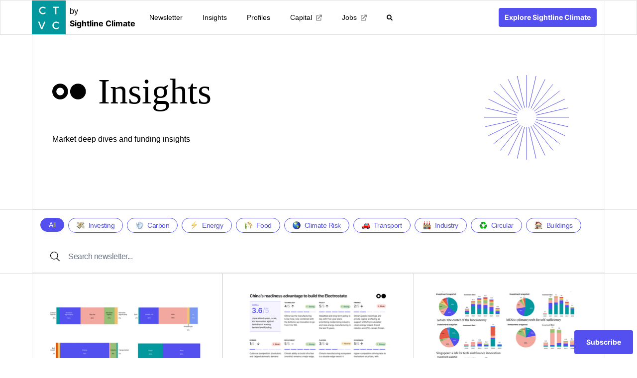

--- FILE ---
content_type: text/html; charset=utf-8
request_url: https://www.ctvc.co/tag/insights/
body_size: 9078
content:
<!DOCTYPE html>
<html lang="en">
<head>

        <meta charset="utf-8" />

    <style>
        /* inter-regular - latin */
        @font-face {
            font-display: swap;
            font-family: 'Inter';
            font-style: normal;
            font-weight: 400;
            src: url('../assets/fonts/inter-v13-latin-regular.woff2') format('woff2'); /* Chrome 36+, Opera 23+, Firefox 39+, Safari 12+, iOS 10+ */
        }
        /* source-serif-4-regular - latin */
        @font-face {
            font-display: swap;
            font-family: 'Source Serif 4';
            font-style: normal;
            font-weight: 400;
            src: url('../assets/fonts/source-serif-4-v8-latin-regular.woff2') format('woff2'); /* Chrome 36+, Opera 23+, Firefox 39+, Safari 12+, iOS 10+ */
        }
    </style>

    <link rel="stylesheet" type="text/css" href="https://www.ctvc.co/assets/built/main.min.css?v=cfe0b36ef9" />

    <meta http-equiv="X-UA-Compatible" content="IE=edge" />

    <title>Insights - CTVC by Sightline Climate</title>

    <meta name="HandheldFriendly" content="True" />
    <meta name="viewport" content="width=device-width, initial-scale=1.0" />
    <meta name="description" content="Market deep dives and funding insights">
    <link rel="icon" href="https://www.ctvc.co/content/images/size/w256h256/2022/07/favicon-ctvc-1.png" type="image/png">
    <link rel="canonical" href="https://www.ctvc.co/tag/insights/">
    <meta name="referrer" content="no-referrer-when-downgrade">
    <link rel="next" href="https://www.ctvc.co/tag/insights/page/2/">
    
    <meta property="og:site_name" content="CTVC by Sightline Climate">
    <meta property="og:type" content="website">
    <meta property="og:title" content="Insights - CTVC by Sightline Climate">
    <meta property="og:description" content="Market deep dives and funding insights">
    <meta property="og:url" content="https://www.ctvc.co/tag/insights/">
    <meta property="og:image" content="https://www.ctvc.co/content/images/2025/11/share.png">
    <meta name="twitter:card" content="summary_large_image">
    <meta name="twitter:title" content="Insights - CTVC by Sightline Climate">
    <meta name="twitter:description" content="Market deep dives and funding insights">
    <meta name="twitter:url" content="https://www.ctvc.co/tag/insights/">
    <meta name="twitter:image" content="https://www.ctvc.co/content/images/2025/11/share.png">
    <meta name="twitter:site" content="@climatetech_vc">
    <meta property="og:image:width" content="1200">
    <meta property="og:image:height" content="628">
    
    <script type="application/ld+json">
{
    "@context": "https://schema.org",
    "@type": "Series",
    "publisher": {
        "@type": "Organization",
        "name": "CTVC by Sightline Climate",
        "url": "https://www.ctvc.co/",
        "logo": {
            "@type": "ImageObject",
            "url": "https://www.ctvc.co/content/images/2022/07/ctvc-1.svg"
        }
    },
    "url": "https://www.ctvc.co/tag/insights/",
    "name": "Insights",
    "mainEntityOfPage": "https://www.ctvc.co/tag/insights/",
    "description": "Market deep dives and funding insights"
}
    </script>

    <meta name="generator" content="Ghost 6.13">
    <link rel="alternate" type="application/rss+xml" title="CTVC by Sightline Climate" href="https://www.ctvc.co/rss/">
    <script defer src="https://cdn.jsdelivr.net/ghost/portal@~2.56/umd/portal.min.js" data-i18n="true" data-ghost="https://www.ctvc.co/" data-key="9faa8677cc07b3b2c3938b15d3" data-api="https://climate-tech-vc.ghost.io/ghost/api/content/" data-locale="en" crossorigin="anonymous"></script><style id="gh-members-styles">.gh-post-upgrade-cta-content,
.gh-post-upgrade-cta {
    display: flex;
    flex-direction: column;
    align-items: center;
    font-family: -apple-system, BlinkMacSystemFont, 'Segoe UI', Roboto, Oxygen, Ubuntu, Cantarell, 'Open Sans', 'Helvetica Neue', sans-serif;
    text-align: center;
    width: 100%;
    color: #ffffff;
    font-size: 16px;
}

.gh-post-upgrade-cta-content {
    border-radius: 8px;
    padding: 40px 4vw;
}

.gh-post-upgrade-cta h2 {
    color: #ffffff;
    font-size: 28px;
    letter-spacing: -0.2px;
    margin: 0;
    padding: 0;
}

.gh-post-upgrade-cta p {
    margin: 20px 0 0;
    padding: 0;
}

.gh-post-upgrade-cta small {
    font-size: 16px;
    letter-spacing: -0.2px;
}

.gh-post-upgrade-cta a {
    color: #ffffff;
    cursor: pointer;
    font-weight: 500;
    box-shadow: none;
    text-decoration: underline;
}

.gh-post-upgrade-cta a:hover {
    color: #ffffff;
    opacity: 0.8;
    box-shadow: none;
    text-decoration: underline;
}

.gh-post-upgrade-cta a.gh-btn {
    display: block;
    background: #ffffff;
    text-decoration: none;
    margin: 28px 0 0;
    padding: 8px 18px;
    border-radius: 4px;
    font-size: 16px;
    font-weight: 600;
}

.gh-post-upgrade-cta a.gh-btn:hover {
    opacity: 0.92;
}</style>
    <script defer src="https://cdn.jsdelivr.net/ghost/sodo-search@~1.8/umd/sodo-search.min.js" data-key="9faa8677cc07b3b2c3938b15d3" data-styles="https://cdn.jsdelivr.net/ghost/sodo-search@~1.8/umd/main.css" data-sodo-search="https://climate-tech-vc.ghost.io/" data-locale="en" crossorigin="anonymous"></script>
    
    <link href="https://www.ctvc.co/webmentions/receive/" rel="webmention">
    <script defer src="/public/cards.min.js?v=cfe0b36ef9"></script>
    <link rel="stylesheet" type="text/css" href="/public/cards.min.css?v=cfe0b36ef9">
    <script defer src="/public/comment-counts.min.js?v=cfe0b36ef9" data-ghost-comments-counts-api="https://www.ctvc.co/members/api/comments/counts/"></script>
    <script defer src="/public/member-attribution.min.js?v=cfe0b36ef9"></script>
    <script defer src="/public/ghost-stats.min.js?v=cfe0b36ef9" data-stringify-payload="false" data-datasource="analytics_events" data-storage="localStorage" data-host="https://www.ctvc.co/.ghost/analytics/api/v1/page_hit"  tb_site_uuid="5a5e7d6a-1f17-471a-b181-326c99d5c004" tb_post_uuid="undefined" tb_post_type="null" tb_member_uuid="undefined" tb_member_status="undefined"></script><style>:root {--ghost-accent-color: #03989e;}</style>
    <script>
    var homepageQuotes = [
       	{
            'quote': 'CTVC is an invaluable resource for any professional needing to understand climate tech\'s scope and scale, its opportunities, and its implications. It is really a must-read, and increasingly, a must-use too for data, market mapping, and insights',
            'name': 'Nat Bullard',
            'position': 'Senior Contributor to BNEF'
    	},
        {
            'quote': 'CTVC intuits what climate question our team is pondering each week - and delivers right-on-time insights to help us take on the biggest investment opportunity of our generation.',
            'name': 'Dawn Lippert',
            'position': 'CEO of Elemental Excelerator & Founding Partner at Earthshot Ventures'
    	},
        {
            'quote': 'Remora\'s feature in CTVC generated more high-quality outreach from than most of the stories we\'ve placed in major news outlets. Everyone from Fortune 500 customers to high-profile regulators reached out — it\'s hard to beat the CTVC community.',
            'name': 'Paul Gross',
            'position': 'Co-CEO of Remora'
    	},
        {
            'quote': 'CTVC is the go-to for anyone getting up to speed on the inner workings of the climate tech world with great insights into industry trends and technology,',
            'name': 'Clea Kolster',
            'position': 'Partner & Head of Science at Lowercarbon Capital'
    	},
    ];
    var homepageStats = {
        'title': 'SINCE 2020, WE’VE TRACKED',
        'stats': [
            {
                'title': '1,000+',
                'description': 'companies'
            },
            {
                'title': '2,300+',
                'description': 'investment firms'
            },
            {
                'title': '$70B+',
                'description': 'venture capital'
            }
        ]
    };
</script>

<!-- Global site tag (gtag.js) - Google Analytics -->
<script async src="https://www.googletagmanager.com/gtag/js?id=G-HD5RXWV4C1"></script>
<script>
  window.dataLayer = window.dataLayer || [];
  function gtag(){dataLayer.push(arguments);}
  gtag('js', new Date());

  gtag('config', 'G-HD5RXWV4C1');
</script>

<script type="text/javascript">
    (function(c,l,a,r,i,t,y){
        c[a]=c[a]||function(){(c[a].q=c[a].q||[]).push(arguments)};
        t=l.createElement(r);t.async=1;t.src="https://www.clarity.ms/tag/"+i;
        y=l.getElementsByTagName(r)[0];y.parentNode.insertBefore(t,y);
    })(window, document, "clarity", "script", "ff7zz6zw2i");
</script>
    <script>
    var stats = {
        'title': 'We’ve featured',
        'stats': [
            {
                'title': '60+',
                'description': 'deep dives'
            },
        ]
    }
</script>

</head>
<body class="tag-template tag-insights font-1 bg-white text-black pt-p-2 flex flex-col min-h-screen">

    <header class="bg-white fixed z-50 top-0 left-0 w-full duration-300 border border-gray-3">
    <div class="max-w-6xl mx-auto flex justify-between bg-white flex-nowrap">
            <div class="flex">
        <a href="https://www.ctvc.co">
            <img src="https://www.ctvc.co/assets/img/logo.svg?v=cfe0b36ef9" alt="CTVC Logo" height="68" width="68" class="block">
        </a>
            <a href="https://www.sightlineclimate.com" target="_blank" class="flex items-left justify-center flex-col mx-2 overflow-x-clip whitespace-nowrap">
            <div>by</div><div><b>Sightline Climate</b></div>
            </a>
            </div>
        <div class="flex shrink items-center justify-between flex-1 pr-8 lg:pr-0 relative bg-white">
            <div class="flex items-center h-full flex-1">
                    <nav class="overflow-auto lg:overflow-visible fixed lg:relative top-0 left-0 w-full lg:w-auto h-full bg-white lg:bg-transparent z-50 md:z-0 pointer-events-none opacity-0 invisible lg:pointer-events-auto lg:opacity-100 lg:visible duration-300">
        <div class="lg:hidden flex items-center justify-between">
            <div class="flex">
            <a href="https://www.ctvc.co">
                <img src="https://www.ctvc.co/assets/img/logo.svg?v=cfe0b36ef9" height="68" width="68"> 
            </a>
            <a href="https://www.sightlineclimate.com" target="_blank" class="flex items-left justify-center flex-col mx-2 overflow-x-clip whitespace-nowrap">
            <div>by</div><div><b>Sightline Climate</b></div>
            </a>
            </div>
            <a href="#" class="trigger-menu mr-8">
                <svg width="30" height="30" viewBox="0 0 30 30" fill="none" xmlns="http://www.w3.org/2000/svg">
                    <rect x="0.5" y="0.5" width="29" height="29" stroke="#8C8C8C"/>
                    <rect x="9" y="18.8995" width="14" height="2" rx="1" transform="rotate(-45 9 18.8995)" fill="#8C8C8C"/>
                    <rect width="14" height="2" rx="1" transform="matrix(0.707107 0.707107 0.707107 -0.707107 9 10.4144)" fill="#8C8C8C"/>
                </svg>
            </a>
        </div>
        <ul role="menu" class="flex flex-col lg:flex-row text-2xl lg:text-sm lg:h-full mt-12 lg:mt-0">
                <li class="nav-newsletter relative group flex flex-col" role="menuitem">
                    <a href="/tag/newsletter/"   class="flex flex-1 w-full lg:w-auto py-3.5 px-8 lg:px-4 xl:px-5 items-center lg:justify-center h-full text-black group-hover:bg-cyan-200 duration-300">
                        Newsletter
                    </a>
                </li>
                <li class="nav-insights relative group flex flex-col" role="menuitem">
                    <a href="/tag/insights/"   class="flex flex-1 w-full lg:w-auto py-3.5 px-8 lg:px-4 xl:px-5 items-center lg:justify-center h-full text-black group-hover:bg-cyan-200 duration-300">
                        Insights
                    </a>
                </li>
                <li class="nav-profiles relative group flex flex-col" role="menuitem">
                    <a href="/tag/profiles/"   class="flex flex-1 w-full lg:w-auto py-3.5 px-8 lg:px-4 xl:px-5 items-center lg:justify-center h-full text-black group-hover:bg-cyan-200 duration-300">
                        Profiles
                    </a>
                </li>
                <li class="nav-capital relative group flex flex-col" role="menuitem">
                    <a href="https://platform.sightlineclimate.com/public/capital-stack"  target="_blank" class="flex flex-1 w-full lg:w-auto py-3.5 px-8 lg:px-4 xl:px-5 items-center lg:justify-center h-full text-black group-hover:bg-cyan-200 duration-300">
                        Capital
                            <svg class="hidden lg:block ml-2 text-gray-8 group-hover:text-white duration-300" width="12" height="13" viewBox="0 0 12 13" fill="none" xmlns="http://www.w3.org/2000/svg">
                                <path class="fill-current" d="M10.125 8H9.375C9.16406 8 9 8.1875 9 8.375V11H1.5V3.5H4.875C5.0625 3.5 5.25 3.33594 5.25 3.125V2.375C5.25 2.1875 5.0625 2 4.875 2H1.125C0.492188 2 0 2.51563 0 3.125V11.375C0 12.0078 0.492188 12.5 1.125 12.5H9.375C9.98438 12.5 10.5 12.0078 10.5 11.375V8.375C10.5 8.1875 10.3125 8 10.125 8ZM11.1094 0.500004H7.40625C7.03125 0.500004 6.75 0.804691 6.75 1.15625V1.60157C6.75 1.95313 7.03125 2.23438 7.38281 2.23438C7.40625 2.23438 7.40625 2.23438 7.40625 2.23438L9 2.1875L3.16406 8C3.04688 8.09375 2.97656 8.23438 2.97656 8.39844C2.97656 8.53907 3.04688 8.67969 3.16406 8.79688L3.70312 9.33594H3.72656C3.82031 9.45313 3.96094 9.5 4.10156 9.5C4.26562 9.5 4.40625 9.45313 4.5 9.33594L10.3125 3.5L10.2656 5.09375C10.2656 5.46875 10.5469 5.75 10.9219 5.75H11.3438C11.6953 5.75 12 5.46875 12 5.09375V1.39063C12 0.898441 11.6016 0.500004 11.1094 0.500004Z" fill="##8c8c8c"/>
                            </svg>
                            <svg class="lg:hidden ml-4 text-cyan-3 text-opacity-20 group-hover:text-white duration-300" width="16" height="16" viewBox="0 0 16 16" fill="none" xmlns="http://www.w3.org/2000/svg">
                                <path opacity="0.5" d="M15.5312 0L10.4375 0.03125C10.1875 0.03125 10 0.21875 10 0.46875V1.5C10 1.75 10.1875 1.96875 10.4375 1.96875L12.75 1.875L12.8125 1.9375L4.09375 10.6562C4.03125 10.7188 3.96875 10.8125 3.96875 10.9062C3.96875 11.0312 4.03125 11.125 4.09375 11.1875L4.8125 11.9062C4.875 11.9688 4.96875 12.0312 5.09375 12.0312C5.1875 12.0312 5.28125 11.9688 5.34375 11.9062L14.0625 3.1875L14.125 3.25L14.0312 5.5625C14.0312 5.8125 14.25 6.03125 14.5 6.03125V6H15.5312C15.7812 6 15.9688 5.8125 15.9688 5.5625L16 0.46875C16 0.21875 15.7812 0 15.5312 0ZM13.5 9H13C12.7188 9 12.5 9.25 12.5 9.5V14.3125C12.5 14.4375 12.4062 14.5 12.3125 14.5H1.6875C1.5625 14.5 1.5 14.4375 1.5 14.3125V3.6875C1.5 3.59375 1.5625 3.5 1.6875 3.5H6.5C6.75 3.5 7 3.28125 7 3V2.5C7 2.25 6.75 2 6.5 2H1.5C0.65625 2 0 2.6875 0 3.5V14.5C0 15.3438 0.65625 16 1.5 16H12.5C13.3125 16 14 15.3438 14 14.5V9.5C14 9.25 13.75 9 13.5 9Z" fill="#8c8c8c"/>
                            </svg>
                    </a>
                </li>
                <li class="nav-jobs relative group flex flex-col" role="menuitem">
                    <a href="https://ctvc.niceboard.co/" target="_blank"  class="flex flex-1 w-full lg:w-auto py-3.5 px-8 lg:px-4 xl:px-5 items-center lg:justify-center h-full text-black group-hover:bg-cyan-200 duration-300">
                        Jobs
                            <svg class="hidden lg:block ml-2 text-gray-8 group-hover:text-white duration-300" width="12" height="13" viewBox="0 0 12 13" fill="none" xmlns="http://www.w3.org/2000/svg">
                                <path class="fill-current" d="M10.125 8H9.375C9.16406 8 9 8.1875 9 8.375V11H1.5V3.5H4.875C5.0625 3.5 5.25 3.33594 5.25 3.125V2.375C5.25 2.1875 5.0625 2 4.875 2H1.125C0.492188 2 0 2.51563 0 3.125V11.375C0 12.0078 0.492188 12.5 1.125 12.5H9.375C9.98438 12.5 10.5 12.0078 10.5 11.375V8.375C10.5 8.1875 10.3125 8 10.125 8ZM11.1094 0.500004H7.40625C7.03125 0.500004 6.75 0.804691 6.75 1.15625V1.60157C6.75 1.95313 7.03125 2.23438 7.38281 2.23438C7.40625 2.23438 7.40625 2.23438 7.40625 2.23438L9 2.1875L3.16406 8C3.04688 8.09375 2.97656 8.23438 2.97656 8.39844C2.97656 8.53907 3.04688 8.67969 3.16406 8.79688L3.70312 9.33594H3.72656C3.82031 9.45313 3.96094 9.5 4.10156 9.5C4.26562 9.5 4.40625 9.45313 4.5 9.33594L10.3125 3.5L10.2656 5.09375C10.2656 5.46875 10.5469 5.75 10.9219 5.75H11.3438C11.6953 5.75 12 5.46875 12 5.09375V1.39063C12 0.898441 11.6016 0.500004 11.1094 0.500004Z" fill="##8c8c8c"/>
                            </svg>
                            <svg class="lg:hidden ml-4 text-cyan-3 text-opacity-20 group-hover:text-white duration-300" width="16" height="16" viewBox="0 0 16 16" fill="none" xmlns="http://www.w3.org/2000/svg">
                                <path opacity="0.5" d="M15.5312 0L10.4375 0.03125C10.1875 0.03125 10 0.21875 10 0.46875V1.5C10 1.75 10.1875 1.96875 10.4375 1.96875L12.75 1.875L12.8125 1.9375L4.09375 10.6562C4.03125 10.7188 3.96875 10.8125 3.96875 10.9062C3.96875 11.0312 4.03125 11.125 4.09375 11.1875L4.8125 11.9062C4.875 11.9688 4.96875 12.0312 5.09375 12.0312C5.1875 12.0312 5.28125 11.9688 5.34375 11.9062L14.0625 3.1875L14.125 3.25L14.0312 5.5625C14.0312 5.8125 14.25 6.03125 14.5 6.03125V6H15.5312C15.7812 6 15.9688 5.8125 15.9688 5.5625L16 0.46875C16 0.21875 15.7812 0 15.5312 0ZM13.5 9H13C12.7188 9 12.5 9.25 12.5 9.5V14.3125C12.5 14.4375 12.4062 14.5 12.3125 14.5H1.6875C1.5625 14.5 1.5 14.4375 1.5 14.3125V3.6875C1.5 3.59375 1.5625 3.5 1.6875 3.5H6.5C6.75 3.5 7 3.28125 7 3V2.5C7 2.25 6.75 2 6.5 2H1.5C0.65625 2 0 2.6875 0 3.5V14.5C0 15.3438 0.65625 16 1.5 16H12.5C13.3125 16 14 15.3438 14 14.5V9.5C14 9.25 13.75 9 13.5 9Z" fill="#8c8c8c"/>
                            </svg>
                    </a>
                </li>
        </ul>
            <div class="fixed bottom-0 left-0 w-full lg:hidden">
            <div class="flex lg:hidden mb-10 h-20 md:h-24">
                <div class="flex basis-1/2">
                    <a href="https://www.sightlineclimate.com" class="grow ml-4 mr-2"><img src="https://www.ctvc.co/assets/img/logo-sightline.svg?v=cfe0b36ef9" alt="Sightline Climate Logo" height="100%" width="100%" style="height:100%;"></a>
                </div>
                <div class="flex basis-1/2">
                    <a href="https://platform.sightlineclimate.com" class="flex grow ml-2 mr-4 bg-purple-1 rounded hover:bg-purple-2 duration-300">
                        <div class="text-lg md:text-xl font-bold m-auto text-white">Login</div>
                    </a>
                </div>
        </div>
        </div>
    </nav>

                <a href="#/search" class="hidden lg:flex items-center justify-center pl-5 pr-10 text-black hover:text-cyan-1 duration-300">
                    <img src="https://www.ctvc.co/assets/img/search-header.svg?v=cfe0b36ef9" alt="Search" width="13" height="13">
                </a>
            </div>
            <a href="#" class="trigger-menu lg:hidden border border-gray-3">
                <svg width="30" height="30" viewBox="0 0 30 30" fill="none" xmlns="http://www.w3.org/2000/svg">
                    <rect width="30" height="30" fill="white"/>
                    <rect x="8" y="10" width="10" height="2" rx="1" fill="var(--primary)"/>
                    <rect x="8" y="14" width="14" height="2" rx="1" fill="var(--primary)"/>
                    <rect x="8" y="18" width="7" height="2" rx="1" fill="var(--primary)"/>
                </svg>
            </a>
        </div>
        <div class="border-r border-gray-3 flex-direction-row flex-nowrap items-center items-justify hidden lg:flex">
            <a href="https://www.sightlineclimate.com" target="_blank"><div class="text-sm font-bold leading-none rounded text-white mx-4 bg-purple-1 hover:bg-purple-2 p-3 inline-flex items-center justify-center duration-300">Explore Sightline Climate</div></a>
        </div>
    </div>
</header>
    
    <div class="hero border-b border-gray-3">
        <div class="max-w-6xl mx-auto bg-white s-1:border-x border-b border-gray-3 relative z-10 py-14 lg:py-20 px-10 overflow-hidden">
            <div class="absolute hidden md:flex -z-10 top-1/4 right-8 h-44 -translate-x-10 -translate-y-2">
                    <img src="https://www.ctvc.co/assets/img/circle-spikes-blue.svg?v=cfe0b36ef9" width="100%" height="100%" style="height:100%;"/>
            </div>
            <div class="grid grid-cols-1">
                <div>
                    <div class="flex flex-direction-row flex-nowrap items-center">
                        <img src="https://www.ctvc.co/assets/img/icon-nopadding.svg?v=cfe0b36ef9" height="100%" class="h-8" width="68px"/>
                        <h1 class="ml-6">Insights</h1>
                    </div>
                    <p class="text-base my-12">
                        Market deep dives and funding insights
                    </p>
                </div>
            </div>
        </div>
    </div>
    <div class="border-b border-gray-3">
        <div class="max-w-6xl mx-auto border-b s-1:border-x border-gray-3 bg-opacity-10 px-8 lg:px-0  pb-2.5 sm:pb-0  sm:flex lg:flex-col">
                    <div class="swiper swiper-tags h-full w-full hidden lg:flex">
                        <ul class="swiper-wrapper p-4">
                                    <li class="swiper-slide !w-auto flex items-center justify-center mr-2 last:mr-0">
                                        <a href="#" data-tag="insights" class="active text-sm leading-none font-medium tracking-1 text-purple-1 py-1.5 px-4 bg-white border border-purple-1 shadow-1 rounded-full inline-flex items-center justify-center duration-300">
                                            All
                                        </a>
                                    </li>
                                    <li class="swiper-slide !w-auto flex items-center justify-center mr-2 last:mr-0">
                                        <a href="#" data-tag="investing" class="text-sm leading-none font-medium tracking-1 text-purple-1 py-1.5 px-4 bg-white border border-purple-1 shadow-1 rounded-full inline-flex items-center justify-center duration-300">
                                                <img src="/content/images/2022/07/Investing.png" alt="" class="w-4 h-4 mr-2">
                                            Investing
                                        </a>
                                    </li>
                                    <li class="swiper-slide !w-auto flex items-center justify-center mr-2 last:mr-0">
                                        <a href="#" data-tag="carbon" class="text-sm leading-none font-medium tracking-1 text-purple-1 py-1.5 px-4 bg-white border border-purple-1 shadow-1 rounded-full inline-flex items-center justify-center duration-300">
                                                <img src="/content/images/2022/05/dashing-away_1f4a8.png" alt="" class="w-4 h-4 mr-2">
                                            Carbon
                                        </a>
                                    </li>
                                    <li class="swiper-slide !w-auto flex items-center justify-center mr-2 last:mr-0">
                                        <a href="#" data-tag="energy" class="text-sm leading-none font-medium tracking-1 text-purple-1 py-1.5 px-4 bg-white border border-purple-1 shadow-1 rounded-full inline-flex items-center justify-center duration-300">
                                                <img src="/content/images/2022/05/high-voltage_26a1.png" alt="" class="w-4 h-4 mr-2">
                                            Energy
                                        </a>
                                    </li>
                                    <li class="swiper-slide !w-auto flex items-center justify-center mr-2 last:mr-0">
                                        <a href="#" data-tag="food-land-use" class="text-sm leading-none font-medium tracking-1 text-purple-1 py-1.5 px-4 bg-white border border-purple-1 shadow-1 rounded-full inline-flex items-center justify-center duration-300">
                                                <img src="/content/images/2022/05/sheaf-of-rice_1f33e.png" alt="" class="w-4 h-4 mr-2">
                                            Food
                                        </a>
                                    </li>
                                    <li class="swiper-slide !w-auto flex items-center justify-center mr-2 last:mr-0">
                                        <a href="#" data-tag="climate-risk" class="text-sm leading-none font-medium tracking-1 text-purple-1 py-1.5 px-4 bg-white border border-purple-1 shadow-1 rounded-full inline-flex items-center justify-center duration-300">
                                                <img src="/content/images/2022/07/climate-intelligence.png" alt="" class="w-4 h-4 mr-2">
                                            Climate Risk
                                        </a>
                                    </li>
                                    <li class="swiper-slide !w-auto flex items-center justify-center mr-2 last:mr-0">
                                        <a href="#" data-tag="transport" class="text-sm leading-none font-medium tracking-1 text-purple-1 py-1.5 px-4 bg-white border border-purple-1 shadow-1 rounded-full inline-flex items-center justify-center duration-300">
                                                <img src="/content/images/2022/07/Car-.png" alt="" class="w-4 h-4 mr-2">
                                            Transport
                                        </a>
                                    </li>
                                    <li class="swiper-slide !w-auto flex items-center justify-center mr-2 last:mr-0">
                                        <a href="#" data-tag="industrial" class="text-sm leading-none font-medium tracking-1 text-purple-1 py-1.5 px-4 bg-white border border-purple-1 shadow-1 rounded-full inline-flex items-center justify-center duration-300">
                                                <img src="/content/images/2022/07/factory.png" alt="" class="w-4 h-4 mr-2">
                                            Industry
                                        </a>
                                    </li>
                                    <li class="swiper-slide !w-auto flex items-center justify-center mr-2 last:mr-0">
                                        <a href="#" data-tag="circular" class="text-sm leading-none font-medium tracking-1 text-purple-1 py-1.5 px-4 bg-white border border-purple-1 shadow-1 rounded-full inline-flex items-center justify-center duration-300">
                                                <img src="/content/images/2022/07/Recycling.png" alt="" class="w-4 h-4 mr-2">
                                            Circular
                                        </a>
                                    </li>
                                    <li class="swiper-slide !w-auto flex items-center justify-center mr-2 last:mr-0">
                                        <a href="#" data-tag="buildings" class="text-sm leading-none font-medium tracking-1 text-purple-1 py-1.5 px-4 bg-white border border-purple-1 shadow-1 rounded-full inline-flex items-center justify-center duration-300">
                                                <img src="/content/images/2022/06/House-emoji.png" alt="" class="w-4 h-4 mr-2">
                                            Buildings
                                        </a>
                                    </li>
                            <li class="swiper-slide !w-16 h-full flex relative flex-shrink-0"></li>
                        </ul>
                    </div>
                    <div class="floating-filters relative lg:w-full border-gray-2 grid grid-cols-1 gap-2.5 sm:flex sm:mr-5 lg:mr-0 flex-row items-center py-2.5 lg:py-0 z-10">
                        <select name="select-tags" id="select-tags" class="lg:hidden">
                                    <option value="insights">All</option>
                                    <option value="investing">Investing</option>
                                    <option value="carbon">Carbon</option>
                                    <option value="energy">Energy</option>
                                    <option value="food-land-use">Food</option>
                                    <option value="climate-risk">Climate Risk</option>
                                    <option value="transport">Transport</option>
                                    <option value="industrial">Industry</option>
                                    <option value="circular">Circular</option>
                                    <option value="buildings">Buildings</option>
                        </select>
                    </div>
            <form class="floating-search relative flex w-full duration-300 border-gray-3">
                <img src="https://www.ctvc.co/assets/img/search.svg?v=cfe0b36ef9" class="absolute w-5 top-1/2 -translate-y-1/2 left-0 lg:left-9">
                <div class="flex w-full">
                    <input id="search-tag" data-slug="insights" type="text" name="text" id="search-text" class="text-base tracking-1 text-black block w-full border-none bg-transparent py-2 lg:py-5 pr-8 lg:pr-9 pl-8 lg:pl-p-3 placeholder:text-opacity-30 outline-none focus:outline-none focus:border-none focus:shadow-none focus:ring-transparent" placeholder="Search newsletter...">
                </div>
                <button id="search-tag-button" class="opacity-0 invisible absolute top-0 left-0 w-px h-px"></button>
            </form>
        </div>
    </div>
    <div class="border-b border-gray-3">
        <div class="max-w-6xl mx-auto s-1:border-x border-gray-3">
            <div id="search-tag-results" class="search-results vertical grid grid-cols-1 sm:grid-cols-2 md:grid-cols-3"></div>
            <div class="loop grid grid-cols-1 sm:grid-cols-2 md:grid-cols-3">
                    <article class="flex flex-col p-8 lg:p-9 border-t first:border-t-0 sm:first-two:border-t-0 md:first-three:!border-t-0 sm:every-two:border-r-0 md:every-two:border-r md:every-three:!border-r-0 border-gray-2 sm:border-r before:absolute before:top-0 before:right-0 before:left-0 before:bottom-0 after:absolute after:top-0 after:right-0 after:left-0 after:bottom-0 after:bg-white after:opacity-0 after:z-10 after:duration-300 s-1:hover:after:scale-105 hover:after:opacity-100 after:shadow-2 post tag-newsletter tag-insights relative group">
            <div class="overflow-hidden mb-4 relative z-20">
                <img src="/content/images/size/w312h174/2026/01/Untitled-design--8-.png" alt="🌍 Your 2026 prediction bets are in" class=" min-h-1 w-full">
            </div>
    <div class="flex-1 flex flex-col">
        <h3><a href="/your-2026-prediction-bets-are-in/" class="text-lg leading-6 lg:text-2xl lg:leading-7 text-black mb-4 relative z-20 block">🌍 Your 2026 prediction bets are in</a></h3>
            <p class="text-sm text-black relative z-20 mb-6">We asked, you answered, and experts weighed in on 2026</p>
        <div class="mt-auto flex justify-between meta">
                    <ul class="mt-auto text-xs leading-lh-2 tracking-1 relative z-50 tags inline-flex flex-wrap">
                                <li class="mr-1 last:mr-0">
                                    <a href="/tag/newsletter/" class="text-cyan-1 relative z-50 duration-300 hover:text-black flex items-center" title="Newsletter">
                                                <img src="/content/images/2022/07/Newspaper.png" alt="" class="w-4 h-4 mr-2">
                                        Newsletter
                                    </a>
                                </li>
                    </ul>
        </div>
    </div>
    <a href="/your-2026-prediction-bets-are-in/" class="absolute top-0 left-0 w-full h-full z-40"></a>
</article>                    <article class="flex flex-col p-8 lg:p-9 border-t first:border-t-0 sm:first-two:border-t-0 md:first-three:!border-t-0 sm:every-two:border-r-0 md:every-two:border-r md:every-three:!border-r-0 border-gray-2 sm:border-r before:absolute before:top-0 before:right-0 before:left-0 before:bottom-0 after:absolute after:top-0 after:right-0 after:left-0 after:bottom-0 after:bg-white after:opacity-0 after:z-10 after:duration-300 s-1:hover:after:scale-105 hover:after:opacity-100 after:shadow-2 post tag-insights relative group">
            <div class="overflow-hidden mb-4 relative z-20">
                <img src="/content/images/size/w312h174/2025/11/China-s-readiness-advantage_v2.png" alt="🌏 A tour of China&#x27;s electrostate" class=" min-h-1 w-full">
            </div>
    <div class="flex-1 flex flex-col">
        <h3><a href="/a-tour-of-chinas-electrostate/" class="text-lg leading-6 lg:text-2xl lg:leading-7 text-black mb-4 relative z-20 block">🌏 A tour of China&#x27;s electrostate</a></h3>
            <p class="text-sm text-black relative z-20 mb-6">My visit to China&#39;s cleantech factories, labs, and HQs</p>
        <div class="mt-auto flex justify-between meta">
                    <ul class="mt-auto text-xs leading-lh-2 tracking-1 relative z-50 tags inline-flex flex-wrap">
                                <li class="mr-1 last:mr-0">
                                    <a href="/tag/insights/" class="text-cyan-1 relative z-50 duration-300 hover:text-black flex items-center" title="Insights">
                                        Insights
                                    </a>
                                </li>
                    </ul>
        </div>
    </div>
    <a href="/a-tour-of-chinas-electrostate/" class="absolute top-0 left-0 w-full h-full z-40"></a>
</article>                    <article class="flex flex-col p-8 lg:p-9 border-t first:border-t-0 sm:first-two:border-t-0 md:first-three:!border-t-0 sm:every-two:border-r-0 md:every-two:border-r md:every-three:!border-r-0 border-gray-2 sm:border-r before:absolute before:top-0 before:right-0 before:left-0 before:bottom-0 after:absolute after:top-0 after:right-0 after:left-0 after:bottom-0 after:bg-white after:opacity-0 after:z-10 after:duration-300 s-1:hover:after:scale-105 hover:after:opacity-100 after:shadow-2 post tag-newsletter tag-insights featured relative group">
            <div class="overflow-hidden mb-4 relative z-20">
                <img src="/content/images/size/w312h174/2025/11/Untitled-presentation--1-.png" alt="🌏 New report: Globalization in Climate Tech" class=" min-h-1 w-full">
            </div>
    <div class="flex-1 flex flex-col">
        <h3><a href="/new-report-globalization-in-climate-tech/" class="text-lg leading-6 lg:text-2xl lg:leading-7 text-black mb-4 relative z-20 block">🌏 New report: Globalization in Climate Tech</a></h3>
            <p class="text-sm text-black relative z-20 mb-6">Get the data, insights, and case studies behind the next wave of climate tech</p>
        <div class="mt-auto flex justify-between meta">
                    <ul class="mt-auto text-xs leading-lh-2 tracking-1 relative z-50 tags inline-flex flex-wrap">
                                <li class="mr-1 last:mr-0">
                                    <a href="/tag/newsletter/" class="text-cyan-1 relative z-50 duration-300 hover:text-black flex items-center" title="Newsletter">
                                                <img src="/content/images/2022/07/Newspaper.png" alt="" class="w-4 h-4 mr-2">
                                        Newsletter
                                    </a>
                                </li>
                    </ul>
        </div>
    </div>
    <a href="/new-report-globalization-in-climate-tech/" class="absolute top-0 left-0 w-full h-full z-40"></a>
</article>                    <article class="flex flex-col p-8 lg:p-9 border-t first:border-t-0 sm:first-two:border-t-0 md:first-three:!border-t-0 sm:every-two:border-r-0 md:every-two:border-r md:every-three:!border-r-0 border-gray-2 sm:border-r before:absolute before:top-0 before:right-0 before:left-0 before:bottom-0 after:absolute after:top-0 after:right-0 after:left-0 after:bottom-0 after:bg-white after:opacity-0 after:z-10 after:duration-300 s-1:hover:after:scale-105 hover:after:opacity-100 after:shadow-2 post tag-insights tag-newsletter relative group">
            <div class="overflow-hidden mb-4 relative z-20">
                <img src="/content/images/size/w312h174/2025/10/unnamed--7-.jpg" alt="🌍 At DERVOS, flexibility is king" class=" min-h-1 w-full">
            </div>
    <div class="flex-1 flex flex-col">
        <h3><a href="/at-dervos-flexibility-is-king/" class="text-lg leading-6 lg:text-2xl lg:leading-7 text-black mb-4 relative z-20 block">🌍 At DERVOS, flexibility is king</a></h3>
            <p class="text-sm text-black relative z-20 mb-6">What we heard at the Davos of Distributed Energy Resources</p>
        <div class="mt-auto flex justify-between meta">
                    <ul class="mt-auto text-xs leading-lh-2 tracking-1 relative z-50 tags inline-flex flex-wrap">
                                <li class="mr-1 last:mr-0">
                                    <a href="/tag/insights/" class="text-cyan-1 relative z-50 duration-300 hover:text-black flex items-center" title="Insights">
                                        Insights
                                    </a>
                                </li>
                    </ul>
        </div>
    </div>
    <a href="/at-dervos-flexibility-is-king/" class="absolute top-0 left-0 w-full h-full z-40"></a>
</article>                    <article class="flex flex-col p-8 lg:p-9 border-t first:border-t-0 sm:first-two:border-t-0 md:first-three:!border-t-0 sm:every-two:border-r-0 md:every-two:border-r md:every-three:!border-r-0 border-gray-2 sm:border-r before:absolute before:top-0 before:right-0 before:left-0 before:bottom-0 after:absolute after:top-0 after:right-0 after:left-0 after:bottom-0 after:bg-white after:opacity-0 after:z-10 after:duration-300 s-1:hover:after:scale-105 hover:after:opacity-100 after:shadow-2 post tag-insights tag-newsletter relative group">
            <div class="overflow-hidden mb-4 relative z-20">
                <img src="/content/images/size/w312h174/2025/09/20250922_Sightlive-092.JPG" alt="🌏 Overheard at NYCW &#x27;25" class=" min-h-1 w-full">
            </div>
    <div class="flex-1 flex flex-col">
        <h3><a href="/overheard-at-nycw-25/" class="text-lg leading-6 lg:text-2xl lg:leading-7 text-black mb-4 relative z-20 block">🌏 Overheard at NYCW &#x27;25</a></h3>
            <p class="text-sm text-black relative z-20 mb-6">Move over, Climate Week, it was NY Energy &amp; AI Week</p>
        <div class="mt-auto flex justify-between meta">
                    <ul class="mt-auto text-xs leading-lh-2 tracking-1 relative z-50 tags inline-flex flex-wrap">
                                <li class="mr-1 last:mr-0">
                                    <a href="/tag/insights/" class="text-cyan-1 relative z-50 duration-300 hover:text-black flex items-center" title="Insights">
                                        Insights
                                    </a>
                                </li>
                    </ul>
        </div>
    </div>
    <a href="/overheard-at-nycw-25/" class="absolute top-0 left-0 w-full h-full z-40"></a>
</article>                    <article class="flex flex-col p-8 lg:p-9 border-t first:border-t-0 sm:first-two:border-t-0 md:first-three:!border-t-0 sm:every-two:border-r-0 md:every-two:border-r md:every-three:!border-r-0 border-gray-2 sm:border-r before:absolute before:top-0 before:right-0 before:left-0 before:bottom-0 after:absolute after:top-0 after:right-0 after:left-0 after:bottom-0 after:bg-white after:opacity-0 after:z-10 after:duration-300 s-1:hover:after:scale-105 hover:after:opacity-100 after:shadow-2 post tag-insights tag-newsletter featured relative group">
            <div class="overflow-hidden mb-4 relative z-20">
                <img src="/content/images/size/w312h174/2025/08/Screenshot-2025-08-08-at-1.47.45---PM.png" alt="🌎 The data center report we promise you haven&#x27;t read" class=" min-h-1 w-full">
            </div>
    <div class="flex-1 flex flex-col">
        <h3><a href="/the-data-center-report-we-promise-you-havent-read/" class="text-lg leading-6 lg:text-2xl lg:leading-7 text-black mb-4 relative z-20 block">🌎 The data center report we promise you haven&#x27;t read</a></h3>
            <p class="text-sm text-black relative z-20 mb-6">Exclusive data and insights on the power behind the data center buildout</p>
        <div class="mt-auto flex justify-between meta">
                    <ul class="mt-auto text-xs leading-lh-2 tracking-1 relative z-50 tags inline-flex flex-wrap">
                                <li class="mr-1 last:mr-0">
                                    <a href="/tag/insights/" class="text-cyan-1 relative z-50 duration-300 hover:text-black flex items-center" title="Insights">
                                        Insights
                                    </a>
                                </li>
                    </ul>
        </div>
    </div>
    <a href="/the-data-center-report-we-promise-you-havent-read/" class="absolute top-0 left-0 w-full h-full z-40"></a>
</article>            </div>
        </div>
    </div>

<div class="pagination border-b border-gray-3">
    <div class="max-w-6xl mx-auto s-1:border-x border-gray-3">
        <div class="grid grid-cols-1">
            <a href="#" class="load-more flex items-center justify-center w-full h-full font-bold text-purple-1 text-sm uppercase leading-none py-8 bg-white duration-300 hover:bg-purple-3" data-total="127" data-posts_per_page="6">Load more</a>
        </div>
    </div>
</div>

        <footer>
        <div class="border-b border-gray-3">
            <div class="max-w-6xl relative lg:border-x border-gray-3 mx-auto bg-white px-8 lg:px-9 py-8 lg:py-10">
                <div class="flex flex-col h-48 justify-center">
                    <div class="md:absolute flex grow-0 md:top-8 lg:top-16 right-0 h-36 md:h-32 lg:h-36 -translate-x-10 mb-4">
                        <img src="https://www.ctvc.co/assets/img/circle-concentric-blue.svg?v=cfe0b36ef9" alt="" height="100%" style="height:100%;" class="mr-1.5 ml-10"/>
                        <img src="https://www.ctvc.co/assets/img/circle-filled-teal.svg?v=cfe0b36ef9" alt="" height="100%" style="height:100%;" class="ml-1.5 mr-auto"/>
                    </div>
                    <div class="text-3xl lg:text-4xl font-serif text-black my-1 lg:my-2 md:mb-0">Join over&nbsp;<span class="text-cyan-1">70,000 readers</span></div>
                    <span class="text-sm text-black my-1 lg:my-2">and keep up to date on the frontlines of climate and innovation</span>
                    <form action="/" class="subscribe-form my-3 lg:my-8 subscribe-button">
                        <div class="inline-flex relative">
                            <div>
                                <input type="email" name="email" id="email" required class="w-full lg:w-60 h-12 text-sm leading-none font-medium text-black tracking-1 bg-transparent border-black border-opacity-70 border-r-0 rounded-l outline-0 focus:border-opacity-100 focus:outline-0 focus:ring-0 duration-300" placeholder="Enter your email">
                            </div>
                            <button type="submit" class="text-sm leading-none font-bold text-white rounded-r bg-purple-1 hover:bg-opacity-90 py-4 px-6 inline-flex items-center justify-center duration-300"><span class="py-px">Subscribe</span></button>
                        </div>
                    </form>
                    <div class="response text-white flex items-center h-12 hidden text-sm leading-none"></div>
                </div>
            </div>
        </div>
    <div class="bg-gray-9">
    <div class="max-w-6xl mx-auto w-full p-8 lg:p-9 flex flex-col lg:flex-row items-center lg:items-start justify-between relative overflow-hidden">
        <div class="flex flex-col items-center lg:items-start">
            <div class="flex flex-col md:flex-row items-center md:gap-x-12 lg:mb-10">
                <div class="flex mb-6 lg:mb-0 items-center">
                    <a href="https://www.ctvc.co/tag/newsletter/"  class="font-semibold text-white text-center">
                        Newsletter
                    </a>
                </div>
                <div class="flex mb-6 lg:mb-0 items-center">
                    <a href="https://www.ctvc.co/tag/insights/"  class="font-semibold text-white text-center">
                        Insights
                    </a>
                </div>
                <div class="flex mb-6 lg:mb-0 items-center">
                    <a href="https://www.ctvc.co/tag/profiles/"  class="font-semibold text-white text-center">
                        Profiles
                    </a>
                </div>
                <div class="flex mb-6 lg:mb-0 items-center">
                    <a href="/climate-tech-vc"  class="font-semibold text-white text-center">
                        Capital
                    </a>
                </div>
                <div class="flex mb-6 lg:mb-0 items-center">
                    <a href="https://ctvc.niceboard.co/" target="_blank" class="font-semibold text-white text-center">
                        Jobs
                    </a>
                </div>
            </div>
            <div class="text-sm text-white opacity-30 text-center lg:text-left mb-6 lg:mb-0">Sightline Climate &copy; 2026 &#8212; All Rights Reserved. Published with Ghost.</div>
        </div>
        <div class="flex items-center order-1 sm:order-2 lg:my-auto">
            <span class="text-sm leading-lh-2 font-bold uppercase opacity-60 text-white mr-4">FOLLOW US ON</span>
            <ul class="flex gap-x-4">
                <li>
                    <a class="opacity-60 hover:opacity-80 duration-300" href="https://www.linkedin.com/company/climate-tech-vc" target="_blank">
                        <img src="https://www.ctvc.co/assets/img/linkedin-logo.svg?v=cfe0b36ef9" alt="LinkedIn"/>
                    </a>
                </li>
                <li>
                    <a class="opacity-60 hover:opacity-80 duration-300" href="https://twitter.com/climatetech_vc" target="_blank">
                        <img src="https://www.ctvc.co/assets/img/twitter-logo.svg?v=cfe0b36ef9" alt="Twitter"/>
                    </a>
                </li>
            </ul>
        </div>
    </div>
    </div>
</footer>

        <a href="/subscribe/" class="fixed rounded bottom-2 right-2 z-30 text-sm leading-none font-bold text-white bg-purple-1 hover:bg-purple-2 py-4 px-6 inline-flex items-center justify-center duration-300 subscribe-button"><span class="py-px">Subscribe</span></button>

    <script src="https://cdn.cove.chat/tools.js" data-cove-id="e3c64a35bc4570529702038bac7b2f62" async></script>
    <script type="text/javascript">
        window.env = {
            CLOUDFLARE_WORKER_URL: "http://localhost:8787",
            GHOST_CONTENT_API_URL: "https://www.ctvc.co",
            GHOST_CONTENT_API_KEY: "9faa8677cc07b3b2c3938b15d3",
        };
    </script>
    <script type="text/javascript" src="https://www.ctvc.co/assets/built/main.min.js?v=cfe0b36ef9"></script>

    <script src="https://t.ghostboard.io/min.js" async defer data-gbid="62eabeadccc27b4dd419d714"></script><noscript><img src="https://api.ghostboard.io/noscript/62eabeadccc27b4dd419d714/pixel.gif" alt="Ghostboard pixel" /></noscript>
<script defer src="https://static.cloudflareinsights.com/beacon.min.js/vcd15cbe7772f49c399c6a5babf22c1241717689176015" integrity="sha512-ZpsOmlRQV6y907TI0dKBHq9Md29nnaEIPlkf84rnaERnq6zvWvPUqr2ft8M1aS28oN72PdrCzSjY4U6VaAw1EQ==" data-cf-beacon='{"version":"2024.11.0","token":"37f7a6f45d28432791b4839b4fb8664d","r":1,"server_timing":{"name":{"cfCacheStatus":true,"cfEdge":true,"cfExtPri":true,"cfL4":true,"cfOrigin":true,"cfSpeedBrain":true},"location_startswith":null}}' crossorigin="anonymous"></script>
</body>
</html>


--- FILE ---
content_type: image/svg+xml
request_url: https://www.ctvc.co/assets/img/linkedin-logo.svg?v=cfe0b36ef9
body_size: -167
content:
<svg width="21" height="22" viewBox="0 0 21 22" fill="none" xmlns="http://www.w3.org/2000/svg">
<path d="M19.5 0.5H1.45312C0.65625 0.5 0 1.20312 0 2.04688V20C0 20.8438 0.65625 21.5 1.45312 21.5H19.5C20.2969 21.5 21 20.8438 21 20V2.04688C21 1.20312 20.2969 0.5 19.5 0.5ZM6.32812 18.5H3.23438V8.51562H6.32812V18.5ZM4.78125 7.10938C3.75 7.10938 2.95312 6.3125 2.95312 5.32812C2.95312 4.34375 3.75 3.5 4.78125 3.5C5.76562 3.5 6.5625 4.34375 6.5625 5.32812C6.5625 6.3125 5.76562 7.10938 4.78125 7.10938ZM18 18.5H14.8594V13.625C14.8594 12.5 14.8594 11 13.2656 11C11.625 11 11.3906 12.2656 11.3906 13.5781V18.5H8.29688V8.51562H11.25V9.875H11.2969C11.7188 9.07812 12.75 8.23438 14.25 8.23438C17.3906 8.23438 18 10.3438 18 13.0156V18.5Z" fill="#FFF"/>
</svg>


--- FILE ---
content_type: application/javascript; charset=UTF-8
request_url: https://www.ctvc.co/assets/built/main.min.js?v=cfe0b36ef9
body_size: 175990
content:
function _defineProperty(e,t,r){return t in e?Object.defineProperty(e,t,{value:r,enumerable:!0,configurable:!0,writable:!0}):e[t]=r,e}function _typeof(e){return(_typeof="function"==typeof Symbol&&"symbol"==typeof Symbol.iterator?function(e){return typeof e}:function(e){return e&&"function"==typeof Symbol&&e.constructor===Symbol&&e!==Symbol.prototype?"symbol":typeof e})(e)}function _classCallCheck(e,t){if(!(e instanceof t))throw new TypeError("Cannot call a class as a function")}function _defineProperties(e,t){for(var r=0;r<t.length;r++){var n=t[r];n.enumerable=n.enumerable||!1,n.configurable=!0,"value"in n&&(n.writable=!0),Object.defineProperty(e,n.key,n)}}function _createClass(e,t,r){return t&&_defineProperties(e.prototype,t),r&&_defineProperties(e,r),e}!function(e,t){"use strict";"object"==typeof module&&"object"==typeof module.exports?module.exports=e.document?t(e,!0):function(e){if(!e.document)throw new Error("jQuery requires a window with a document");return t(e)}:t(e)}("undefined"!=typeof window?window:this,function(e,t){"use strict";var r=[],n=Object.getPrototypeOf,i=r.slice,s=r.flat?function(e){return r.flat.call(e)}:function(e){return r.concat.apply([],e)},a=r.push,o=r.indexOf,l={},c=l.toString,u=l.hasOwnProperty,d=u.toString,p=d.call(Object),h={},f=function(e){return"function"==typeof e&&"number"!=typeof e.nodeType&&"function"!=typeof e.item},m=function(e){return null!=e&&e===e.window},g=e.document,v={type:!0,src:!0,nonce:!0,noModule:!0};function b(e,t,r){var n,i,s=(r=r||g).createElement("script");if(s.text=e,t)for(n in v)(i=t[n]||t.getAttribute&&t.getAttribute(n))&&s.setAttribute(n,i);r.head.appendChild(s).parentNode.removeChild(s)}function y(e){return null==e?e+"":"object"==typeof e||"function"==typeof e?l[c.call(e)]||"object":typeof e}var w="3.7.1",_=/HTML$/i,x=function(e,t){return new x.fn.init(e,t)};function k(e){var t=!!e&&"length"in e&&e.length,r=y(e);return!f(e)&&!m(e)&&("array"===r||0===t||"number"==typeof t&&0<t&&t-1 in e)}function S(e,t){return e.nodeName&&e.nodeName.toLowerCase()===t.toLowerCase()}x.fn=x.prototype={jquery:w,constructor:x,length:0,toArray:function(){return i.call(this)},get:function(e){return null==e?i.call(this):e<0?this[e+this.length]:this[e]},pushStack:function(e){var t=x.merge(this.constructor(),e);return t.prevObject=this,t},each:function(e){return x.each(this,e)},map:function(e){return this.pushStack(x.map(this,function(t,r){return e.call(t,r,t)}))},slice:function(){return this.pushStack(i.apply(this,arguments))},first:function(){return this.eq(0)},last:function(){return this.eq(-1)},even:function(){return this.pushStack(x.grep(this,function(e,t){return(t+1)%2}))},odd:function(){return this.pushStack(x.grep(this,function(e,t){return t%2}))},eq:function(e){var t=this.length,r=+e+(e<0?t:0);return this.pushStack(0<=r&&r<t?[this[r]]:[])},end:function(){return this.prevObject||this.constructor()},push:a,sort:r.sort,splice:r.splice},x.extend=x.fn.extend=function(){var e,t,r,n,i,s,a=arguments[0]||{},o=1,l=arguments.length,c=!1;for("boolean"==typeof a&&(c=a,a=arguments[o]||{},o++),"object"==typeof a||f(a)||(a={}),o===l&&(a=this,o--);o<l;o++)if(null!=(e=arguments[o]))for(t in e)n=e[t],"__proto__"!==t&&a!==n&&(c&&n&&(x.isPlainObject(n)||(i=Array.isArray(n)))?(r=a[t],s=i&&!Array.isArray(r)?[]:i||x.isPlainObject(r)?r:{},i=!1,a[t]=x.extend(c,s,n)):void 0!==n&&(a[t]=n));return a},x.extend({expando:"jQuery"+(w+Math.random()).replace(/\D/g,""),isReady:!0,error:function(e){throw new Error(e)},noop:function(){},isPlainObject:function(e){var t,r;return!(!e||"[object Object]"!==c.call(e)||(t=n(e))&&("function"!=typeof(r=u.call(t,"constructor")&&t.constructor)||d.call(r)!==p))},isEmptyObject:function(e){var t;for(t in e)return!1;return!0},globalEval:function(e,t,r){b(e,{nonce:t&&t.nonce},r)},each:function(e,t){var r,n=0;if(k(e))for(r=e.length;n<r&&!1!==t.call(e[n],n,e[n]);n++);else for(n in e)if(!1===t.call(e[n],n,e[n]))break;return e},text:function(e){var t,r="",n=0,i=e.nodeType;if(!i)for(;t=e[n++];)r+=x.text(t);return 1===i||11===i?e.textContent:9===i?e.documentElement.textContent:3===i||4===i?e.nodeValue:r},makeArray:function(e,t){var r=t||[];return null!=e&&(k(Object(e))?x.merge(r,"string"==typeof e?[e]:e):a.call(r,e)),r},inArray:function(e,t,r){return null==t?-1:o.call(t,e,r)},isXMLDoc:function(e){var t=e&&e.namespaceURI,r=e&&(e.ownerDocument||e).documentElement;return!_.test(t||r&&r.nodeName||"HTML")},merge:function(e,t){for(var r=+t.length,n=0,i=e.length;n<r;n++)e[i++]=t[n];return e.length=i,e},grep:function(e,t,r){for(var n=[],i=0,s=e.length,a=!r;i<s;i++)!t(e[i],i)!==a&&n.push(e[i]);return n},map:function(e,t,r){var n,i,a=0,o=[];if(k(e))for(n=e.length;a<n;a++)null!=(i=t(e[a],a,r))&&o.push(i);else for(a in e)null!=(i=t(e[a],a,r))&&o.push(i);return s(o)},guid:1,support:h}),"function"==typeof Symbol&&(x.fn[Symbol.iterator]=r[Symbol.iterator]),x.each("Boolean Number String Function Array Date RegExp Object Error Symbol".split(" "),function(e,t){l["[object "+t+"]"]=t.toLowerCase()});var C=r.pop,E=r.sort,T=r.splice,P="[\\x20\\t\\r\\n\\f]",M=new RegExp("^"+P+"+|((?:^|[^\\\\])(?:\\\\.)*)"+P+"+$","g");x.contains=function(e,t){var r=t&&t.parentNode;return e===r||!(!r||1!==r.nodeType||!(e.contains?e.contains(r):e.compareDocumentPosition&&16&e.compareDocumentPosition(r)))};var A=/([\0-\x1f\x7f]|^-?\d)|^-$|[^\x80-\uFFFF\w-]/g;function $(e,t){return t?"\0"===e?"�":e.slice(0,-1)+"\\"+e.charCodeAt(e.length-1).toString(16)+" ":"\\"+e}x.escapeSelector=function(e){return(e+"").replace(A,$)};var O=g,L=a;!function(){var t,n,s,a,l,c,d,p,f,m,g=L,v=x.expando,b=0,y=0,w=ee(),_=ee(),k=ee(),A=ee(),$=function(e,t){return e===t&&(l=!0),0},j="checked|selected|async|autofocus|autoplay|controls|defer|disabled|hidden|ismap|loop|multiple|open|readonly|required|scoped",D="(?:\\\\[\\da-fA-F]{1,6}"+P+"?|\\\\[^\\r\\n\\f]|[\\w-]|[^\0-\\x7f])+",I="\\["+P+"*("+D+")(?:"+P+"*([*^$|!~]?=)"+P+"*(?:'((?:\\\\.|[^\\\\'])*)'|\"((?:\\\\.|[^\\\\\"])*)\"|("+D+"))|)"+P+"*\\]",z=":("+D+")(?:\\((('((?:\\\\.|[^\\\\'])*)'|\"((?:\\\\.|[^\\\\\"])*)\")|((?:\\\\.|[^\\\\()[\\]]|"+I+")*)|.*)\\)|)",N=new RegExp(P+"+","g"),R=new RegExp("^"+P+"*,"+P+"*"),B=new RegExp("^"+P+"*([>+~]|"+P+")"+P+"*"),H=new RegExp(P+"|>"),F=new RegExp(z),q=new RegExp("^"+D+"$"),W={ID:new RegExp("^#("+D+")"),CLASS:new RegExp("^\\.("+D+")"),TAG:new RegExp("^("+D+"|[*])"),ATTR:new RegExp("^"+I),PSEUDO:new RegExp("^"+z),CHILD:new RegExp("^:(only|first|last|nth|nth-last)-(child|of-type)(?:\\("+P+"*(even|odd|(([+-]|)(\\d*)n|)"+P+"*(?:([+-]|)"+P+"*(\\d+)|))"+P+"*\\)|)","i"),bool:new RegExp("^(?:"+j+")$","i"),needsContext:new RegExp("^"+P+"*[>+~]|:(even|odd|eq|gt|lt|nth|first|last)(?:\\("+P+"*((?:-\\d)?\\d*)"+P+"*\\)|)(?=[^-]|$)","i")},V=/^(?:input|select|textarea|button)$/i,U=/^h\d$/i,G=/^(?:#([\w-]+)|(\w+)|\.([\w-]+))$/,X=/[+~]/,Y=new RegExp("\\\\[\\da-fA-F]{1,6}"+P+"?|\\\\([^\\r\\n\\f])","g"),K=function(e,t){var r="0x"+e.slice(1)-65536;return t||(r<0?String.fromCharCode(r+65536):String.fromCharCode(r>>10|55296,1023&r|56320))},J=function(){le()},Q=pe(function(e){return!0===e.disabled&&S(e,"fieldset")},{dir:"parentNode",next:"legend"});try{g.apply(r=i.call(O.childNodes),O.childNodes),r[O.childNodes.length].nodeType}catch(t){g={apply:function(e,t){L.apply(e,i.call(t))},call:function(e){L.apply(e,i.call(arguments,1))}}}function Z(e,t,r,n){var i,s,a,o,l,u,d,m=t&&t.ownerDocument,b=t?t.nodeType:9;if(r=r||[],"string"!=typeof e||!e||1!==b&&9!==b&&11!==b)return r;if(!n&&(le(t),t=t||c,p)){if(11!==b&&(l=G.exec(e)))if(i=l[1]){if(9===b){if(!(a=t.getElementById(i)))return r;if(a.id===i)return g.call(r,a),r}else if(m&&(a=m.getElementById(i))&&Z.contains(t,a)&&a.id===i)return g.call(r,a),r}else{if(l[2])return g.apply(r,t.getElementsByTagName(e)),r;if((i=l[3])&&t.getElementsByClassName)return g.apply(r,t.getElementsByClassName(i)),r}if(!(A[e+" "]||f&&f.test(e))){if(d=e,m=t,1===b&&(H.test(e)||B.test(e))){for((m=X.test(e)&&oe(t.parentNode)||t)==t&&h.scope||((o=t.getAttribute("id"))?o=x.escapeSelector(o):t.setAttribute("id",o=v)),s=(u=ue(e)).length;s--;)u[s]=(o?"#"+o:":scope")+" "+de(u[s]);d=u.join(",")}try{return g.apply(r,m.querySelectorAll(d)),r}catch(t){A(e,!0)}finally{o===v&&t.removeAttribute("id")}}}return be(e.replace(M,"$1"),t,r,n)}function ee(){var e=[];return function t(r,i){return e.push(r+" ")>n.cacheLength&&delete t[e.shift()],t[r+" "]=i}}function te(e){return e[v]=!0,e}function re(e){var t=c.createElement("fieldset");try{return!!e(t)}catch(e){return!1}finally{t.parentNode&&t.parentNode.removeChild(t),t=null}}function ne(e){return function(t){return S(t,"input")&&t.type===e}}function ie(e){return function(t){return(S(t,"input")||S(t,"button"))&&t.type===e}}function se(e){return function(t){return"form"in t?t.parentNode&&!1===t.disabled?"label"in t?"label"in t.parentNode?t.parentNode.disabled===e:t.disabled===e:t.isDisabled===e||t.isDisabled!==!e&&Q(t)===e:t.disabled===e:"label"in t&&t.disabled===e}}function ae(e){return te(function(t){return t=+t,te(function(r,n){for(var i,s=e([],r.length,t),a=s.length;a--;)r[i=s[a]]&&(r[i]=!(n[i]=r[i]))})})}function oe(e){return e&&void 0!==e.getElementsByTagName&&e}function le(e){var t,r=e?e.ownerDocument||e:O;return r!=c&&9===r.nodeType&&r.documentElement&&(d=(c=r).documentElement,p=!x.isXMLDoc(c),m=d.matches||d.webkitMatchesSelector||d.msMatchesSelector,d.msMatchesSelector&&O!=c&&(t=c.defaultView)&&t.top!==t&&t.addEventListener("unload",J),h.getById=re(function(e){return d.appendChild(e).id=x.expando,!c.getElementsByName||!c.getElementsByName(x.expando).length}),h.disconnectedMatch=re(function(e){return m.call(e,"*")}),h.scope=re(function(){return c.querySelectorAll(":scope")}),h.cssHas=re(function(){try{return c.querySelector(":has(*,:jqfake)"),!1}catch(e){return!0}}),h.getById?(n.filter.ID=function(e){var t=e.replace(Y,K);return function(e){return e.getAttribute("id")===t}},n.find.ID=function(e,t){if(void 0!==t.getElementById&&p){var r=t.getElementById(e);return r?[r]:[]}}):(n.filter.ID=function(e){var t=e.replace(Y,K);return function(e){var r=void 0!==e.getAttributeNode&&e.getAttributeNode("id");return r&&r.value===t}},n.find.ID=function(e,t){if(void 0!==t.getElementById&&p){var r,n,i,s=t.getElementById(e);if(s){if((r=s.getAttributeNode("id"))&&r.value===e)return[s];for(i=t.getElementsByName(e),n=0;s=i[n++];)if((r=s.getAttributeNode("id"))&&r.value===e)return[s]}return[]}}),n.find.TAG=function(e,t){return void 0!==t.getElementsByTagName?t.getElementsByTagName(e):t.querySelectorAll(e)},n.find.CLASS=function(e,t){if(void 0!==t.getElementsByClassName&&p)return t.getElementsByClassName(e)},f=[],re(function(e){var t;d.appendChild(e).innerHTML="<a id='"+v+"' href='' disabled='disabled'></a><select id='"+v+"-\r\\' disabled='disabled'><option selected=''></option></select>",e.querySelectorAll("[selected]").length||f.push("\\["+P+"*(?:value|"+j+")"),e.querySelectorAll("[id~="+v+"-]").length||f.push("~="),e.querySelectorAll("a#"+v+"+*").length||f.push(".#.+[+~]"),e.querySelectorAll(":checked").length||f.push(":checked"),(t=c.createElement("input")).setAttribute("type","hidden"),e.appendChild(t).setAttribute("name","D"),d.appendChild(e).disabled=!0,2!==e.querySelectorAll(":disabled").length&&f.push(":enabled",":disabled"),(t=c.createElement("input")).setAttribute("name",""),e.appendChild(t),e.querySelectorAll("[name='']").length||f.push("\\["+P+"*name"+P+"*="+P+"*(?:''|\"\")")}),h.cssHas||f.push(":has"),f=f.length&&new RegExp(f.join("|")),$=function(e,t){if(e===t)return l=!0,0;var r=!e.compareDocumentPosition-!t.compareDocumentPosition;return r||(1&(r=(e.ownerDocument||e)==(t.ownerDocument||t)?e.compareDocumentPosition(t):1)||!h.sortDetached&&t.compareDocumentPosition(e)===r?e===c||e.ownerDocument==O&&Z.contains(O,e)?-1:t===c||t.ownerDocument==O&&Z.contains(O,t)?1:a?o.call(a,e)-o.call(a,t):0:4&r?-1:1)}),c}for(t in Z.matches=function(e,t){return Z(e,null,null,t)},Z.matchesSelector=function(e,t){if(le(e),p&&!A[t+" "]&&(!f||!f.test(t)))try{var r=m.call(e,t);if(r||h.disconnectedMatch||e.document&&11!==e.document.nodeType)return r}catch(e){A(t,!0)}return 0<Z(t,c,null,[e]).length},Z.contains=function(e,t){return(e.ownerDocument||e)!=c&&le(e),x.contains(e,t)},Z.attr=function(e,t){(e.ownerDocument||e)!=c&&le(e);var r=n.attrHandle[t.toLowerCase()],i=r&&u.call(n.attrHandle,t.toLowerCase())?r(e,t,!p):void 0;return void 0!==i?i:e.getAttribute(t)},Z.error=function(e){throw new Error("Syntax error, unrecognized expression: "+e)},x.uniqueSort=function(e){var t,r=[],n=0,s=0;if(l=!h.sortStable,a=!h.sortStable&&i.call(e,0),E.call(e,$),l){for(;t=e[s++];)t===e[s]&&(n=r.push(s));for(;n--;)T.call(e,r[n],1)}return a=null,e},x.fn.uniqueSort=function(){return this.pushStack(x.uniqueSort(i.apply(this)))},(n=x.expr={cacheLength:50,createPseudo:te,match:W,attrHandle:{},find:{},relative:{">":{dir:"parentNode",first:!0}," ":{dir:"parentNode"},"+":{dir:"previousSibling",first:!0},"~":{dir:"previousSibling"}},preFilter:{ATTR:function(e){return e[1]=e[1].replace(Y,K),e[3]=(e[3]||e[4]||e[5]||"").replace(Y,K),"~="===e[2]&&(e[3]=" "+e[3]+" "),e.slice(0,4)},CHILD:function(e){return e[1]=e[1].toLowerCase(),"nth"===e[1].slice(0,3)?(e[3]||Z.error(e[0]),e[4]=+(e[4]?e[5]+(e[6]||1):2*("even"===e[3]||"odd"===e[3])),e[5]=+(e[7]+e[8]||"odd"===e[3])):e[3]&&Z.error(e[0]),e},PSEUDO:function(e){var t,r=!e[6]&&e[2];return W.CHILD.test(e[0])?null:(e[3]?e[2]=e[4]||e[5]||"":r&&F.test(r)&&(t=ue(r,!0))&&(t=r.indexOf(")",r.length-t)-r.length)&&(e[0]=e[0].slice(0,t),e[2]=r.slice(0,t)),e.slice(0,3))}},filter:{TAG:function(e){var t=e.replace(Y,K).toLowerCase();return"*"===e?function(){return!0}:function(e){return S(e,t)}},CLASS:function(e){var t=w[e+" "];return t||(t=new RegExp("(^|"+P+")"+e+"("+P+"|$)"))&&w(e,function(e){return t.test("string"==typeof e.className&&e.className||void 0!==e.getAttribute&&e.getAttribute("class")||"")})},ATTR:function(e,t,r){return function(n){var i=Z.attr(n,e);return null==i?"!="===t:!t||(i+="","="===t?i===r:"!="===t?i!==r:"^="===t?r&&0===i.indexOf(r):"*="===t?r&&-1<i.indexOf(r):"$="===t?r&&i.slice(-r.length)===r:"~="===t?-1<(" "+i.replace(N," ")+" ").indexOf(r):"|="===t&&(i===r||i.slice(0,r.length+1)===r+"-"))}},CHILD:function(e,t,r,n,i){var s="nth"!==e.slice(0,3),a="last"!==e.slice(-4),o="of-type"===t;return 1===n&&0===i?function(e){return!!e.parentNode}:function(t,r,l){var c,u,d,p,h,f=s!==a?"nextSibling":"previousSibling",m=t.parentNode,g=o&&t.nodeName.toLowerCase(),y=!l&&!o,w=!1;if(m){if(s){for(;f;){for(d=t;d=d[f];)if(o?S(d,g):1===d.nodeType)return!1;h=f="only"===e&&!h&&"nextSibling"}return!0}if(h=[a?m.firstChild:m.lastChild],a&&y){for(w=(p=(c=(u=m[v]||(m[v]={}))[e]||[])[0]===b&&c[1])&&c[2],d=p&&m.childNodes[p];d=++p&&d&&d[f]||(w=p=0)||h.pop();)if(1===d.nodeType&&++w&&d===t){u[e]=[b,p,w];break}}else if(y&&(w=p=(c=(u=t[v]||(t[v]={}))[e]||[])[0]===b&&c[1]),!1===w)for(;(d=++p&&d&&d[f]||(w=p=0)||h.pop())&&((o?!S(d,g):1!==d.nodeType)||!++w||(y&&((u=d[v]||(d[v]={}))[e]=[b,w]),d!==t)););return(w-=i)===n||w%n==0&&0<=w/n}}},PSEUDO:function(e,t){var r,i=n.pseudos[e]||n.setFilters[e.toLowerCase()]||Z.error("unsupported pseudo: "+e);return i[v]?i(t):1<i.length?(r=[e,e,"",t],n.setFilters.hasOwnProperty(e.toLowerCase())?te(function(e,r){for(var n,s=i(e,t),a=s.length;a--;)e[n=o.call(e,s[a])]=!(r[n]=s[a])}):function(e){return i(e,0,r)}):i}},pseudos:{not:te(function(e){var t=[],r=[],n=ve(e.replace(M,"$1"));return n[v]?te(function(e,t,r,i){for(var s,a=n(e,null,i,[]),o=e.length;o--;)(s=a[o])&&(e[o]=!(t[o]=s))}):function(e,i,s){return t[0]=e,n(t,null,s,r),t[0]=null,!r.pop()}}),has:te(function(e){return function(t){return 0<Z(e,t).length}}),contains:te(function(e){return e=e.replace(Y,K),function(t){return-1<(t.textContent||x.text(t)).indexOf(e)}}),lang:te(function(e){return q.test(e||"")||Z.error("unsupported lang: "+e),e=e.replace(Y,K).toLowerCase(),function(t){var r;do{if(r=p?t.lang:t.getAttribute("xml:lang")||t.getAttribute("lang"))return(r=r.toLowerCase())===e||0===r.indexOf(e+"-")}while((t=t.parentNode)&&1===t.nodeType);return!1}}),target:function(t){var r=e.location&&e.location.hash;return r&&r.slice(1)===t.id},root:function(e){return e===d},focus:function(e){return e===function(){try{return c.activeElement}catch(e){}}()&&c.hasFocus()&&!!(e.type||e.href||~e.tabIndex)},enabled:se(!1),disabled:se(!0),checked:function(e){return S(e,"input")&&!!e.checked||S(e,"option")&&!!e.selected},selected:function(e){return e.parentNode&&e.parentNode.selectedIndex,!0===e.selected},empty:function(e){for(e=e.firstChild;e;e=e.nextSibling)if(e.nodeType<6)return!1;return!0},parent:function(e){return!n.pseudos.empty(e)},header:function(e){return U.test(e.nodeName)},input:function(e){return V.test(e.nodeName)},button:function(e){return S(e,"input")&&"button"===e.type||S(e,"button")},text:function(e){var t;return S(e,"input")&&"text"===e.type&&(null==(t=e.getAttribute("type"))||"text"===t.toLowerCase())},first:ae(function(){return[0]}),last:ae(function(e,t){return[t-1]}),eq:ae(function(e,t,r){return[r<0?r+t:r]}),even:ae(function(e,t){for(var r=0;r<t;r+=2)e.push(r);return e}),odd:ae(function(e,t){for(var r=1;r<t;r+=2)e.push(r);return e}),lt:ae(function(e,t,r){var n;for(n=r<0?r+t:t<r?t:r;0<=--n;)e.push(n);return e}),gt:ae(function(e,t,r){for(var n=r<0?r+t:r;++n<t;)e.push(n);return e})}}).pseudos.nth=n.pseudos.eq,{radio:!0,checkbox:!0,file:!0,password:!0,image:!0})n.pseudos[t]=ne(t);for(t in{submit:!0,reset:!0})n.pseudos[t]=ie(t);function ce(){}function ue(e,t){var r,i,s,a,o,l,c,u=_[e+" "];if(u)return t?0:u.slice(0);for(o=e,l=[],c=n.preFilter;o;){for(a in r&&!(i=R.exec(o))||(i&&(o=o.slice(i[0].length)||o),l.push(s=[])),r=!1,(i=B.exec(o))&&(r=i.shift(),s.push({value:r,type:i[0].replace(M," ")}),o=o.slice(r.length)),n.filter)!(i=W[a].exec(o))||c[a]&&!(i=c[a](i))||(r=i.shift(),s.push({value:r,type:a,matches:i}),o=o.slice(r.length));if(!r)break}return t?o.length:o?Z.error(e):_(e,l).slice(0)}function de(e){for(var t=0,r=e.length,n="";t<r;t++)n+=e[t].value;return n}function pe(e,t,r){var n=t.dir,i=t.next,s=i||n,a=r&&"parentNode"===s,o=y++;return t.first?function(t,r,i){for(;t=t[n];)if(1===t.nodeType||a)return e(t,r,i);return!1}:function(t,r,l){var c,u,d=[b,o];if(l){for(;t=t[n];)if((1===t.nodeType||a)&&e(t,r,l))return!0}else for(;t=t[n];)if(1===t.nodeType||a)if(u=t[v]||(t[v]={}),i&&S(t,i))t=t[n]||t;else{if((c=u[s])&&c[0]===b&&c[1]===o)return d[2]=c[2];if((u[s]=d)[2]=e(t,r,l))return!0}return!1}}function he(e){return 1<e.length?function(t,r,n){for(var i=e.length;i--;)if(!e[i](t,r,n))return!1;return!0}:e[0]}function fe(e,t,r,n,i){for(var s,a=[],o=0,l=e.length,c=null!=t;o<l;o++)(s=e[o])&&(r&&!r(s,n,i)||(a.push(s),c&&t.push(o)));return a}function me(e,t,r,n,i,s){return n&&!n[v]&&(n=me(n)),i&&!i[v]&&(i=me(i,s)),te(function(s,a,l,c){var u,d,p,h,f=[],m=[],v=a.length,b=s||function(e,t,r){for(var n=0,i=t.length;n<i;n++)Z(e,t[n],r);return r}(t||"*",l.nodeType?[l]:l,[]),y=!e||!s&&t?b:fe(b,f,e,l,c);if(r?r(y,h=i||(s?e:v||n)?[]:a,l,c):h=y,n)for(u=fe(h,m),n(u,[],l,c),d=u.length;d--;)(p=u[d])&&(h[m[d]]=!(y[m[d]]=p));if(s){if(i||e){if(i){for(u=[],d=h.length;d--;)(p=h[d])&&u.push(y[d]=p);i(null,h=[],u,c)}for(d=h.length;d--;)(p=h[d])&&-1<(u=i?o.call(s,p):f[d])&&(s[u]=!(a[u]=p))}}else h=fe(h===a?h.splice(v,h.length):h),i?i(null,a,h,c):g.apply(a,h)})}function ge(e){for(var t,r,i,a=e.length,l=n.relative[e[0].type],c=l||n.relative[" "],u=l?1:0,d=pe(function(e){return e===t},c,!0),p=pe(function(e){return-1<o.call(t,e)},c,!0),h=[function(e,r,n){var i=!l&&(n||r!=s)||((t=r).nodeType?d(e,r,n):p(e,r,n));return t=null,i}];u<a;u++)if(r=n.relative[e[u].type])h=[pe(he(h),r)];else{if((r=n.filter[e[u].type].apply(null,e[u].matches))[v]){for(i=++u;i<a&&!n.relative[e[i].type];i++);return me(1<u&&he(h),1<u&&de(e.slice(0,u-1).concat({value:" "===e[u-2].type?"*":""})).replace(M,"$1"),r,u<i&&ge(e.slice(u,i)),i<a&&ge(e=e.slice(i)),i<a&&de(e))}h.push(r)}return he(h)}function ve(e,t){var r,i,a,o,l,u,d=[],h=[],f=k[e+" "];if(!f){for(t||(t=ue(e)),r=t.length;r--;)(f=ge(t[r]))[v]?d.push(f):h.push(f);(f=k(e,(i=h,o=0<(a=d).length,l=0<i.length,u=function(e,t,r,u,d){var h,f,m,v=0,y="0",w=e&&[],_=[],k=s,S=e||l&&n.find.TAG("*",d),E=b+=null==k?1:Math.random()||.1,T=S.length;for(d&&(s=t==c||t||d);y!==T&&null!=(h=S[y]);y++){if(l&&h){for(f=0,t||h.ownerDocument==c||(le(h),r=!p);m=i[f++];)if(m(h,t||c,r)){g.call(u,h);break}d&&(b=E)}o&&((h=!m&&h)&&v--,e&&w.push(h))}if(v+=y,o&&y!==v){for(f=0;m=a[f++];)m(w,_,t,r);if(e){if(0<v)for(;y--;)w[y]||_[y]||(_[y]=C.call(u));_=fe(_)}g.apply(u,_),d&&!e&&0<_.length&&1<v+a.length&&x.uniqueSort(u)}return d&&(b=E,s=k),w},o?te(u):u))).selector=e}return f}function be(e,t,r,i){var s,a,o,l,c,u="function"==typeof e&&e,d=!i&&ue(e=u.selector||e);if(r=r||[],1===d.length){if(2<(a=d[0]=d[0].slice(0)).length&&"ID"===(o=a[0]).type&&9===t.nodeType&&p&&n.relative[a[1].type]){if(!(t=(n.find.ID(o.matches[0].replace(Y,K),t)||[])[0]))return r;u&&(t=t.parentNode),e=e.slice(a.shift().value.length)}for(s=W.needsContext.test(e)?0:a.length;s--&&(o=a[s],!n.relative[l=o.type]);)if((c=n.find[l])&&(i=c(o.matches[0].replace(Y,K),X.test(a[0].type)&&oe(t.parentNode)||t))){if(a.splice(s,1),!(e=i.length&&de(a)))return g.apply(r,i),r;break}}return(u||ve(e,d))(i,t,!p,r,!t||X.test(e)&&oe(t.parentNode)||t),r}ce.prototype=n.filters=n.pseudos,n.setFilters=new ce,h.sortStable=v.split("").sort($).join("")===v,le(),h.sortDetached=re(function(e){return 1&e.compareDocumentPosition(c.createElement("fieldset"))}),x.find=Z,x.expr[":"]=x.expr.pseudos,x.unique=x.uniqueSort,Z.compile=ve,Z.select=be,Z.setDocument=le,Z.tokenize=ue,Z.escape=x.escapeSelector,Z.getText=x.text,Z.isXML=x.isXMLDoc,Z.selectors=x.expr,Z.support=x.support,Z.uniqueSort=x.uniqueSort}();var j=function(e,t,r){for(var n=[],i=void 0!==r;(e=e[t])&&9!==e.nodeType;)if(1===e.nodeType){if(i&&x(e).is(r))break;n.push(e)}return n},D=function(e,t){for(var r=[];e;e=e.nextSibling)1===e.nodeType&&e!==t&&r.push(e);return r},I=x.expr.match.needsContext,z=/^<([a-z][^\/\0>:\x20\t\r\n\f]*)[\x20\t\r\n\f]*\/?>(?:<\/\1>|)$/i;function N(e,t,r){return f(t)?x.grep(e,function(e,n){return!!t.call(e,n,e)!==r}):t.nodeType?x.grep(e,function(e){return e===t!==r}):"string"!=typeof t?x.grep(e,function(e){return-1<o.call(t,e)!==r}):x.filter(t,e,r)}x.filter=function(e,t,r){var n=t[0];return r&&(e=":not("+e+")"),1===t.length&&1===n.nodeType?x.find.matchesSelector(n,e)?[n]:[]:x.find.matches(e,x.grep(t,function(e){return 1===e.nodeType}))},x.fn.extend({find:function(e){var t,r,n=this.length,i=this;if("string"!=typeof e)return this.pushStack(x(e).filter(function(){for(t=0;t<n;t++)if(x.contains(i[t],this))return!0}));for(r=this.pushStack([]),t=0;t<n;t++)x.find(e,i[t],r);return 1<n?x.uniqueSort(r):r},filter:function(e){return this.pushStack(N(this,e||[],!1))},not:function(e){return this.pushStack(N(this,e||[],!0))},is:function(e){return!!N(this,"string"==typeof e&&I.test(e)?x(e):e||[],!1).length}});var R,B=/^(?:\s*(<[\w\W]+>)[^>]*|#([\w-]+))$/;(x.fn.init=function(e,t,r){var n,i;if(!e)return this;if(r=r||R,"string"==typeof e){if(!(n="<"===e[0]&&">"===e[e.length-1]&&3<=e.length?[null,e,null]:B.exec(e))||!n[1]&&t)return!t||t.jquery?(t||r).find(e):this.constructor(t).find(e);if(n[1]){if(t=t instanceof x?t[0]:t,x.merge(this,x.parseHTML(n[1],t&&t.nodeType?t.ownerDocument||t:g,!0)),z.test(n[1])&&x.isPlainObject(t))for(n in t)f(this[n])?this[n](t[n]):this.attr(n,t[n]);return this}return(i=g.getElementById(n[2]))&&(this[0]=i,this.length=1),this}return e.nodeType?(this[0]=e,this.length=1,this):f(e)?void 0!==r.ready?r.ready(e):e(x):x.makeArray(e,this)}).prototype=x.fn,R=x(g);var H=/^(?:parents|prev(?:Until|All))/,F={children:!0,contents:!0,next:!0,prev:!0};function q(e,t){for(;(e=e[t])&&1!==e.nodeType;);return e}x.fn.extend({has:function(e){var t=x(e,this),r=t.length;return this.filter(function(){for(var e=0;e<r;e++)if(x.contains(this,t[e]))return!0})},closest:function(e,t){var r,n=0,i=this.length,s=[],a="string"!=typeof e&&x(e);if(!I.test(e))for(;n<i;n++)for(r=this[n];r&&r!==t;r=r.parentNode)if(r.nodeType<11&&(a?-1<a.index(r):1===r.nodeType&&x.find.matchesSelector(r,e))){s.push(r);break}return this.pushStack(1<s.length?x.uniqueSort(s):s)},index:function(e){return e?"string"==typeof e?o.call(x(e),this[0]):o.call(this,e.jquery?e[0]:e):this[0]&&this[0].parentNode?this.first().prevAll().length:-1},add:function(e,t){return this.pushStack(x.uniqueSort(x.merge(this.get(),x(e,t))))},addBack:function(e){return this.add(null==e?this.prevObject:this.prevObject.filter(e))}}),x.each({parent:function(e){var t=e.parentNode;return t&&11!==t.nodeType?t:null},parents:function(e){return j(e,"parentNode")},parentsUntil:function(e,t,r){return j(e,"parentNode",r)},next:function(e){return q(e,"nextSibling")},prev:function(e){return q(e,"previousSibling")},nextAll:function(e){return j(e,"nextSibling")},prevAll:function(e){return j(e,"previousSibling")},nextUntil:function(e,t,r){return j(e,"nextSibling",r)},prevUntil:function(e,t,r){return j(e,"previousSibling",r)},siblings:function(e){return D((e.parentNode||{}).firstChild,e)},children:function(e){return D(e.firstChild)},contents:function(e){return null!=e.contentDocument&&n(e.contentDocument)?e.contentDocument:(S(e,"template")&&(e=e.content||e),x.merge([],e.childNodes))}},function(e,t){x.fn[e]=function(r,n){var i=x.map(this,t,r);return"Until"!==e.slice(-5)&&(n=r),n&&"string"==typeof n&&(i=x.filter(n,i)),1<this.length&&(F[e]||x.uniqueSort(i),H.test(e)&&i.reverse()),this.pushStack(i)}});var W=/[^\x20\t\r\n\f]+/g;function V(e){return e}function U(e){throw e}function G(e,t,r,n){var i;try{e&&f(i=e.promise)?i.call(e).done(t).fail(r):e&&f(i=e.then)?i.call(e,t,r):t.apply(void 0,[e].slice(n))}catch(e){r.apply(void 0,[e])}}x.Callbacks=function(e){var t,r;e="string"==typeof e?(t=e,r={},x.each(t.match(W)||[],function(e,t){r[t]=!0}),r):x.extend({},e);var n,i,s,a,o=[],l=[],c=-1,u=function(){for(a=a||e.once,s=n=!0;l.length;c=-1)for(i=l.shift();++c<o.length;)!1===o[c].apply(i[0],i[1])&&e.stopOnFalse&&(c=o.length,i=!1);e.memory||(i=!1),n=!1,a&&(o=i?[]:"")},d={add:function(){return o&&(i&&!n&&(c=o.length-1,l.push(i)),function t(r){x.each(r,function(r,n){f(n)?e.unique&&d.has(n)||o.push(n):n&&n.length&&"string"!==y(n)&&t(n)})}(arguments),i&&!n&&u()),this},remove:function(){return x.each(arguments,function(e,t){for(var r;-1<(r=x.inArray(t,o,r));)o.splice(r,1),r<=c&&c--}),this},has:function(e){return e?-1<x.inArray(e,o):0<o.length},empty:function(){return o&&(o=[]),this},disable:function(){return a=l=[],o=i="",this},disabled:function(){return!o},lock:function(){return a=l=[],i||n||(o=i=""),this},locked:function(){return!!a},fireWith:function(e,t){return a||(t=[e,(t=t||[]).slice?t.slice():t],l.push(t),n||u()),this},fire:function(){return d.fireWith(this,arguments),this},fired:function(){return!!s}};return d},x.extend({Deferred:function(t){var r=[["notify","progress",x.Callbacks("memory"),x.Callbacks("memory"),2],["resolve","done",x.Callbacks("once memory"),x.Callbacks("once memory"),0,"resolved"],["reject","fail",x.Callbacks("once memory"),x.Callbacks("once memory"),1,"rejected"]],n="pending",i={state:function(){return n},always:function(){return s.done(arguments).fail(arguments),this},catch:function(e){return i.then(null,e)},pipe:function(){var e=arguments;return x.Deferred(function(t){x.each(r,function(r,n){var i=f(e[n[4]])&&e[n[4]];s[n[1]](function(){var e=i&&i.apply(this,arguments);e&&f(e.promise)?e.promise().progress(t.notify).done(t.resolve).fail(t.reject):t[n[0]+"With"](this,i?[e]:arguments)})}),e=null}).promise()},then:function(t,n,i){var s=0;function a(t,r,n,i){return function(){var o=this,l=arguments,c=function(){var e,c;if(!(t<s)){if((e=n.apply(o,l))===r.promise())throw new TypeError("Thenable self-resolution");c=e&&("object"==typeof e||"function"==typeof e)&&e.then,f(c)?i?c.call(e,a(s,r,V,i),a(s,r,U,i)):(s++,c.call(e,a(s,r,V,i),a(s,r,U,i),a(s,r,V,r.notifyWith))):(n!==V&&(o=void 0,l=[e]),(i||r.resolveWith)(o,l))}},u=i?c:function(){try{c()}catch(e){x.Deferred.exceptionHook&&x.Deferred.exceptionHook(e,u.error),s<=t+1&&(n!==U&&(o=void 0,l=[e]),r.rejectWith(o,l))}};t?u():(x.Deferred.getErrorHook?u.error=x.Deferred.getErrorHook():x.Deferred.getStackHook&&(u.error=x.Deferred.getStackHook()),e.setTimeout(u))}}return x.Deferred(function(e){r[0][3].add(a(0,e,f(i)?i:V,e.notifyWith)),r[1][3].add(a(0,e,f(t)?t:V)),r[2][3].add(a(0,e,f(n)?n:U))}).promise()},promise:function(e){return null!=e?x.extend(e,i):i}},s={};return x.each(r,function(e,t){var a=t[2],o=t[5];i[t[1]]=a.add,o&&a.add(function(){n=o},r[3-e][2].disable,r[3-e][3].disable,r[0][2].lock,r[0][3].lock),a.add(t[3].fire),s[t[0]]=function(){return s[t[0]+"With"](this===s?void 0:this,arguments),this},s[t[0]+"With"]=a.fireWith}),i.promise(s),t&&t.call(s,s),s},when:function(e){var t=arguments.length,r=t,n=Array(r),s=i.call(arguments),a=x.Deferred(),o=function(e){return function(r){n[e]=this,s[e]=1<arguments.length?i.call(arguments):r,--t||a.resolveWith(n,s)}};if(t<=1&&(G(e,a.done(o(r)).resolve,a.reject,!t),"pending"===a.state()||f(s[r]&&s[r].then)))return a.then();for(;r--;)G(s[r],o(r),a.reject);return a.promise()}});var X=/^(Eval|Internal|Range|Reference|Syntax|Type|URI)Error$/;x.Deferred.exceptionHook=function(t,r){e.console&&e.console.warn&&t&&X.test(t.name)&&e.console.warn("jQuery.Deferred exception: "+t.message,t.stack,r)},x.readyException=function(t){e.setTimeout(function(){throw t})};var Y=x.Deferred();function K(){g.removeEventListener("DOMContentLoaded",K),e.removeEventListener("load",K),x.ready()}x.fn.ready=function(e){return Y.then(e).catch(function(e){x.readyException(e)}),this},x.extend({isReady:!1,readyWait:1,ready:function(e){(!0===e?--x.readyWait:x.isReady)||(x.isReady=!0)!==e&&0<--x.readyWait||Y.resolveWith(g,[x])}}),x.ready.then=Y.then,"complete"===g.readyState||"loading"!==g.readyState&&!g.documentElement.doScroll?e.setTimeout(x.ready):(g.addEventListener("DOMContentLoaded",K),e.addEventListener("load",K));var J=function(e,t,r,n,i,s,a){var o=0,l=e.length,c=null==r;if("object"===y(r))for(o in i=!0,r)J(e,t,o,r[o],!0,s,a);else if(void 0!==n&&(i=!0,f(n)||(a=!0),c&&(a?(t.call(e,n),t=null):(c=t,t=function(e,t,r){return c.call(x(e),r)})),t))for(;o<l;o++)t(e[o],r,a?n:n.call(e[o],o,t(e[o],r)));return i?e:c?t.call(e):l?t(e[0],r):s},Q=/^-ms-/,Z=/-([a-z])/g;function ee(e,t){return t.toUpperCase()}function te(e){return e.replace(Q,"ms-").replace(Z,ee)}var re=function(e){return 1===e.nodeType||9===e.nodeType||!+e.nodeType};function ne(){this.expando=x.expando+ne.uid++}ne.uid=1,ne.prototype={cache:function(e){var t=e[this.expando];return t||(t={},re(e)&&(e.nodeType?e[this.expando]=t:Object.defineProperty(e,this.expando,{value:t,configurable:!0}))),t},set:function(e,t,r){var n,i=this.cache(e);if("string"==typeof t)i[te(t)]=r;else for(n in t)i[te(n)]=t[n];return i},get:function(e,t){return void 0===t?this.cache(e):e[this.expando]&&e[this.expando][te(t)]},access:function(e,t,r){return void 0===t||t&&"string"==typeof t&&void 0===r?this.get(e,t):(this.set(e,t,r),void 0!==r?r:t)},remove:function(e,t){var r,n=e[this.expando];if(void 0!==n){if(void 0!==t){r=(t=Array.isArray(t)?t.map(te):(t=te(t))in n?[t]:t.match(W)||[]).length;for(;r--;)delete n[t[r]]}(void 0===t||x.isEmptyObject(n))&&(e.nodeType?e[this.expando]=void 0:delete e[this.expando])}},hasData:function(e){var t=e[this.expando];return void 0!==t&&!x.isEmptyObject(t)}};var ie=new ne,se=new ne,ae=/^(?:\{[\w\W]*\}|\[[\w\W]*\])$/,oe=/[A-Z]/g;function le(e,t,r){var n,i;if(void 0===r&&1===e.nodeType)if(n="data-"+t.replace(oe,"-$&").toLowerCase(),"string"==typeof(r=e.getAttribute(n))){try{r="true"===(i=r)||"false"!==i&&("null"===i?null:i===+i+""?+i:ae.test(i)?JSON.parse(i):i)}catch(e){}se.set(e,t,r)}else r=void 0;return r}x.extend({hasData:function(e){return se.hasData(e)||ie.hasData(e)},data:function(e,t,r){return se.access(e,t,r)},removeData:function(e,t){se.remove(e,t)},_data:function(e,t,r){return ie.access(e,t,r)},_removeData:function(e,t){ie.remove(e,t)}}),x.fn.extend({data:function(e,t){var r,n,i,s=this[0],a=s&&s.attributes;if(void 0===e){if(this.length&&(i=se.get(s),1===s.nodeType&&!ie.get(s,"hasDataAttrs"))){for(r=a.length;r--;)a[r]&&0===(n=a[r].name).indexOf("data-")&&(n=te(n.slice(5)),le(s,n,i[n]));ie.set(s,"hasDataAttrs",!0)}return i}return"object"==typeof e?this.each(function(){se.set(this,e)}):J(this,function(t){var r;if(s&&void 0===t)return void 0!==(r=se.get(s,e))?r:void 0!==(r=le(s,e))?r:void 0;this.each(function(){se.set(this,e,t)})},null,t,1<arguments.length,null,!0)},removeData:function(e){return this.each(function(){se.remove(this,e)})}}),x.extend({queue:function(e,t,r){var n;if(e)return t=(t||"fx")+"queue",n=ie.get(e,t),r&&(!n||Array.isArray(r)?n=ie.access(e,t,x.makeArray(r)):n.push(r)),n||[]},dequeue:function(e,t){t=t||"fx";var r=x.queue(e,t),n=r.length,i=r.shift(),s=x._queueHooks(e,t);"inprogress"===i&&(i=r.shift(),n--),i&&("fx"===t&&r.unshift("inprogress"),delete s.stop,i.call(e,function(){x.dequeue(e,t)},s)),!n&&s&&s.empty.fire()},_queueHooks:function(e,t){var r=t+"queueHooks";return ie.get(e,r)||ie.access(e,r,{empty:x.Callbacks("once memory").add(function(){ie.remove(e,[t+"queue",r])})})}}),x.fn.extend({queue:function(e,t){var r=2;return"string"!=typeof e&&(t=e,e="fx",r--),arguments.length<r?x.queue(this[0],e):void 0===t?this:this.each(function(){var r=x.queue(this,e,t);x._queueHooks(this,e),"fx"===e&&"inprogress"!==r[0]&&x.dequeue(this,e)})},dequeue:function(e){return this.each(function(){x.dequeue(this,e)})},clearQueue:function(e){return this.queue(e||"fx",[])},promise:function(e,t){var r,n=1,i=x.Deferred(),s=this,a=this.length,o=function(){--n||i.resolveWith(s,[s])};for("string"!=typeof e&&(t=e,e=void 0),e=e||"fx";a--;)(r=ie.get(s[a],e+"queueHooks"))&&r.empty&&(n++,r.empty.add(o));return o(),i.promise(t)}});var ce=/[+-]?(?:\d*\.|)\d+(?:[eE][+-]?\d+|)/.source,ue=new RegExp("^(?:([+-])=|)("+ce+")([a-z%]*)$","i"),de=["Top","Right","Bottom","Left"],pe=g.documentElement,he=function(e){return x.contains(e.ownerDocument,e)},fe={composed:!0};pe.getRootNode&&(he=function(e){return x.contains(e.ownerDocument,e)||e.getRootNode(fe)===e.ownerDocument});var me=function(e,t){return"none"===(e=t||e).style.display||""===e.style.display&&he(e)&&"none"===x.css(e,"display")};function ge(e,t,r,n){var i,s,a=20,o=n?function(){return n.cur()}:function(){return x.css(e,t,"")},l=o(),c=r&&r[3]||(x.cssNumber[t]?"":"px"),u=e.nodeType&&(x.cssNumber[t]||"px"!==c&&+l)&&ue.exec(x.css(e,t));if(u&&u[3]!==c){for(l/=2,c=c||u[3],u=+l||1;a--;)x.style(e,t,u+c),(1-s)*(1-(s=o()/l||.5))<=0&&(a=0),u/=s;u*=2,x.style(e,t,u+c),r=r||[]}return r&&(u=+u||+l||0,i=r[1]?u+(r[1]+1)*r[2]:+r[2],n&&(n.unit=c,n.start=u,n.end=i)),i}var ve={};function be(e,t){for(var r,n,i,s,a,o,l,c=[],u=0,d=e.length;u<d;u++)(n=e[u]).style&&(r=n.style.display,t?("none"===r&&(c[u]=ie.get(n,"display")||null,c[u]||(n.style.display="")),""===n.style.display&&me(n)&&(c[u]=(l=a=s=void 0,a=(i=n).ownerDocument,o=i.nodeName,(l=ve[o])||(s=a.body.appendChild(a.createElement(o)),l=x.css(s,"display"),s.parentNode.removeChild(s),"none"===l&&(l="block"),ve[o]=l)))):"none"!==r&&(c[u]="none",ie.set(n,"display",r)));for(u=0;u<d;u++)null!=c[u]&&(e[u].style.display=c[u]);return e}x.fn.extend({show:function(){return be(this,!0)},hide:function(){return be(this)},toggle:function(e){return"boolean"==typeof e?e?this.show():this.hide():this.each(function(){me(this)?x(this).show():x(this).hide()})}});var ye,we,_e=/^(?:checkbox|radio)$/i,xe=/<([a-z][^\/\0>\x20\t\r\n\f]*)/i,ke=/^$|^module$|\/(?:java|ecma)script/i;ye=g.createDocumentFragment().appendChild(g.createElement("div")),(we=g.createElement("input")).setAttribute("type","radio"),we.setAttribute("checked","checked"),we.setAttribute("name","t"),ye.appendChild(we),h.checkClone=ye.cloneNode(!0).cloneNode(!0).lastChild.checked,ye.innerHTML="<textarea>x</textarea>",h.noCloneChecked=!!ye.cloneNode(!0).lastChild.defaultValue,ye.innerHTML="<option></option>",h.option=!!ye.lastChild;var Se={thead:[1,"<table>","</table>"],col:[2,"<table><colgroup>","</colgroup></table>"],tr:[2,"<table><tbody>","</tbody></table>"],td:[3,"<table><tbody><tr>","</tr></tbody></table>"],_default:[0,"",""]};function Ce(e,t){var r;return r=void 0!==e.getElementsByTagName?e.getElementsByTagName(t||"*"):void 0!==e.querySelectorAll?e.querySelectorAll(t||"*"):[],void 0===t||t&&S(e,t)?x.merge([e],r):r}function Ee(e,t){for(var r=0,n=e.length;r<n;r++)ie.set(e[r],"globalEval",!t||ie.get(t[r],"globalEval"))}Se.tbody=Se.tfoot=Se.colgroup=Se.caption=Se.thead,Se.th=Se.td,h.option||(Se.optgroup=Se.option=[1,"<select multiple='multiple'>","</select>"]);var Te=/<|&#?\w+;/;function Pe(e,t,r,n,i){for(var s,a,o,l,c,u,d=t.createDocumentFragment(),p=[],h=0,f=e.length;h<f;h++)if((s=e[h])||0===s)if("object"===y(s))x.merge(p,s.nodeType?[s]:s);else if(Te.test(s)){for(a=a||d.appendChild(t.createElement("div")),o=(xe.exec(s)||["",""])[1].toLowerCase(),l=Se[o]||Se._default,a.innerHTML=l[1]+x.htmlPrefilter(s)+l[2],u=l[0];u--;)a=a.lastChild;x.merge(p,a.childNodes),(a=d.firstChild).textContent=""}else p.push(t.createTextNode(s));for(d.textContent="",h=0;s=p[h++];)if(n&&-1<x.inArray(s,n))i&&i.push(s);else if(c=he(s),a=Ce(d.appendChild(s),"script"),c&&Ee(a),r)for(u=0;s=a[u++];)ke.test(s.type||"")&&r.push(s);return d}var Me=/^([^.]*)(?:\.(.+)|)/;function Ae(){return!0}function $e(){return!1}function Oe(e,t,r,n,i,s){var a,o;if("object"==typeof t){for(o in"string"!=typeof r&&(n=n||r,r=void 0),t)Oe(e,o,r,n,t[o],s);return e}if(null==n&&null==i?(i=r,n=r=void 0):null==i&&("string"==typeof r?(i=n,n=void 0):(i=n,n=r,r=void 0)),!1===i)i=$e;else if(!i)return e;return 1===s&&(a=i,(i=function(e){return x().off(e),a.apply(this,arguments)}).guid=a.guid||(a.guid=x.guid++)),e.each(function(){x.event.add(this,t,i,n,r)})}function Le(e,t,r){r?(ie.set(e,t,!1),x.event.add(e,t,{namespace:!1,handler:function(e){var r,n=ie.get(this,t);if(1&e.isTrigger&&this[t]){if(n)(x.event.special[t]||{}).delegateType&&e.stopPropagation();else if(n=i.call(arguments),ie.set(this,t,n),this[t](),r=ie.get(this,t),ie.set(this,t,!1),n!==r)return e.stopImmediatePropagation(),e.preventDefault(),r}else n&&(ie.set(this,t,x.event.trigger(n[0],n.slice(1),this)),e.stopPropagation(),e.isImmediatePropagationStopped=Ae)}})):void 0===ie.get(e,t)&&x.event.add(e,t,Ae)}x.event={global:{},add:function(e,t,r,n,i){var s,a,o,l,c,u,d,p,h,f,m,g=ie.get(e);if(re(e))for(r.handler&&(r=(s=r).handler,i=s.selector),i&&x.find.matchesSelector(pe,i),r.guid||(r.guid=x.guid++),(l=g.events)||(l=g.events=Object.create(null)),(a=g.handle)||(a=g.handle=function(t){return void 0!==x&&x.event.triggered!==t.type?x.event.dispatch.apply(e,arguments):void 0}),c=(t=(t||"").match(W)||[""]).length;c--;)h=m=(o=Me.exec(t[c])||[])[1],f=(o[2]||"").split(".").sort(),h&&(d=x.event.special[h]||{},h=(i?d.delegateType:d.bindType)||h,d=x.event.special[h]||{},u=x.extend({type:h,origType:m,data:n,handler:r,guid:r.guid,selector:i,needsContext:i&&x.expr.match.needsContext.test(i),namespace:f.join(".")},s),(p=l[h])||((p=l[h]=[]).delegateCount=0,d.setup&&!1!==d.setup.call(e,n,f,a)||e.addEventListener&&e.addEventListener(h,a)),d.add&&(d.add.call(e,u),u.handler.guid||(u.handler.guid=r.guid)),i?p.splice(p.delegateCount++,0,u):p.push(u),x.event.global[h]=!0)},remove:function(e,t,r,n,i){var s,a,o,l,c,u,d,p,h,f,m,g=ie.hasData(e)&&ie.get(e);if(g&&(l=g.events)){for(c=(t=(t||"").match(W)||[""]).length;c--;)if(h=m=(o=Me.exec(t[c])||[])[1],f=(o[2]||"").split(".").sort(),h){for(d=x.event.special[h]||{},p=l[h=(n?d.delegateType:d.bindType)||h]||[],o=o[2]&&new RegExp("(^|\\.)"+f.join("\\.(?:.*\\.|)")+"(\\.|$)"),a=s=p.length;s--;)u=p[s],!i&&m!==u.origType||r&&r.guid!==u.guid||o&&!o.test(u.namespace)||n&&n!==u.selector&&("**"!==n||!u.selector)||(p.splice(s,1),u.selector&&p.delegateCount--,d.remove&&d.remove.call(e,u));a&&!p.length&&(d.teardown&&!1!==d.teardown.call(e,f,g.handle)||x.removeEvent(e,h,g.handle),delete l[h])}else for(h in l)x.event.remove(e,h+t[c],r,n,!0);x.isEmptyObject(l)&&ie.remove(e,"handle events")}},dispatch:function(e){var t,r,n,i,s,a,o=new Array(arguments.length),l=x.event.fix(e),c=(ie.get(this,"events")||Object.create(null))[l.type]||[],u=x.event.special[l.type]||{};for(o[0]=l,t=1;t<arguments.length;t++)o[t]=arguments[t];if(l.delegateTarget=this,!u.preDispatch||!1!==u.preDispatch.call(this,l)){for(a=x.event.handlers.call(this,l,c),t=0;(i=a[t++])&&!l.isPropagationStopped();)for(l.currentTarget=i.elem,r=0;(s=i.handlers[r++])&&!l.isImmediatePropagationStopped();)l.rnamespace&&!1!==s.namespace&&!l.rnamespace.test(s.namespace)||(l.handleObj=s,l.data=s.data,void 0!==(n=((x.event.special[s.origType]||{}).handle||s.handler).apply(i.elem,o))&&!1===(l.result=n)&&(l.preventDefault(),l.stopPropagation()));return u.postDispatch&&u.postDispatch.call(this,l),l.result}},handlers:function(e,t){var r,n,i,s,a,o=[],l=t.delegateCount,c=e.target;if(l&&c.nodeType&&!("click"===e.type&&1<=e.button))for(;c!==this;c=c.parentNode||this)if(1===c.nodeType&&("click"!==e.type||!0!==c.disabled)){for(s=[],a={},r=0;r<l;r++)void 0===a[i=(n=t[r]).selector+" "]&&(a[i]=n.needsContext?-1<x(i,this).index(c):x.find(i,this,null,[c]).length),a[i]&&s.push(n);s.length&&o.push({elem:c,handlers:s})}return c=this,l<t.length&&o.push({elem:c,handlers:t.slice(l)}),o},addProp:function(e,t){Object.defineProperty(x.Event.prototype,e,{enumerable:!0,configurable:!0,get:f(t)?function(){if(this.originalEvent)return t(this.originalEvent)}:function(){if(this.originalEvent)return this.originalEvent[e]},set:function(t){Object.defineProperty(this,e,{enumerable:!0,configurable:!0,writable:!0,value:t})}})},fix:function(e){return e[x.expando]?e:new x.Event(e)},special:{load:{noBubble:!0},click:{setup:function(e){var t=this||e;return _e.test(t.type)&&t.click&&S(t,"input")&&Le(t,"click",!0),!1},trigger:function(e){var t=this||e;return _e.test(t.type)&&t.click&&S(t,"input")&&Le(t,"click"),!0},_default:function(e){var t=e.target;return _e.test(t.type)&&t.click&&S(t,"input")&&ie.get(t,"click")||S(t,"a")}},beforeunload:{postDispatch:function(e){void 0!==e.result&&e.originalEvent&&(e.originalEvent.returnValue=e.result)}}}},x.removeEvent=function(e,t,r){e.removeEventListener&&e.removeEventListener(t,r)},x.Event=function(e,t){if(!(this instanceof x.Event))return new x.Event(e,t);e&&e.type?(this.originalEvent=e,this.type=e.type,this.isDefaultPrevented=e.defaultPrevented||void 0===e.defaultPrevented&&!1===e.returnValue?Ae:$e,this.target=e.target&&3===e.target.nodeType?e.target.parentNode:e.target,this.currentTarget=e.currentTarget,this.relatedTarget=e.relatedTarget):this.type=e,t&&x.extend(this,t),this.timeStamp=e&&e.timeStamp||Date.now(),this[x.expando]=!0},x.Event.prototype={constructor:x.Event,isDefaultPrevented:$e,isPropagationStopped:$e,isImmediatePropagationStopped:$e,isSimulated:!1,preventDefault:function(){var e=this.originalEvent;this.isDefaultPrevented=Ae,e&&!this.isSimulated&&e.preventDefault()},stopPropagation:function(){var e=this.originalEvent;this.isPropagationStopped=Ae,e&&!this.isSimulated&&e.stopPropagation()},stopImmediatePropagation:function(){var e=this.originalEvent;this.isImmediatePropagationStopped=Ae,e&&!this.isSimulated&&e.stopImmediatePropagation(),this.stopPropagation()}},x.each({altKey:!0,bubbles:!0,cancelable:!0,changedTouches:!0,ctrlKey:!0,detail:!0,eventPhase:!0,metaKey:!0,pageX:!0,pageY:!0,shiftKey:!0,view:!0,char:!0,code:!0,charCode:!0,key:!0,keyCode:!0,button:!0,buttons:!0,clientX:!0,clientY:!0,offsetX:!0,offsetY:!0,pointerId:!0,pointerType:!0,screenX:!0,screenY:!0,targetTouches:!0,toElement:!0,touches:!0,which:!0},x.event.addProp),x.each({focus:"focusin",blur:"focusout"},function(e,t){function r(e){if(g.documentMode){var r=ie.get(this,"handle"),n=x.event.fix(e);n.type="focusin"===e.type?"focus":"blur",n.isSimulated=!0,r(e),n.target===n.currentTarget&&r(n)}else x.event.simulate(t,e.target,x.event.fix(e))}x.event.special[e]={setup:function(){var n;if(Le(this,e,!0),!g.documentMode)return!1;(n=ie.get(this,t))||this.addEventListener(t,r),ie.set(this,t,(n||0)+1)},trigger:function(){return Le(this,e),!0},teardown:function(){var e;if(!g.documentMode)return!1;(e=ie.get(this,t)-1)?ie.set(this,t,e):(this.removeEventListener(t,r),ie.remove(this,t))},_default:function(t){return ie.get(t.target,e)},delegateType:t},x.event.special[t]={setup:function(){var n=this.ownerDocument||this.document||this,i=g.documentMode?this:n,s=ie.get(i,t);s||(g.documentMode?this.addEventListener(t,r):n.addEventListener(e,r,!0)),ie.set(i,t,(s||0)+1)},teardown:function(){var n=this.ownerDocument||this.document||this,i=g.documentMode?this:n,s=ie.get(i,t)-1;s?ie.set(i,t,s):(g.documentMode?this.removeEventListener(t,r):n.removeEventListener(e,r,!0),ie.remove(i,t))}}}),x.each({mouseenter:"mouseover",mouseleave:"mouseout",pointerenter:"pointerover",pointerleave:"pointerout"},function(e,t){x.event.special[e]={delegateType:t,bindType:t,handle:function(e){var r,n=e.relatedTarget,i=e.handleObj;return n&&(n===this||x.contains(this,n))||(e.type=i.origType,r=i.handler.apply(this,arguments),e.type=t),r}}}),x.fn.extend({on:function(e,t,r,n){return Oe(this,e,t,r,n)},one:function(e,t,r,n){return Oe(this,e,t,r,n,1)},off:function(e,t,r){var n,i;if(e&&e.preventDefault&&e.handleObj)return n=e.handleObj,x(e.delegateTarget).off(n.namespace?n.origType+"."+n.namespace:n.origType,n.selector,n.handler),this;if("object"==typeof e){for(i in e)this.off(i,t,e[i]);return this}return!1!==t&&"function"!=typeof t||(r=t,t=void 0),!1===r&&(r=$e),this.each(function(){x.event.remove(this,e,r,t)})}});var je=/<script|<style|<link/i,De=/checked\s*(?:[^=]|=\s*.checked.)/i,Ie=/^\s*<!\[CDATA\[|\]\]>\s*$/g;function ze(e,t){return S(e,"table")&&S(11!==t.nodeType?t:t.firstChild,"tr")&&x(e).children("tbody")[0]||e}function Ne(e){return e.type=(null!==e.getAttribute("type"))+"/"+e.type,e}function Re(e){return"true/"===(e.type||"").slice(0,5)?e.type=e.type.slice(5):e.removeAttribute("type"),e}function Be(e,t){var r,n,i,s,a,o;if(1===t.nodeType){if(ie.hasData(e)&&(o=ie.get(e).events))for(i in ie.remove(t,"handle events"),o)for(r=0,n=o[i].length;r<n;r++)x.event.add(t,i,o[i][r]);se.hasData(e)&&(s=se.access(e),a=x.extend({},s),se.set(t,a))}}function He(e,t,r,n){t=s(t);var i,a,o,l,c,u,d=0,p=e.length,m=p-1,g=t[0],v=f(g);if(v||1<p&&"string"==typeof g&&!h.checkClone&&De.test(g))return e.each(function(i){var s=e.eq(i);v&&(t[0]=g.call(this,i,s.html())),He(s,t,r,n)});if(p&&(a=(i=Pe(t,e[0].ownerDocument,!1,e,n)).firstChild,1===i.childNodes.length&&(i=a),a||n)){for(l=(o=x.map(Ce(i,"script"),Ne)).length;d<p;d++)c=i,d!==m&&(c=x.clone(c,!0,!0),l&&x.merge(o,Ce(c,"script"))),r.call(e[d],c,d);if(l)for(u=o[o.length-1].ownerDocument,x.map(o,Re),d=0;d<l;d++)c=o[d],ke.test(c.type||"")&&!ie.access(c,"globalEval")&&x.contains(u,c)&&(c.src&&"module"!==(c.type||"").toLowerCase()?x._evalUrl&&!c.noModule&&x._evalUrl(c.src,{nonce:c.nonce||c.getAttribute("nonce")},u):b(c.textContent.replace(Ie,""),c,u))}return e}function Fe(e,t,r){for(var n,i=t?x.filter(t,e):e,s=0;null!=(n=i[s]);s++)r||1!==n.nodeType||x.cleanData(Ce(n)),n.parentNode&&(r&&he(n)&&Ee(Ce(n,"script")),n.parentNode.removeChild(n));return e}x.extend({htmlPrefilter:function(e){return e},clone:function(e,t,r){var n,i,s,a,o,l,c,u=e.cloneNode(!0),d=he(e);if(!(h.noCloneChecked||1!==e.nodeType&&11!==e.nodeType||x.isXMLDoc(e)))for(a=Ce(u),n=0,i=(s=Ce(e)).length;n<i;n++)o=s[n],"input"===(c=(l=a[n]).nodeName.toLowerCase())&&_e.test(o.type)?l.checked=o.checked:"input"!==c&&"textarea"!==c||(l.defaultValue=o.defaultValue);if(t)if(r)for(s=s||Ce(e),a=a||Ce(u),n=0,i=s.length;n<i;n++)Be(s[n],a[n]);else Be(e,u);return 0<(a=Ce(u,"script")).length&&Ee(a,!d&&Ce(e,"script")),u},cleanData:function(e){for(var t,r,n,i=x.event.special,s=0;void 0!==(r=e[s]);s++)if(re(r)){if(t=r[ie.expando]){if(t.events)for(n in t.events)i[n]?x.event.remove(r,n):x.removeEvent(r,n,t.handle);r[ie.expando]=void 0}r[se.expando]&&(r[se.expando]=void 0)}}}),x.fn.extend({detach:function(e){return Fe(this,e,!0)},remove:function(e){return Fe(this,e)},text:function(e){return J(this,function(e){return void 0===e?x.text(this):this.empty().each(function(){1!==this.nodeType&&11!==this.nodeType&&9!==this.nodeType||(this.textContent=e)})},null,e,arguments.length)},append:function(){return He(this,arguments,function(e){1!==this.nodeType&&11!==this.nodeType&&9!==this.nodeType||ze(this,e).appendChild(e)})},prepend:function(){return He(this,arguments,function(e){if(1===this.nodeType||11===this.nodeType||9===this.nodeType){var t=ze(this,e);t.insertBefore(e,t.firstChild)}})},before:function(){return He(this,arguments,function(e){this.parentNode&&this.parentNode.insertBefore(e,this)})},after:function(){return He(this,arguments,function(e){this.parentNode&&this.parentNode.insertBefore(e,this.nextSibling)})},empty:function(){for(var e,t=0;null!=(e=this[t]);t++)1===e.nodeType&&(x.cleanData(Ce(e,!1)),e.textContent="");return this},clone:function(e,t){return e=null!=e&&e,t=null==t?e:t,this.map(function(){return x.clone(this,e,t)})},html:function(e){return J(this,function(e){var t=this[0]||{},r=0,n=this.length;if(void 0===e&&1===t.nodeType)return t.innerHTML;if("string"==typeof e&&!je.test(e)&&!Se[(xe.exec(e)||["",""])[1].toLowerCase()]){e=x.htmlPrefilter(e);try{for(;r<n;r++)1===(t=this[r]||{}).nodeType&&(x.cleanData(Ce(t,!1)),t.innerHTML=e);t=0}catch(e){}}t&&this.empty().append(e)},null,e,arguments.length)},replaceWith:function(){var e=[];return He(this,arguments,function(t){var r=this.parentNode;x.inArray(this,e)<0&&(x.cleanData(Ce(this)),r&&r.replaceChild(t,this))},e)}}),x.each({appendTo:"append",prependTo:"prepend",insertBefore:"before",insertAfter:"after",replaceAll:"replaceWith"},function(e,t){x.fn[e]=function(e){for(var r,n=[],i=x(e),s=i.length-1,o=0;o<=s;o++)r=o===s?this:this.clone(!0),x(i[o])[t](r),a.apply(n,r.get());return this.pushStack(n)}});var qe=new RegExp("^("+ce+")(?!px)[a-z%]+$","i"),We=/^--/,Ve=function(t){var r=t.ownerDocument.defaultView;return r&&r.opener||(r=e),r.getComputedStyle(t)},Ue=function(e,t,r){var n,i,s={};for(i in t)s[i]=e.style[i],e.style[i]=t[i];for(i in n=r.call(e),t)e.style[i]=s[i];return n},Ge=new RegExp(de.join("|"),"i");function Xe(e,t,r){var n,i,s,a,o=We.test(t),l=e.style;return(r=r||Ve(e))&&(a=r.getPropertyValue(t)||r[t],o&&a&&(a=a.replace(M,"$1")||void 0),""!==a||he(e)||(a=x.style(e,t)),!h.pixelBoxStyles()&&qe.test(a)&&Ge.test(t)&&(n=l.width,i=l.minWidth,s=l.maxWidth,l.minWidth=l.maxWidth=l.width=a,a=r.width,l.width=n,l.minWidth=i,l.maxWidth=s)),void 0!==a?a+"":a}function Ye(e,t){return{get:function(){if(!e())return(this.get=t).apply(this,arguments);delete this.get}}}!function(){function t(){if(u){c.style.cssText="position:absolute;left:-11111px;width:60px;margin-top:1px;padding:0;border:0",u.style.cssText="position:relative;display:block;box-sizing:border-box;overflow:scroll;margin:auto;border:1px;padding:1px;width:60%;top:1%",pe.appendChild(c).appendChild(u);var t=e.getComputedStyle(u);n="1%"!==t.top,l=12===r(t.marginLeft),u.style.right="60%",a=36===r(t.right),i=36===r(t.width),u.style.position="absolute",s=12===r(u.offsetWidth/3),pe.removeChild(c),u=null}}function r(e){return Math.round(parseFloat(e))}var n,i,s,a,o,l,c=g.createElement("div"),u=g.createElement("div");u.style&&(u.style.backgroundClip="content-box",u.cloneNode(!0).style.backgroundClip="",h.clearCloneStyle="content-box"===u.style.backgroundClip,x.extend(h,{boxSizingReliable:function(){return t(),i},pixelBoxStyles:function(){return t(),a},pixelPosition:function(){return t(),n},reliableMarginLeft:function(){return t(),l},scrollboxSize:function(){return t(),s},reliableTrDimensions:function(){var t,r,n,i;return null==o&&(t=g.createElement("table"),r=g.createElement("tr"),n=g.createElement("div"),t.style.cssText="position:absolute;left:-11111px;border-collapse:separate",r.style.cssText="box-sizing:content-box;border:1px solid",r.style.height="1px",n.style.height="9px",n.style.display="block",pe.appendChild(t).appendChild(r).appendChild(n),i=e.getComputedStyle(r),o=parseInt(i.height,10)+parseInt(i.borderTopWidth,10)+parseInt(i.borderBottomWidth,10)===r.offsetHeight,pe.removeChild(t)),o}}))}();var Ke=["Webkit","Moz","ms"],Je=g.createElement("div").style,Qe={};function Ze(e){return x.cssProps[e]||Qe[e]||(e in Je?e:Qe[e]=function(e){for(var t=e[0].toUpperCase()+e.slice(1),r=Ke.length;r--;)if((e=Ke[r]+t)in Je)return e}(e)||e)}var et=/^(none|table(?!-c[ea]).+)/,tt={position:"absolute",visibility:"hidden",display:"block"},rt={letterSpacing:"0",fontWeight:"400"};function nt(e,t,r){var n=ue.exec(t);return n?Math.max(0,n[2]-(r||0))+(n[3]||"px"):t}function it(e,t,r,n,i,s){var a="width"===t?1:0,o=0,l=0,c=0;if(r===(n?"border":"content"))return 0;for(;a<4;a+=2)"margin"===r&&(c+=x.css(e,r+de[a],!0,i)),n?("content"===r&&(l-=x.css(e,"padding"+de[a],!0,i)),"margin"!==r&&(l-=x.css(e,"border"+de[a]+"Width",!0,i))):(l+=x.css(e,"padding"+de[a],!0,i),"padding"!==r?l+=x.css(e,"border"+de[a]+"Width",!0,i):o+=x.css(e,"border"+de[a]+"Width",!0,i));return!n&&0<=s&&(l+=Math.max(0,Math.ceil(e["offset"+t[0].toUpperCase()+t.slice(1)]-s-l-o-.5))||0),l+c}function st(e,t,r){var n=Ve(e),i=(!h.boxSizingReliable()||r)&&"border-box"===x.css(e,"boxSizing",!1,n),s=i,a=Xe(e,t,n),o="offset"+t[0].toUpperCase()+t.slice(1);if(qe.test(a)){if(!r)return a;a="auto"}return(!h.boxSizingReliable()&&i||!h.reliableTrDimensions()&&S(e,"tr")||"auto"===a||!parseFloat(a)&&"inline"===x.css(e,"display",!1,n))&&e.getClientRects().length&&(i="border-box"===x.css(e,"boxSizing",!1,n),(s=o in e)&&(a=e[o])),(a=parseFloat(a)||0)+it(e,t,r||(i?"border":"content"),s,n,a)+"px"}function at(e,t,r,n,i){return new at.prototype.init(e,t,r,n,i)}x.extend({cssHooks:{opacity:{get:function(e,t){if(t){var r=Xe(e,"opacity");return""===r?"1":r}}}},cssNumber:{animationIterationCount:!0,aspectRatio:!0,borderImageSlice:!0,columnCount:!0,flexGrow:!0,flexShrink:!0,fontWeight:!0,gridArea:!0,gridColumn:!0,gridColumnEnd:!0,gridColumnStart:!0,gridRow:!0,gridRowEnd:!0,gridRowStart:!0,lineHeight:!0,opacity:!0,order:!0,orphans:!0,scale:!0,widows:!0,zIndex:!0,zoom:!0,fillOpacity:!0,floodOpacity:!0,stopOpacity:!0,strokeMiterlimit:!0,strokeOpacity:!0},cssProps:{},style:function(e,t,r,n){if(e&&3!==e.nodeType&&8!==e.nodeType&&e.style){var i,s,a,o=te(t),l=We.test(t),c=e.style;if(l||(t=Ze(o)),a=x.cssHooks[t]||x.cssHooks[o],void 0===r)return a&&"get"in a&&void 0!==(i=a.get(e,!1,n))?i:c[t];"string"==(s=typeof r)&&(i=ue.exec(r))&&i[1]&&(r=ge(e,t,i),s="number"),null!=r&&r==r&&("number"!==s||l||(r+=i&&i[3]||(x.cssNumber[o]?"":"px")),h.clearCloneStyle||""!==r||0!==t.indexOf("background")||(c[t]="inherit"),a&&"set"in a&&void 0===(r=a.set(e,r,n))||(l?c.setProperty(t,r):c[t]=r))}},css:function(e,t,r,n){var i,s,a,o=te(t);return We.test(t)||(t=Ze(o)),(a=x.cssHooks[t]||x.cssHooks[o])&&"get"in a&&(i=a.get(e,!0,r)),void 0===i&&(i=Xe(e,t,n)),"normal"===i&&t in rt&&(i=rt[t]),""===r||r?(s=parseFloat(i),!0===r||isFinite(s)?s||0:i):i}}),x.each(["height","width"],function(e,t){x.cssHooks[t]={get:function(e,r,n){if(r)return!et.test(x.css(e,"display"))||e.getClientRects().length&&e.getBoundingClientRect().width?st(e,t,n):Ue(e,tt,function(){return st(e,t,n)})},set:function(e,r,n){var i,s=Ve(e),a=!h.scrollboxSize()&&"absolute"===s.position,o=(a||n)&&"border-box"===x.css(e,"boxSizing",!1,s),l=n?it(e,t,n,o,s):0;return o&&a&&(l-=Math.ceil(e["offset"+t[0].toUpperCase()+t.slice(1)]-parseFloat(s[t])-it(e,t,"border",!1,s)-.5)),l&&(i=ue.exec(r))&&"px"!==(i[3]||"px")&&(e.style[t]=r,r=x.css(e,t)),nt(0,r,l)}}}),x.cssHooks.marginLeft=Ye(h.reliableMarginLeft,function(e,t){if(t)return(parseFloat(Xe(e,"marginLeft"))||e.getBoundingClientRect().left-Ue(e,{marginLeft:0},function(){return e.getBoundingClientRect().left}))+"px"}),x.each({margin:"",padding:"",border:"Width"},function(e,t){x.cssHooks[e+t]={expand:function(r){for(var n=0,i={},s="string"==typeof r?r.split(" "):[r];n<4;n++)i[e+de[n]+t]=s[n]||s[n-2]||s[0];return i}},"margin"!==e&&(x.cssHooks[e+t].set=nt)}),x.fn.extend({css:function(e,t){return J(this,function(e,t,r){var n,i,s={},a=0;if(Array.isArray(t)){for(n=Ve(e),i=t.length;a<i;a++)s[t[a]]=x.css(e,t[a],!1,n);return s}return void 0!==r?x.style(e,t,r):x.css(e,t)},e,t,1<arguments.length)}}),((x.Tween=at).prototype={constructor:at,init:function(e,t,r,n,i,s){this.elem=e,this.prop=r,this.easing=i||x.easing._default,this.options=t,this.start=this.now=this.cur(),this.end=n,this.unit=s||(x.cssNumber[r]?"":"px")},cur:function(){var e=at.propHooks[this.prop];return e&&e.get?e.get(this):at.propHooks._default.get(this)},run:function(e){var t,r=at.propHooks[this.prop];return this.options.duration?this.pos=t=x.easing[this.easing](e,this.options.duration*e,0,1,this.options.duration):this.pos=t=e,this.now=(this.end-this.start)*t+this.start,this.options.step&&this.options.step.call(this.elem,this.now,this),r&&r.set?r.set(this):at.propHooks._default.set(this),this}}).init.prototype=at.prototype,(at.propHooks={_default:{get:function(e){var t;return 1!==e.elem.nodeType||null!=e.elem[e.prop]&&null==e.elem.style[e.prop]?e.elem[e.prop]:(t=x.css(e.elem,e.prop,""))&&"auto"!==t?t:0},set:function(e){x.fx.step[e.prop]?x.fx.step[e.prop](e):1!==e.elem.nodeType||!x.cssHooks[e.prop]&&null==e.elem.style[Ze(e.prop)]?e.elem[e.prop]=e.now:x.style(e.elem,e.prop,e.now+e.unit)}}}).scrollTop=at.propHooks.scrollLeft={set:function(e){e.elem.nodeType&&e.elem.parentNode&&(e.elem[e.prop]=e.now)}},x.easing={linear:function(e){return e},swing:function(e){return.5-Math.cos(e*Math.PI)/2},_default:"swing"},x.fx=at.prototype.init,x.fx.step={};var ot,lt,ct,ut,dt=/^(?:toggle|show|hide)$/,pt=/queueHooks$/;function ht(){lt&&(!1===g.hidden&&e.requestAnimationFrame?e.requestAnimationFrame(ht):e.setTimeout(ht,x.fx.interval),x.fx.tick())}function ft(){return e.setTimeout(function(){ot=void 0}),ot=Date.now()}function mt(e,t){var r,n=0,i={height:e};for(t=t?1:0;n<4;n+=2-t)i["margin"+(r=de[n])]=i["padding"+r]=e;return t&&(i.opacity=i.width=e),i}function gt(e,t,r){for(var n,i=(vt.tweeners[t]||[]).concat(vt.tweeners["*"]),s=0,a=i.length;s<a;s++)if(n=i[s].call(r,t,e))return n}function vt(e,t,r){var n,i,s=0,a=vt.prefilters.length,o=x.Deferred().always(function(){delete l.elem}),l=function(){if(i)return!1;for(var t=ot||ft(),r=Math.max(0,c.startTime+c.duration-t),n=1-(r/c.duration||0),s=0,a=c.tweens.length;s<a;s++)c.tweens[s].run(n);return o.notifyWith(e,[c,n,r]),n<1&&a?r:(a||o.notifyWith(e,[c,1,0]),o.resolveWith(e,[c]),!1)},c=o.promise({elem:e,props:x.extend({},t),opts:x.extend(!0,{specialEasing:{},easing:x.easing._default},r),originalProperties:t,originalOptions:r,startTime:ot||ft(),duration:r.duration,tweens:[],createTween:function(t,r){var n=x.Tween(e,c.opts,t,r,c.opts.specialEasing[t]||c.opts.easing);return c.tweens.push(n),n},stop:function(t){var r=0,n=t?c.tweens.length:0;if(i)return this;for(i=!0;r<n;r++)c.tweens[r].run(1);return t?(o.notifyWith(e,[c,1,0]),o.resolveWith(e,[c,t])):o.rejectWith(e,[c,t]),this}}),u=c.props;for(function(e,t){var r,n,i,s,a;for(r in e)if(i=t[n=te(r)],s=e[r],Array.isArray(s)&&(i=s[1],s=e[r]=s[0]),r!==n&&(e[n]=s,delete e[r]),(a=x.cssHooks[n])&&"expand"in a)for(r in s=a.expand(s),delete e[n],s)r in e||(e[r]=s[r],t[r]=i);else t[n]=i}(u,c.opts.specialEasing);s<a;s++)if(n=vt.prefilters[s].call(c,e,u,c.opts))return f(n.stop)&&(x._queueHooks(c.elem,c.opts.queue).stop=n.stop.bind(n)),n;return x.map(u,gt,c),f(c.opts.start)&&c.opts.start.call(e,c),c.progress(c.opts.progress).done(c.opts.done,c.opts.complete).fail(c.opts.fail).always(c.opts.always),x.fx.timer(x.extend(l,{elem:e,anim:c,queue:c.opts.queue})),c}x.Animation=x.extend(vt,{tweeners:{"*":[function(e,t){var r=this.createTween(e,t);return ge(r.elem,e,ue.exec(t),r),r}]},tweener:function(e,t){f(e)?(t=e,e=["*"]):e=e.match(W);for(var r,n=0,i=e.length;n<i;n++)r=e[n],vt.tweeners[r]=vt.tweeners[r]||[],vt.tweeners[r].unshift(t)},prefilters:[function(e,t,r){var n,i,s,a,o,l,c,u,d="width"in t||"height"in t,p=this,h={},f=e.style,m=e.nodeType&&me(e),g=ie.get(e,"fxshow");for(n in r.queue||(null==(a=x._queueHooks(e,"fx")).unqueued&&(a.unqueued=0,o=a.empty.fire,a.empty.fire=function(){a.unqueued||o()}),a.unqueued++,p.always(function(){p.always(function(){a.unqueued--,x.queue(e,"fx").length||a.empty.fire()})})),t)if(i=t[n],dt.test(i)){if(delete t[n],s=s||"toggle"===i,i===(m?"hide":"show")){if("show"!==i||!g||void 0===g[n])continue;m=!0}h[n]=g&&g[n]||x.style(e,n)}if((l=!x.isEmptyObject(t))||!x.isEmptyObject(h))for(n in d&&1===e.nodeType&&(r.overflow=[f.overflow,f.overflowX,f.overflowY],null==(c=g&&g.display)&&(c=ie.get(e,"display")),"none"===(u=x.css(e,"display"))&&(c?u=c:(be([e],!0),c=e.style.display||c,u=x.css(e,"display"),be([e]))),("inline"===u||"inline-block"===u&&null!=c)&&"none"===x.css(e,"float")&&(l||(p.done(function(){f.display=c}),null==c&&(u=f.display,c="none"===u?"":u)),f.display="inline-block")),r.overflow&&(f.overflow="hidden",p.always(function(){f.overflow=r.overflow[0],f.overflowX=r.overflow[1],f.overflowY=r.overflow[2]})),l=!1,h)l||(g?"hidden"in g&&(m=g.hidden):g=ie.access(e,"fxshow",{display:c}),s&&(g.hidden=!m),m&&be([e],!0),p.done(function(){for(n in m||be([e]),ie.remove(e,"fxshow"),h)x.style(e,n,h[n])})),l=gt(m?g[n]:0,n,p),n in g||(g[n]=l.start,m&&(l.end=l.start,l.start=0))}],prefilter:function(e,t){t?vt.prefilters.unshift(e):vt.prefilters.push(e)}}),x.speed=function(e,t,r){var n=e&&"object"==typeof e?x.extend({},e):{complete:r||!r&&t||f(e)&&e,duration:e,easing:r&&t||t&&!f(t)&&t};return x.fx.off?n.duration=0:"number"!=typeof n.duration&&(n.duration in x.fx.speeds?n.duration=x.fx.speeds[n.duration]:n.duration=x.fx.speeds._default),null!=n.queue&&!0!==n.queue||(n.queue="fx"),n.old=n.complete,n.complete=function(){f(n.old)&&n.old.call(this),n.queue&&x.dequeue(this,n.queue)},n},x.fn.extend({fadeTo:function(e,t,r,n){return this.filter(me).css("opacity",0).show().end().animate({opacity:t},e,r,n)},animate:function(e,t,r,n){var i=x.isEmptyObject(e),s=x.speed(t,r,n),a=function(){var t=vt(this,x.extend({},e),s);(i||ie.get(this,"finish"))&&t.stop(!0)};return a.finish=a,i||!1===s.queue?this.each(a):this.queue(s.queue,a)},stop:function(e,t,r){var n=function(e){var t=e.stop;delete e.stop,t(r)};return"string"!=typeof e&&(r=t,t=e,e=void 0),t&&this.queue(e||"fx",[]),this.each(function(){var t=!0,i=null!=e&&e+"queueHooks",s=x.timers,a=ie.get(this);if(i)a[i]&&a[i].stop&&n(a[i]);else for(i in a)a[i]&&a[i].stop&&pt.test(i)&&n(a[i]);for(i=s.length;i--;)s[i].elem!==this||null!=e&&s[i].queue!==e||(s[i].anim.stop(r),t=!1,s.splice(i,1));!t&&r||x.dequeue(this,e)})},finish:function(e){return!1!==e&&(e=e||"fx"),this.each(function(){var t,r=ie.get(this),n=r[e+"queue"],i=r[e+"queueHooks"],s=x.timers,a=n?n.length:0;for(r.finish=!0,x.queue(this,e,[]),i&&i.stop&&i.stop.call(this,!0),t=s.length;t--;)s[t].elem===this&&s[t].queue===e&&(s[t].anim.stop(!0),s.splice(t,1));for(t=0;t<a;t++)n[t]&&n[t].finish&&n[t].finish.call(this);delete r.finish})}}),x.each(["toggle","show","hide"],function(e,t){var r=x.fn[t];x.fn[t]=function(e,n,i){return null==e||"boolean"==typeof e?r.apply(this,arguments):this.animate(mt(t,!0),e,n,i)}}),x.each({slideDown:mt("show"),slideUp:mt("hide"),slideToggle:mt("toggle"),fadeIn:{opacity:"show"},fadeOut:{opacity:"hide"},fadeToggle:{opacity:"toggle"}},function(e,t){x.fn[e]=function(e,r,n){return this.animate(t,e,r,n)}}),x.timers=[],x.fx.tick=function(){var e,t=0,r=x.timers;for(ot=Date.now();t<r.length;t++)(e=r[t])()||r[t]!==e||r.splice(t--,1);r.length||x.fx.stop(),ot=void 0},x.fx.timer=function(e){x.timers.push(e),x.fx.start()},x.fx.interval=13,x.fx.start=function(){lt||(lt=!0,ht())},x.fx.stop=function(){lt=null},x.fx.speeds={slow:600,fast:200,_default:400},x.fn.delay=function(t,r){return t=x.fx&&x.fx.speeds[t]||t,r=r||"fx",this.queue(r,function(r,n){var i=e.setTimeout(r,t);n.stop=function(){e.clearTimeout(i)}})},ct=g.createElement("input"),ut=g.createElement("select").appendChild(g.createElement("option")),ct.type="checkbox",h.checkOn=""!==ct.value,h.optSelected=ut.selected,(ct=g.createElement("input")).value="t",ct.type="radio",h.radioValue="t"===ct.value;var bt,yt=x.expr.attrHandle;x.fn.extend({attr:function(e,t){return J(this,x.attr,e,t,1<arguments.length)},removeAttr:function(e){return this.each(function(){x.removeAttr(this,e)})}}),x.extend({attr:function(e,t,r){var n,i,s=e.nodeType;if(3!==s&&8!==s&&2!==s)return void 0===e.getAttribute?x.prop(e,t,r):(1===s&&x.isXMLDoc(e)||(i=x.attrHooks[t.toLowerCase()]||(x.expr.match.bool.test(t)?bt:void 0)),void 0!==r?null===r?void x.removeAttr(e,t):i&&"set"in i&&void 0!==(n=i.set(e,r,t))?n:(e.setAttribute(t,r+""),r):i&&"get"in i&&null!==(n=i.get(e,t))?n:null==(n=x.find.attr(e,t))?void 0:n)},attrHooks:{type:{set:function(e,t){if(!h.radioValue&&"radio"===t&&S(e,"input")){var r=e.value;return e.setAttribute("type",t),r&&(e.value=r),t}}}},removeAttr:function(e,t){var r,n=0,i=t&&t.match(W);if(i&&1===e.nodeType)for(;r=i[n++];)e.removeAttribute(r)}}),bt={set:function(e,t,r){return!1===t?x.removeAttr(e,r):e.setAttribute(r,r),r}},x.each(x.expr.match.bool.source.match(/\w+/g),function(e,t){var r=yt[t]||x.find.attr;yt[t]=function(e,t,n){var i,s,a=t.toLowerCase();return n||(s=yt[a],yt[a]=i,i=null!=r(e,t,n)?a:null,yt[a]=s),i}});var wt=/^(?:input|select|textarea|button)$/i,_t=/^(?:a|area)$/i;function xt(e){return(e.match(W)||[]).join(" ")}function kt(e){return e.getAttribute&&e.getAttribute("class")||""}function St(e){return Array.isArray(e)?e:"string"==typeof e&&e.match(W)||[]}x.fn.extend({prop:function(e,t){return J(this,x.prop,e,t,1<arguments.length)},removeProp:function(e){return this.each(function(){delete this[x.propFix[e]||e]})}}),x.extend({prop:function(e,t,r){var n,i,s=e.nodeType;if(3!==s&&8!==s&&2!==s)return 1===s&&x.isXMLDoc(e)||(t=x.propFix[t]||t,i=x.propHooks[t]),void 0!==r?i&&"set"in i&&void 0!==(n=i.set(e,r,t))?n:e[t]=r:i&&"get"in i&&null!==(n=i.get(e,t))?n:e[t]},propHooks:{tabIndex:{get:function(e){var t=x.find.attr(e,"tabindex");return t?parseInt(t,10):wt.test(e.nodeName)||_t.test(e.nodeName)&&e.href?0:-1}}},propFix:{for:"htmlFor",class:"className"}}),h.optSelected||(x.propHooks.selected={get:function(e){var t=e.parentNode;return t&&t.parentNode&&t.parentNode.selectedIndex,null},set:function(e){var t=e.parentNode;t&&(t.selectedIndex,t.parentNode&&t.parentNode.selectedIndex)}}),x.each(["tabIndex","readOnly","maxLength","cellSpacing","cellPadding","rowSpan","colSpan","useMap","frameBorder","contentEditable"],function(){x.propFix[this.toLowerCase()]=this}),x.fn.extend({addClass:function(e){var t,r,n,i,s,a;return f(e)?this.each(function(t){x(this).addClass(e.call(this,t,kt(this)))}):(t=St(e)).length?this.each(function(){if(n=kt(this),r=1===this.nodeType&&" "+xt(n)+" "){for(s=0;s<t.length;s++)i=t[s],r.indexOf(" "+i+" ")<0&&(r+=i+" ");a=xt(r),n!==a&&this.setAttribute("class",a)}}):this},removeClass:function(e){var t,r,n,i,s,a;return f(e)?this.each(function(t){x(this).removeClass(e.call(this,t,kt(this)))}):arguments.length?(t=St(e)).length?this.each(function(){if(n=kt(this),r=1===this.nodeType&&" "+xt(n)+" "){for(s=0;s<t.length;s++)for(i=t[s];-1<r.indexOf(" "+i+" ");)r=r.replace(" "+i+" "," ");a=xt(r),n!==a&&this.setAttribute("class",a)}}):this:this.attr("class","")},toggleClass:function(e,t){var r,n,i,s,a=typeof e,o="string"===a||Array.isArray(e);return f(e)?this.each(function(r){x(this).toggleClass(e.call(this,r,kt(this),t),t)}):"boolean"==typeof t&&o?t?this.addClass(e):this.removeClass(e):(r=St(e),this.each(function(){if(o)for(s=x(this),i=0;i<r.length;i++)n=r[i],s.hasClass(n)?s.removeClass(n):s.addClass(n);else void 0!==e&&"boolean"!==a||((n=kt(this))&&ie.set(this,"__className__",n),this.setAttribute&&this.setAttribute("class",n||!1===e?"":ie.get(this,"__className__")||""))}))},hasClass:function(e){var t,r,n=0;for(t=" "+e+" ";r=this[n++];)if(1===r.nodeType&&-1<(" "+xt(kt(r))+" ").indexOf(t))return!0;return!1}});var Ct=/\r/g;x.fn.extend({val:function(e){var t,r,n,i=this[0];return arguments.length?(n=f(e),this.each(function(r){var i;1===this.nodeType&&(null==(i=n?e.call(this,r,x(this).val()):e)?i="":"number"==typeof i?i+="":Array.isArray(i)&&(i=x.map(i,function(e){return null==e?"":e+""})),(t=x.valHooks[this.type]||x.valHooks[this.nodeName.toLowerCase()])&&"set"in t&&void 0!==t.set(this,i,"value")||(this.value=i))})):i?(t=x.valHooks[i.type]||x.valHooks[i.nodeName.toLowerCase()])&&"get"in t&&void 0!==(r=t.get(i,"value"))?r:"string"==typeof(r=i.value)?r.replace(Ct,""):null==r?"":r:void 0}}),x.extend({valHooks:{option:{get:function(e){var t=x.find.attr(e,"value");return null!=t?t:xt(x.text(e))}},select:{get:function(e){var t,r,n,i=e.options,s=e.selectedIndex,a="select-one"===e.type,o=a?null:[],l=a?s+1:i.length;for(n=s<0?l:a?s:0;n<l;n++)if(((r=i[n]).selected||n===s)&&!r.disabled&&(!r.parentNode.disabled||!S(r.parentNode,"optgroup"))){if(t=x(r).val(),a)return t;o.push(t)}return o},set:function(e,t){for(var r,n,i=e.options,s=x.makeArray(t),a=i.length;a--;)((n=i[a]).selected=-1<x.inArray(x.valHooks.option.get(n),s))&&(r=!0);return r||(e.selectedIndex=-1),s}}}}),x.each(["radio","checkbox"],function(){x.valHooks[this]={set:function(e,t){if(Array.isArray(t))return e.checked=-1<x.inArray(x(e).val(),t)}},h.checkOn||(x.valHooks[this].get=function(e){return null===e.getAttribute("value")?"on":e.value})});var Et=e.location,Tt={guid:Date.now()},Pt=/\?/;x.parseXML=function(t){var r,n;if(!t||"string"!=typeof t)return null;try{r=(new e.DOMParser).parseFromString(t,"text/xml")}catch(t){}return n=r&&r.getElementsByTagName("parsererror")[0],r&&!n||x.error("Invalid XML: "+(n?x.map(n.childNodes,function(e){return e.textContent}).join("\n"):t)),r};var Mt=/^(?:focusinfocus|focusoutblur)$/,At=function(e){e.stopPropagation()};x.extend(x.event,{trigger:function(t,r,n,i){var s,a,o,l,c,d,p,h,v=[n||g],b=u.call(t,"type")?t.type:t,y=u.call(t,"namespace")?t.namespace.split("."):[];if(a=h=o=n=n||g,3!==n.nodeType&&8!==n.nodeType&&!Mt.test(b+x.event.triggered)&&(-1<b.indexOf(".")&&(b=(y=b.split(".")).shift(),y.sort()),c=b.indexOf(":")<0&&"on"+b,(t=t[x.expando]?t:new x.Event(b,"object"==typeof t&&t)).isTrigger=i?2:3,t.namespace=y.join("."),t.rnamespace=t.namespace?new RegExp("(^|\\.)"+y.join("\\.(?:.*\\.|)")+"(\\.|$)"):null,t.result=void 0,t.target||(t.target=n),r=null==r?[t]:x.makeArray(r,[t]),p=x.event.special[b]||{},i||!p.trigger||!1!==p.trigger.apply(n,r))){if(!i&&!p.noBubble&&!m(n)){for(l=p.delegateType||b,Mt.test(l+b)||(a=a.parentNode);a;a=a.parentNode)v.push(a),o=a;o===(n.ownerDocument||g)&&v.push(o.defaultView||o.parentWindow||e)}for(s=0;(a=v[s++])&&!t.isPropagationStopped();)h=a,t.type=1<s?l:p.bindType||b,(d=(ie.get(a,"events")||Object.create(null))[t.type]&&ie.get(a,"handle"))&&d.apply(a,r),(d=c&&a[c])&&d.apply&&re(a)&&(t.result=d.apply(a,r),!1===t.result&&t.preventDefault());return t.type=b,i||t.isDefaultPrevented()||p._default&&!1!==p._default.apply(v.pop(),r)||!re(n)||c&&f(n[b])&&!m(n)&&((o=n[c])&&(n[c]=null),x.event.triggered=b,t.isPropagationStopped()&&h.addEventListener(b,At),n[b](),t.isPropagationStopped()&&h.removeEventListener(b,At),x.event.triggered=void 0,o&&(n[c]=o)),t.result}},simulate:function(e,t,r){var n=x.extend(new x.Event,r,{type:e,isSimulated:!0});x.event.trigger(n,null,t)}}),x.fn.extend({trigger:function(e,t){return this.each(function(){x.event.trigger(e,t,this)})},triggerHandler:function(e,t){var r=this[0];if(r)return x.event.trigger(e,t,r,!0)}});var $t=/\[\]$/,Ot=/\r?\n/g,Lt=/^(?:submit|button|image|reset|file)$/i,jt=/^(?:input|select|textarea|keygen)/i;function Dt(e,t,r,n){var i;if(Array.isArray(t))x.each(t,function(t,i){r||$t.test(e)?n(e,i):Dt(e+"["+("object"==typeof i&&null!=i?t:"")+"]",i,r,n)});else if(r||"object"!==y(t))n(e,t);else for(i in t)Dt(e+"["+i+"]",t[i],r,n)}x.param=function(e,t){var r,n=[],i=function(e,t){var r=f(t)?t():t;n[n.length]=encodeURIComponent(e)+"="+encodeURIComponent(null==r?"":r)};if(null==e)return"";if(Array.isArray(e)||e.jquery&&!x.isPlainObject(e))x.each(e,function(){i(this.name,this.value)});else for(r in e)Dt(r,e[r],t,i);return n.join("&")},x.fn.extend({serialize:function(){return x.param(this.serializeArray())},serializeArray:function(){return this.map(function(){var e=x.prop(this,"elements");return e?x.makeArray(e):this}).filter(function(){var e=this.type;return this.name&&!x(this).is(":disabled")&&jt.test(this.nodeName)&&!Lt.test(e)&&(this.checked||!_e.test(e))}).map(function(e,t){var r=x(this).val();return null==r?null:Array.isArray(r)?x.map(r,function(e){return{name:t.name,value:e.replace(Ot,"\r\n")}}):{name:t.name,value:r.replace(Ot,"\r\n")}}).get()}});var It=/%20/g,zt=/#.*$/,Nt=/([?&])_=[^&]*/,Rt=/^(.*?):[ \t]*([^\r\n]*)$/gm,Bt=/^(?:GET|HEAD)$/,Ht=/^\/\//,Ft={},qt={},Wt="*/".concat("*"),Vt=g.createElement("a");function Ut(e){return function(t,r){"string"!=typeof t&&(r=t,t="*");var n,i=0,s=t.toLowerCase().match(W)||[];if(f(r))for(;n=s[i++];)"+"===n[0]?(n=n.slice(1)||"*",(e[n]=e[n]||[]).unshift(r)):(e[n]=e[n]||[]).push(r)}}function Gt(e,t,r,n){var i={},s=e===qt;function a(o){var l;return i[o]=!0,x.each(e[o]||[],function(e,o){var c=o(t,r,n);return"string"!=typeof c||s||i[c]?s?!(l=c):void 0:(t.dataTypes.unshift(c),a(c),!1)}),l}return a(t.dataTypes[0])||!i["*"]&&a("*")}function Xt(e,t){var r,n,i=x.ajaxSettings.flatOptions||{};for(r in t)void 0!==t[r]&&((i[r]?e:n||(n={}))[r]=t[r]);return n&&x.extend(!0,e,n),e}Vt.href=Et.href,x.extend({active:0,lastModified:{},etag:{},ajaxSettings:{url:Et.href,type:"GET",isLocal:/^(?:about|app|app-storage|.+-extension|file|res|widget):$/.test(Et.protocol),global:!0,processData:!0,async:!0,contentType:"application/x-www-form-urlencoded; charset=UTF-8",accepts:{"*":Wt,text:"text/plain",html:"text/html",xml:"application/xml, text/xml",json:"application/json, text/javascript"},contents:{xml:/\bxml\b/,html:/\bhtml/,json:/\bjson\b/},responseFields:{xml:"responseXML",text:"responseText",json:"responseJSON"},converters:{"* text":String,"text html":!0,"text json":JSON.parse,"text xml":x.parseXML},flatOptions:{url:!0,context:!0}},ajaxSetup:function(e,t){return t?Xt(Xt(e,x.ajaxSettings),t):Xt(x.ajaxSettings,e)},ajaxPrefilter:Ut(Ft),ajaxTransport:Ut(qt),ajax:function(t,r){"object"==typeof t&&(r=t,t=void 0),r=r||{};var n,i,s,a,o,l,c,u,d,p,h=x.ajaxSetup({},r),f=h.context||h,m=h.context&&(f.nodeType||f.jquery)?x(f):x.event,v=x.Deferred(),b=x.Callbacks("once memory"),y=h.statusCode||{},w={},_={},k="canceled",S={readyState:0,getResponseHeader:function(e){var t;if(c){if(!a)for(a={};t=Rt.exec(s);)a[t[1].toLowerCase()+" "]=(a[t[1].toLowerCase()+" "]||[]).concat(t[2]);t=a[e.toLowerCase()+" "]}return null==t?null:t.join(", ")},getAllResponseHeaders:function(){return c?s:null},setRequestHeader:function(e,t){return null==c&&(e=_[e.toLowerCase()]=_[e.toLowerCase()]||e,w[e]=t),this},overrideMimeType:function(e){return null==c&&(h.mimeType=e),this},statusCode:function(e){var t;if(e)if(c)S.always(e[S.status]);else for(t in e)y[t]=[y[t],e[t]];return this},abort:function(e){var t=e||k;return n&&n.abort(t),C(0,t),this}};if(v.promise(S),h.url=((t||h.url||Et.href)+"").replace(Ht,Et.protocol+"//"),h.type=r.method||r.type||h.method||h.type,h.dataTypes=(h.dataType||"*").toLowerCase().match(W)||[""],null==h.crossDomain){l=g.createElement("a");try{l.href=h.url,l.href=l.href,h.crossDomain=Vt.protocol+"//"+Vt.host!=l.protocol+"//"+l.host}catch(t){h.crossDomain=!0}}if(h.data&&h.processData&&"string"!=typeof h.data&&(h.data=x.param(h.data,h.traditional)),Gt(Ft,h,r,S),c)return S;for(d in(u=x.event&&h.global)&&0==x.active++&&x.event.trigger("ajaxStart"),h.type=h.type.toUpperCase(),h.hasContent=!Bt.test(h.type),i=h.url.replace(zt,""),h.hasContent?h.data&&h.processData&&0===(h.contentType||"").indexOf("application/x-www-form-urlencoded")&&(h.data=h.data.replace(It,"+")):(p=h.url.slice(i.length),h.data&&(h.processData||"string"==typeof h.data)&&(i+=(Pt.test(i)?"&":"?")+h.data,delete h.data),!1===h.cache&&(i=i.replace(Nt,"$1"),p=(Pt.test(i)?"&":"?")+"_="+Tt.guid+++p),h.url=i+p),h.ifModified&&(x.lastModified[i]&&S.setRequestHeader("If-Modified-Since",x.lastModified[i]),x.etag[i]&&S.setRequestHeader("If-None-Match",x.etag[i])),(h.data&&h.hasContent&&!1!==h.contentType||r.contentType)&&S.setRequestHeader("Content-Type",h.contentType),S.setRequestHeader("Accept",h.dataTypes[0]&&h.accepts[h.dataTypes[0]]?h.accepts[h.dataTypes[0]]+("*"!==h.dataTypes[0]?", "+Wt+"; q=0.01":""):h.accepts["*"]),h.headers)S.setRequestHeader(d,h.headers[d]);if(h.beforeSend&&(!1===h.beforeSend.call(f,S,h)||c))return S.abort();if(k="abort",b.add(h.complete),S.done(h.success),S.fail(h.error),n=Gt(qt,h,r,S)){if(S.readyState=1,u&&m.trigger("ajaxSend",[S,h]),c)return S;h.async&&0<h.timeout&&(o=e.setTimeout(function(){S.abort("timeout")},h.timeout));try{c=!1,n.send(w,C)}catch(t){if(c)throw t;C(-1,t)}}else C(-1,"No Transport");function C(t,r,a,l){var d,p,g,w,_,k=r;c||(c=!0,o&&e.clearTimeout(o),n=void 0,s=l||"",S.readyState=0<t?4:0,d=200<=t&&t<300||304===t,a&&(w=function(e,t,r){for(var n,i,s,a,o=e.contents,l=e.dataTypes;"*"===l[0];)l.shift(),void 0===n&&(n=e.mimeType||t.getResponseHeader("Content-Type"));if(n)for(i in o)if(o[i]&&o[i].test(n)){l.unshift(i);break}if(l[0]in r)s=l[0];else{for(i in r){if(!l[0]||e.converters[i+" "+l[0]]){s=i;break}a||(a=i)}s=s||a}if(s)return s!==l[0]&&l.unshift(s),r[s]}(h,S,a)),!d&&-1<x.inArray("script",h.dataTypes)&&x.inArray("json",h.dataTypes)<0&&(h.converters["text script"]=function(){}),w=function(e,t,r,n){var i,s,a,o,l,c={},u=e.dataTypes.slice();if(u[1])for(a in e.converters)c[a.toLowerCase()]=e.converters[a];for(s=u.shift();s;)if(e.responseFields[s]&&(r[e.responseFields[s]]=t),!l&&n&&e.dataFilter&&(t=e.dataFilter(t,e.dataType)),l=s,s=u.shift())if("*"===s)s=l;else if("*"!==l&&l!==s){if(!(a=c[l+" "+s]||c["* "+s]))for(i in c)if((o=i.split(" "))[1]===s&&(a=c[l+" "+o[0]]||c["* "+o[0]])){!0===a?a=c[i]:!0!==c[i]&&(s=o[0],u.unshift(o[1]));break}if(!0!==a)if(a&&e.throws)t=a(t);else try{t=a(t)}catch(e){return{state:"parsererror",error:a?e:"No conversion from "+l+" to "+s}}}return{state:"success",data:t}}(h,w,S,d),d?(h.ifModified&&((_=S.getResponseHeader("Last-Modified"))&&(x.lastModified[i]=_),(_=S.getResponseHeader("etag"))&&(x.etag[i]=_)),204===t||"HEAD"===h.type?k="nocontent":304===t?k="notmodified":(k=w.state,p=w.data,d=!(g=w.error))):(g=k,!t&&k||(k="error",t<0&&(t=0))),S.status=t,S.statusText=(r||k)+"",d?v.resolveWith(f,[p,k,S]):v.rejectWith(f,[S,k,g]),S.statusCode(y),y=void 0,u&&m.trigger(d?"ajaxSuccess":"ajaxError",[S,h,d?p:g]),b.fireWith(f,[S,k]),u&&(m.trigger("ajaxComplete",[S,h]),--x.active||x.event.trigger("ajaxStop")))}return S},getJSON:function(e,t,r){return x.get(e,t,r,"json")},getScript:function(e,t){return x.get(e,void 0,t,"script")}}),x.each(["get","post"],function(e,t){x[t]=function(e,r,n,i){return f(r)&&(i=i||n,n=r,r=void 0),x.ajax(x.extend({url:e,type:t,dataType:i,data:r,success:n},x.isPlainObject(e)&&e))}}),x.ajaxPrefilter(function(e){var t;for(t in e.headers)"content-type"===t.toLowerCase()&&(e.contentType=e.headers[t]||"")}),x._evalUrl=function(e,t,r){return x.ajax({url:e,type:"GET",dataType:"script",cache:!0,async:!1,global:!1,converters:{"text script":function(){}},dataFilter:function(e){x.globalEval(e,t,r)}})},x.fn.extend({wrapAll:function(e){var t;return this[0]&&(f(e)&&(e=e.call(this[0])),t=x(e,this[0].ownerDocument).eq(0).clone(!0),this[0].parentNode&&t.insertBefore(this[0]),t.map(function(){for(var e=this;e.firstElementChild;)e=e.firstElementChild;return e}).append(this)),this},wrapInner:function(e){return f(e)?this.each(function(t){x(this).wrapInner(e.call(this,t))}):this.each(function(){var t=x(this),r=t.contents();r.length?r.wrapAll(e):t.append(e)})},wrap:function(e){var t=f(e);return this.each(function(r){x(this).wrapAll(t?e.call(this,r):e)})},unwrap:function(e){return this.parent(e).not("body").each(function(){x(this).replaceWith(this.childNodes)}),this}}),x.expr.pseudos.hidden=function(e){return!x.expr.pseudos.visible(e)},x.expr.pseudos.visible=function(e){return!!(e.offsetWidth||e.offsetHeight||e.getClientRects().length)},x.ajaxSettings.xhr=function(){try{return new e.XMLHttpRequest}catch(e){}};var Yt={0:200,1223:204},Kt=x.ajaxSettings.xhr();h.cors=!!Kt&&"withCredentials"in Kt,h.ajax=Kt=!!Kt,x.ajaxTransport(function(t){var r,n;if(h.cors||Kt&&!t.crossDomain)return{send:function(i,s){var a,o=t.xhr();if(o.open(t.type,t.url,t.async,t.username,t.password),t.xhrFields)for(a in t.xhrFields)o[a]=t.xhrFields[a];for(a in t.mimeType&&o.overrideMimeType&&o.overrideMimeType(t.mimeType),t.crossDomain||i["X-Requested-With"]||(i["X-Requested-With"]="XMLHttpRequest"),i)o.setRequestHeader(a,i[a]);r=function(e){return function(){r&&(r=n=o.onload=o.onerror=o.onabort=o.ontimeout=o.onreadystatechange=null,"abort"===e?o.abort():"error"===e?"number"!=typeof o.status?s(0,"error"):s(o.status,o.statusText):s(Yt[o.status]||o.status,o.statusText,"text"!==(o.responseType||"text")||"string"!=typeof o.responseText?{binary:o.response}:{text:o.responseText},o.getAllResponseHeaders()))}},o.onload=r(),n=o.onerror=o.ontimeout=r("error"),void 0!==o.onabort?o.onabort=n:o.onreadystatechange=function(){4===o.readyState&&e.setTimeout(function(){r&&n()})},r=r("abort");try{o.send(t.hasContent&&t.data||null)}catch(i){if(r)throw i}},abort:function(){r&&r()}}}),x.ajaxPrefilter(function(e){e.crossDomain&&(e.contents.script=!1)}),x.ajaxSetup({accepts:{script:"text/javascript, application/javascript, application/ecmascript, application/x-ecmascript"},contents:{script:/\b(?:java|ecma)script\b/},converters:{"text script":function(e){return x.globalEval(e),e}}}),x.ajaxPrefilter("script",function(e){void 0===e.cache&&(e.cache=!1),e.crossDomain&&(e.type="GET")}),x.ajaxTransport("script",function(e){var t,r;if(e.crossDomain||e.scriptAttrs)return{send:function(n,i){t=x("<script>").attr(e.scriptAttrs||{}).prop({charset:e.scriptCharset,src:e.url}).on("load error",r=function(e){t.remove(),r=null,e&&i("error"===e.type?404:200,e.type)}),g.head.appendChild(t[0])},abort:function(){r&&r()}}});var Jt,Qt=[],Zt=/(=)\?(?=&|$)|\?\?/;x.ajaxSetup({jsonp:"callback",jsonpCallback:function(){var e=Qt.pop()||x.expando+"_"+Tt.guid++;return this[e]=!0,e}}),x.ajaxPrefilter("json jsonp",function(t,r,n){var i,s,a,o=!1!==t.jsonp&&(Zt.test(t.url)?"url":"string"==typeof t.data&&0===(t.contentType||"").indexOf("application/x-www-form-urlencoded")&&Zt.test(t.data)&&"data");if(o||"jsonp"===t.dataTypes[0])return i=t.jsonpCallback=f(t.jsonpCallback)?t.jsonpCallback():t.jsonpCallback,o?t[o]=t[o].replace(Zt,"$1"+i):!1!==t.jsonp&&(t.url+=(Pt.test(t.url)?"&":"?")+t.jsonp+"="+i),t.converters["script json"]=function(){return a||x.error(i+" was not called"),a[0]},t.dataTypes[0]="json",s=e[i],e[i]=function(){a=arguments},n.always(function(){void 0===s?x(e).removeProp(i):e[i]=s,t[i]&&(t.jsonpCallback=r.jsonpCallback,Qt.push(i)),a&&f(s)&&s(a[0]),a=s=void 0}),"script"}),h.createHTMLDocument=((Jt=g.implementation.createHTMLDocument("").body).innerHTML="<form></form><form></form>",2===Jt.childNodes.length),x.parseHTML=function(e,t,r){return"string"!=typeof e?[]:("boolean"==typeof t&&(r=t,t=!1),t||(h.createHTMLDocument?((n=(t=g.implementation.createHTMLDocument("")).createElement("base")).href=g.location.href,t.head.appendChild(n)):t=g),s=!r&&[],(i=z.exec(e))?[t.createElement(i[1])]:(i=Pe([e],t,s),s&&s.length&&x(s).remove(),x.merge([],i.childNodes)));var n,i,s},x.fn.load=function(e,t,r){var n,i,s,a=this,o=e.indexOf(" ");return-1<o&&(n=xt(e.slice(o)),e=e.slice(0,o)),f(t)?(r=t,t=void 0):t&&"object"==typeof t&&(i="POST"),0<a.length&&x.ajax({url:e,type:i||"GET",dataType:"html",data:t}).done(function(e){s=arguments,a.html(n?x("<div>").append(x.parseHTML(e)).find(n):e)}).always(r&&function(e,t){a.each(function(){r.apply(this,s||[e.responseText,t,e])})}),this},x.expr.pseudos.animated=function(e){return x.grep(x.timers,function(t){return e===t.elem}).length},x.offset={setOffset:function(e,t,r){var n,i,s,a,o,l,c=x.css(e,"position"),u=x(e),d={};"static"===c&&(e.style.position="relative"),o=u.offset(),s=x.css(e,"top"),l=x.css(e,"left"),("absolute"===c||"fixed"===c)&&-1<(s+l).indexOf("auto")?(a=(n=u.position()).top,i=n.left):(a=parseFloat(s)||0,i=parseFloat(l)||0),f(t)&&(t=t.call(e,r,x.extend({},o))),null!=t.top&&(d.top=t.top-o.top+a),null!=t.left&&(d.left=t.left-o.left+i),"using"in t?t.using.call(e,d):u.css(d)}},x.fn.extend({offset:function(e){if(arguments.length)return void 0===e?this:this.each(function(t){x.offset.setOffset(this,e,t)});var t,r,n=this[0];return n?n.getClientRects().length?(t=n.getBoundingClientRect(),r=n.ownerDocument.defaultView,{top:t.top+r.pageYOffset,left:t.left+r.pageXOffset}):{top:0,left:0}:void 0},position:function(){if(this[0]){var e,t,r,n=this[0],i={top:0,left:0};if("fixed"===x.css(n,"position"))t=n.getBoundingClientRect();else{for(t=this.offset(),r=n.ownerDocument,e=n.offsetParent||r.documentElement;e&&(e===r.body||e===r.documentElement)&&"static"===x.css(e,"position");)e=e.parentNode;e&&e!==n&&1===e.nodeType&&((i=x(e).offset()).top+=x.css(e,"borderTopWidth",!0),i.left+=x.css(e,"borderLeftWidth",!0))}return{top:t.top-i.top-x.css(n,"marginTop",!0),left:t.left-i.left-x.css(n,"marginLeft",!0)}}},offsetParent:function(){return this.map(function(){for(var e=this.offsetParent;e&&"static"===x.css(e,"position");)e=e.offsetParent;return e||pe})}}),x.each({scrollLeft:"pageXOffset",scrollTop:"pageYOffset"},function(e,t){var r="pageYOffset"===t;x.fn[e]=function(n){return J(this,function(e,n,i){var s;if(m(e)?s=e:9===e.nodeType&&(s=e.defaultView),void 0===i)return s?s[t]:e[n];s?s.scrollTo(r?s.pageXOffset:i,r?i:s.pageYOffset):e[n]=i},e,n,arguments.length)}}),x.each(["top","left"],function(e,t){x.cssHooks[t]=Ye(h.pixelPosition,function(e,r){if(r)return r=Xe(e,t),qe.test(r)?x(e).position()[t]+"px":r})}),x.each({Height:"height",Width:"width"},function(e,t){x.each({padding:"inner"+e,content:t,"":"outer"+e},function(r,n){x.fn[n]=function(i,s){var a=arguments.length&&(r||"boolean"!=typeof i),o=r||(!0===i||!0===s?"margin":"border");return J(this,function(t,r,i){var s;return m(t)?0===n.indexOf("outer")?t["inner"+e]:t.document.documentElement["client"+e]:9===t.nodeType?(s=t.documentElement,Math.max(t.body["scroll"+e],s["scroll"+e],t.body["offset"+e],s["offset"+e],s["client"+e])):void 0===i?x.css(t,r,o):x.style(t,r,i,o)},t,a?i:void 0,a)}})}),x.each(["ajaxStart","ajaxStop","ajaxComplete","ajaxError","ajaxSuccess","ajaxSend"],function(e,t){x.fn[t]=function(e){return this.on(t,e)}}),x.fn.extend({bind:function(e,t,r){return this.on(e,null,t,r)},unbind:function(e,t){return this.off(e,null,t)},delegate:function(e,t,r,n){return this.on(t,e,r,n)},undelegate:function(e,t,r){return 1===arguments.length?this.off(e,"**"):this.off(t,e||"**",r)},hover:function(e,t){return this.on("mouseenter",e).on("mouseleave",t||e)}}),x.each("blur focus focusin focusout resize scroll click dblclick mousedown mouseup mousemove mouseover mouseout mouseenter mouseleave change select submit keydown keypress keyup contextmenu".split(" "),function(e,t){x.fn[t]=function(e,r){return 0<arguments.length?this.on(t,null,e,r):this.trigger(t)}});var er=/^[\s\uFEFF\xA0]+|([^\s\uFEFF\xA0])[\s\uFEFF\xA0]+$/g;x.proxy=function(e,t){var r,n,s;if("string"==typeof t&&(r=e[t],t=e,e=r),f(e))return n=i.call(arguments,2),(s=function(){return e.apply(t||this,n.concat(i.call(arguments)))}).guid=e.guid=e.guid||x.guid++,s},x.holdReady=function(e){e?x.readyWait++:x.ready(!0)},x.isArray=Array.isArray,x.parseJSON=JSON.parse,x.nodeName=S,x.isFunction=f,x.isWindow=m,x.camelCase=te,x.type=y,x.now=Date.now,x.isNumeric=function(e){var t=x.type(e);return("number"===t||"string"===t)&&!isNaN(e-parseFloat(e))},x.trim=function(e){return null==e?"":(e+"").replace(er,"$1")},"function"==typeof define&&define.amd&&define("jquery",[],function(){return x});var tr=e.jQuery,rr=e.$;return x.noConflict=function(t){return e.$===x&&(e.$=rr),t&&e.jQuery===x&&(e.jQuery=tr),x},void 0===t&&(e.jQuery=e.$=x),x}),function(e,t){"object"==typeof exports&&"object"==typeof module?module.exports=t():"function"==typeof define&&define.amd?define([],t):"object"==typeof exports?exports.Handlebars=t():e.Handlebars=t()}(this,function(){return function(e){function t(n){if(r[n])return r[n].exports;var i=r[n]={exports:{},id:n,loaded:!1};return e[n].call(i.exports,i,i.exports,t),i.loaded=!0,i.exports}var r={};return t.m=e,t.c=r,t.p="",t(0)}([function(e,t,r){"use strict";function n(){var e=p();return e.compile=function(t,r){return l.compile(t,r,e)},e.precompile=function(t,r){return l.precompile(t,r,e)},e.AST=a.default,e.Compiler=l.Compiler,e.JavaScriptCompiler=c.default,e.Parser=o.parser,e.parse=o.parse,e.parseWithoutProcessing=o.parseWithoutProcessing,e}var i=r(1).default;t.__esModule=!0;var s=i(r(2)),a=i(r(84)),o=r(85),l=r(90),c=i(r(91)),u=i(r(88)),d=i(r(83)),p=s.default.create,h=n();h.create=n,d.default(h),h.Visitor=u.default,h.default=h,t.default=h,e.exports=t.default},function(e,t){"use strict";t.default=function(e){return e&&e.__esModule?e:{default:e}},t.__esModule=!0},function(e,t,r){"use strict";function n(){var e=new a.HandlebarsEnvironment;return c.extend(e,a),e.SafeString=o.default,e.Exception=l.default,e.Utils=c,e.escapeExpression=c.escapeExpression,e.VM=u,e.template=function(t){return u.template(t,e)},e}var i=r(3).default,s=r(1).default;t.__esModule=!0;var a=i(r(4)),o=s(r(77)),l=s(r(6)),c=i(r(5)),u=i(r(78)),d=s(r(83)),p=n();p.create=n,d.default(p),p.default=p,t.default=p,e.exports=t.default},function(e,t){"use strict";t.default=function(e){if(e&&e.__esModule)return e;var t={};if(null!=e)for(var r in e)Object.prototype.hasOwnProperty.call(e,r)&&(t[r]=e[r]);return t.default=e,t},t.__esModule=!0},function(e,t,r){"use strict";function n(e,t,r){this.helpers=e||{},this.partials=t||{},this.decorators=r||{},o.registerDefaultHelpers(this),l.registerDefaultDecorators(this)}var i=r(1).default;t.__esModule=!0,t.HandlebarsEnvironment=n;var s=r(5),a=i(r(6)),o=r(10),l=r(70),c=i(r(72)),u=r(73);t.VERSION="4.7.8";t.COMPILER_REVISION=8;t.LAST_COMPATIBLE_COMPILER_REVISION=7;t.REVISION_CHANGES={1:"<= 1.0.rc.2",2:"== 1.0.0-rc.3",3:"== 1.0.0-rc.4",4:"== 1.x.x",5:"== 2.0.0-alpha.x",6:">= 2.0.0-beta.1",7:">= 4.0.0 <4.3.0",8:">= 4.3.0"};var d="[object Object]";n.prototype={constructor:n,logger:c.default,log:c.default.log,registerHelper:function(e,t){if(s.toString.call(e)===d){if(t)throw new a.default("Arg not supported with multiple helpers");s.extend(this.helpers,e)}else this.helpers[e]=t},unregisterHelper:function(e){delete this.helpers[e]},registerPartial:function(e,t){if(s.toString.call(e)===d)s.extend(this.partials,e);else{if(void 0===t)throw new a.default('Attempting to register a partial called "'+e+'" as undefined');this.partials[e]=t}},unregisterPartial:function(e){delete this.partials[e]},registerDecorator:function(e,t){if(s.toString.call(e)===d){if(t)throw new a.default("Arg not supported with multiple decorators");s.extend(this.decorators,e)}else this.decorators[e]=t},unregisterDecorator:function(e){delete this.decorators[e]},resetLoggedPropertyAccesses:function(){u.resetLoggedProperties()}};var p=c.default.log;t.log=p,t.createFrame=s.createFrame,t.logger=c.default},function(e,t){"use strict";function r(e){return i[e]}function n(e){for(var t=1;t<arguments.length;t++)for(var r in arguments[t])Object.prototype.hasOwnProperty.call(arguments[t],r)&&(e[r]=arguments[t][r]);return e}t.__esModule=!0,t.extend=n,t.indexOf=function(e,t){for(var r=0,n=e.length;r<n;r++)if(e[r]===t)return r;return-1},t.escapeExpression=function(e){if("string"!=typeof e){if(e&&e.toHTML)return e.toHTML();if(null==e)return"";if(!e)return e+"";e=""+e}return a.test(e)?e.replace(s,r):e},t.isEmpty=function(e){return!e&&0!==e||!(!c(e)||0!==e.length)},t.createFrame=function(e){var t=n({},e);return t._parent=e,t},t.blockParams=function(e,t){return e.path=t,e},t.appendContextPath=function(e,t){return(e?e+".":"")+t};var i={"&":"&amp;","<":"&lt;",">":"&gt;",'"':"&quot;","'":"&#x27;","`":"&#x60;","=":"&#x3D;"},s=/[&<>"'`=]/g,a=/[&<>"'`=]/,o=Object.prototype.toString;t.toString=o;var l=function(e){return"function"==typeof e};l(/x/)&&(t.isFunction=l=function(e){return"function"==typeof e&&"[object Function]"===o.call(e)}),t.isFunction=l;var c=Array.isArray||function(e){return!(!e||"object"!=typeof e)&&"[object Array]"===o.call(e)};t.isArray=c},function(e,t,r){"use strict";function n(e,t){var r=t&&t.loc,a=void 0,o=void 0,l=void 0,c=void 0;r&&(a=r.start.line,o=r.end.line,l=r.start.column,c=r.end.column,e+=" - "+a+":"+l);for(var u=Error.prototype.constructor.call(this,e),d=0;d<s.length;d++)this[s[d]]=u[s[d]];Error.captureStackTrace&&Error.captureStackTrace(this,n);try{r&&(this.lineNumber=a,this.endLineNumber=o,i?(Object.defineProperty(this,"column",{value:l,enumerable:!0}),Object.defineProperty(this,"endColumn",{value:c,enumerable:!0})):(this.column=l,this.endColumn=c))}catch(e){}}var i=r(7).default;t.__esModule=!0;var s=["description","fileName","lineNumber","endLineNumber","message","name","number","stack"];n.prototype=new Error,t.default=n,e.exports=t.default},function(e,t,r){e.exports={default:r(8),__esModule:!0}},function(e,t,r){var n=r(9);e.exports=function(e,t,r){return n.setDesc(e,t,r)}},function(e,t){var r=Object;e.exports={create:r.create,getProto:r.getPrototypeOf,isEnum:{}.propertyIsEnumerable,getDesc:r.getOwnPropertyDescriptor,setDesc:r.defineProperty,setDescs:r.defineProperties,getKeys:r.keys,getNames:r.getOwnPropertyNames,getSymbols:r.getOwnPropertySymbols,each:[].forEach}},function(e,t,r){"use strict";var n=r(1).default;t.__esModule=!0,t.registerDefaultHelpers=function(e){i.default(e),s.default(e),a.default(e),o.default(e),l.default(e),c.default(e),u.default(e)},t.moveHelperToHooks=function(e,t,r){e.helpers[t]&&(e.hooks[t]=e.helpers[t],r||delete e.helpers[t])};var i=n(r(11)),s=n(r(12)),a=n(r(65)),o=n(r(66)),l=n(r(67)),c=n(r(68)),u=n(r(69))},function(e,t,r){"use strict";t.__esModule=!0;var n=r(5);t.default=function(e){e.registerHelper("blockHelperMissing",function(t,r){var i=r.inverse,s=r.fn;if(!0===t)return s(this);if(!1===t||null==t)return i(this);if(n.isArray(t))return t.length>0?(r.ids&&(r.ids=[r.name]),e.helpers.each(t,r)):i(this);if(r.data&&r.ids){var a=n.createFrame(r.data);a.contextPath=n.appendContextPath(r.data.contextPath,r.name),r={data:a}}return s(t,r)})},e.exports=t.default},function(e,t,r){"use strict";var n=r(13).default,i=r(43).default,s=r(55).default,a=r(60).default,o=r(1).default;t.__esModule=!0;var l=r(5),c=o(r(6));t.default=function(e){e.registerHelper("each",function(e,t){function r(t,r,n){h&&(h.key=t,h.index=r,h.first=0===r,h.last=!!n,f&&(h.contextPath=f+t)),p+=o(e[t],{data:h,blockParams:l.blockParams([e[t],t],[f+t,null])})}if(!t)throw new c.default("Must pass iterator to #each");var o=t.fn,u=t.inverse,d=0,p="",h=void 0,f=void 0;if(t.data&&t.ids&&(f=l.appendContextPath(t.data.contextPath,t.ids[0])+"."),l.isFunction(e)&&(e=e.call(this)),t.data&&(h=l.createFrame(t.data)),e&&"object"==typeof e)if(l.isArray(e))for(var m=e.length;d<m;d++)d in e&&r(d,d,d===e.length-1);else if("function"==typeof n&&e[i]){for(var g=[],v=s(e),b=v.next();!b.done;b=v.next())g.push(b.value);for(m=(e=g).length;d<m;d++)r(d,d,d===e.length-1)}else!function(){var t=void 0;a(e).forEach(function(e){void 0!==t&&r(t,d-1),t=e,d++}),void 0!==t&&r(t,d-1,!0)}();return 0===d&&(p=u(this)),p})},e.exports=t.default},function(e,t,r){e.exports={default:r(14),__esModule:!0}},function(e,t,r){r(15),r(42),e.exports=r(21).Symbol},function(e,t,r){"use strict";var n=r(9),i=r(16),s=r(17),a=r(18),o=r(20),l=r(24),c=r(19),u=r(27),d=r(28),p=r(30),h=r(29),f=r(31),m=r(36),g=r(37),v=r(38),b=r(39),y=r(32),w=r(26),_=n.getDesc,x=n.setDesc,k=n.create,S=m.get,C=i.Symbol,E=i.JSON,T=E&&E.stringify,P=!1,M=h("_hidden"),A=n.isEnum,$=u("symbol-registry"),O=u("symbols"),L="function"==typeof C,j=Object.prototype,D=a&&c(function(){return 7!=k(x({},"a",{get:function(){return x(this,"a",{value:7}).a}})).a})?function(e,t,r){var n=_(j,t);n&&delete j[t],x(e,t,r),n&&e!==j&&x(j,t,n)}:x,I=function(e){var t=O[e]=k(C.prototype);return t._k=e,a&&P&&D(j,e,{configurable:!0,set:function(t){s(this,M)&&s(this[M],e)&&(this[M][e]=!1),D(this,e,w(1,t))}}),t},z=function(e){return"symbol"==typeof e},N=function(e,t,r){return r&&s(O,t)?(r.enumerable?(s(e,M)&&e[M][t]&&(e[M][t]=!1),r=k(r,{enumerable:w(0,!1)})):(s(e,M)||x(e,M,w(1,{})),e[M][t]=!0),D(e,t,r)):x(e,t,r)},R=function(e,t){b(e);for(var r,n=g(t=y(t)),i=0,s=n.length;s>i;)N(e,r=n[i++],t[r]);return e},B=function(e,t){return void 0===t?k(e):R(k(e),t)},H=function(e){var t=A.call(this,e);return!(t||!s(this,e)||!s(O,e)||s(this,M)&&this[M][e])||t},F=function(e,t){var r=_(e=y(e),t);return!r||!s(O,t)||s(e,M)&&e[M][t]||(r.enumerable=!0),r},q=function(e){for(var t,r=S(y(e)),n=[],i=0;r.length>i;)s(O,t=r[i++])||t==M||n.push(t);return n},W=function(e){for(var t,r=S(y(e)),n=[],i=0;r.length>i;)s(O,t=r[i++])&&n.push(O[t]);return n},V=c(function(){var e=C();return"[null]"!=T([e])||"{}"!=T({a:e})||"{}"!=T(Object(e))});L||(l((C=function(){if(z(this))throw TypeError("Symbol is not a constructor");return I(p(arguments.length>0?arguments[0]:void 0))}).prototype,"toString",function(){return this._k}),z=function(e){return e instanceof C},n.create=B,n.isEnum=H,n.getDesc=F,n.setDesc=N,n.setDescs=R,n.getNames=m.get=q,n.getSymbols=W,a&&!r(41)&&l(j,"propertyIsEnumerable",H,!0));var U={for:function(e){return s($,e+="")?$[e]:$[e]=C(e)},keyFor:function(e){return f($,e)},useSetter:function(){P=!0},useSimple:function(){P=!1}};n.each.call("hasInstance,isConcatSpreadable,iterator,match,replace,search,species,split,toPrimitive,toStringTag,unscopables".split(","),function(e){var t=h(e);U[e]=L?t:I(t)}),P=!0,o(o.G+o.W,{Symbol:C}),o(o.S,"Symbol",U),o(o.S+o.F*!L,"Object",{create:B,defineProperty:N,defineProperties:R,getOwnPropertyDescriptor:F,getOwnPropertyNames:q,getOwnPropertySymbols:W}),E&&o(o.S+o.F*(!L||V),"JSON",{stringify:function(e){if(void 0!==e&&!z(e)){for(var t,r,n=[e],i=1,s=arguments;s.length>i;)n.push(s[i++]);return"function"==typeof(t=n[1])&&(r=t),!r&&v(t)||(t=function(e,t){if(r&&(t=r.call(this,e,t)),!z(t))return t}),n[1]=t,T.apply(E,n)}}}),d(C,"Symbol"),d(Math,"Math",!0),d(i.JSON,"JSON",!0)},function(e,t){var r=e.exports="undefined"!=typeof window&&window.Math==Math?window:"undefined"!=typeof self&&self.Math==Math?self:Function("return this")();"number"==typeof __g&&(__g=r)},function(e,t){var r={}.hasOwnProperty;e.exports=function(e,t){return r.call(e,t)}},function(e,t,r){e.exports=!r(19)(function(){return 7!=Object.defineProperty({},"a",{get:function(){return 7}}).a})},function(e,t){e.exports=function(e){try{return!!e()}catch(e){return!0}}},function(e,t,r){var n=r(16),i=r(21),s=r(22),a="prototype",o=function(e,t,r){var l,c,u,d=e&o.F,p=e&o.G,h=e&o.S,f=e&o.P,m=e&o.B,g=e&o.W,v=p?i:i[t]||(i[t]={}),b=p?n:h?n[t]:(n[t]||{})[a];for(l in p&&(r=t),r)(c=!d&&b&&l in b)&&l in v||(u=c?b[l]:r[l],v[l]=p&&"function"!=typeof b[l]?r[l]:m&&c?s(u,n):g&&b[l]==u?function(e){var t=function(t){return this instanceof e?new e(t):e(t)};return t[a]=e[a],t}(u):f&&"function"==typeof u?s(Function.call,u):u,f&&((v[a]||(v[a]={}))[l]=u))};o.F=1,o.G=2,o.S=4,o.P=8,o.B=16,o.W=32,e.exports=o},function(e,t){var r=e.exports={version:"1.2.6"};"number"==typeof __e&&(__e=r)},function(e,t,r){var n=r(23);e.exports=function(e,t,r){if(n(e),void 0===t)return e;switch(r){case 1:return function(r){return e.call(t,r)};case 2:return function(r,n){return e.call(t,r,n)};case 3:return function(r,n,i){return e.call(t,r,n,i)}}return function(){return e.apply(t,arguments)}}},function(e,t){e.exports=function(e){if("function"!=typeof e)throw TypeError(e+" is not a function!");return e}},function(e,t,r){e.exports=r(25)},function(e,t,r){var n=r(9),i=r(26);e.exports=r(18)?function(e,t,r){return n.setDesc(e,t,i(1,r))}:function(e,t,r){return e[t]=r,e}},function(e,t){e.exports=function(e,t){return{enumerable:!(1&e),configurable:!(2&e),writable:!(4&e),value:t}}},function(e,t,r){var n=r(16),i="__core-js_shared__",s=n[i]||(n[i]={});e.exports=function(e){return s[e]||(s[e]={})}},function(e,t,r){var n=r(9).setDesc,i=r(17),s=r(29)("toStringTag");e.exports=function(e,t,r){e&&!i(e=r?e:e.prototype,s)&&n(e,s,{configurable:!0,value:t})}},function(e,t,r){var n=r(27)("wks"),i=r(30),s=r(16).Symbol;e.exports=function(e){return n[e]||(n[e]=s&&s[e]||(s||i)("Symbol."+e))}},function(e,t){var r=0,n=Math.random();e.exports=function(e){return"Symbol(".concat(void 0===e?"":e,")_",(++r+n).toString(36))}},function(e,t,r){var n=r(9),i=r(32);e.exports=function(e,t){for(var r,s=i(e),a=n.getKeys(s),o=a.length,l=0;o>l;)if(s[r=a[l++]]===t)return r}},function(e,t,r){var n=r(33),i=r(35);e.exports=function(e){return n(i(e))}},function(e,t,r){var n=r(34);e.exports=Object("z").propertyIsEnumerable(0)?Object:function(e){return"String"==n(e)?e.split(""):Object(e)}},function(e,t){var r={}.toString;e.exports=function(e){return r.call(e).slice(8,-1)}},function(e,t){e.exports=function(e){if(null==e)throw TypeError("Can't call method on  "+e);return e}},function(e,t,r){var n=r(32),i=r(9).getNames,s={}.toString,a="object"==typeof window&&Object.getOwnPropertyNames?Object.getOwnPropertyNames(window):[];e.exports.get=function(e){return a&&"[object Window]"==s.call(e)?function(e){try{return i(e)}catch(e){return a.slice()}}(e):i(n(e))}},function(e,t,r){var n=r(9);e.exports=function(e){var t=n.getKeys(e),r=n.getSymbols;if(r)for(var i,s=r(e),a=n.isEnum,o=0;s.length>o;)a.call(e,i=s[o++])&&t.push(i);return t}},function(e,t,r){var n=r(34);e.exports=Array.isArray||function(e){return"Array"==n(e)}},function(e,t,r){var n=r(40);e.exports=function(e){if(!n(e))throw TypeError(e+" is not an object!");return e}},function(e,t){e.exports=function(e){return"object"==typeof e?null!==e:"function"==typeof e}},function(e,t){e.exports=!0},function(e,t){},function(e,t,r){e.exports={default:r(44),__esModule:!0}},function(e,t,r){r(45),r(51),e.exports=r(29)("iterator")},function(e,t,r){"use strict";var n=r(46)(!0);r(48)(String,"String",function(e){this._t=String(e),this._i=0},function(){var e,t=this._t,r=this._i;return r>=t.length?{value:void 0,done:!0}:(e=n(t,r),this._i+=e.length,{value:e,done:!1})})},function(e,t,r){var n=r(47),i=r(35);e.exports=function(e){return function(t,r){var s,a,o=String(i(t)),l=n(r),c=o.length;return l<0||l>=c?e?"":void 0:(s=o.charCodeAt(l))<55296||s>56319||l+1===c||(a=o.charCodeAt(l+1))<56320||a>57343?e?o.charAt(l):s:e?o.slice(l,l+2):a-56320+(s-55296<<10)+65536}}},function(e,t){var r=Math.ceil,n=Math.floor;e.exports=function(e){return isNaN(e=+e)?0:(e>0?n:r)(e)}},function(e,t,r){"use strict";var n=r(41),i=r(20),s=r(24),a=r(25),o=r(17),l=r(49),c=r(50),u=r(28),d=r(9).getProto,p=r(29)("iterator"),h=!([].keys&&"next"in[].keys()),f="@@iterator",m="keys",g="values",v=function(){return this};e.exports=function(e,t,r,b,y,w,_){c(r,t,b);var x,k,S=function(e){if(!h&&e in P)return P[e];switch(e){case m:case g:return function(){return new r(this,e)}}return function(){return new r(this,e)}},C=t+" Iterator",E=y==g,T=!1,P=e.prototype,M=P[p]||P[f]||y&&P[y],A=M||S(y);if(M){var $=d(A.call(new e));u($,C,!0),!n&&o(P,f)&&a($,p,v),E&&M.name!==g&&(T=!0,A=function(){return M.call(this)})}if(n&&!_||!h&&!T&&P[p]||a(P,p,A),l[t]=A,l[C]=v,y)if(x={values:E?A:S(g),keys:w?A:S(m),entries:E?S("entries"):A},_)for(k in x)k in P||s(P,k,x[k]);else i(i.P+i.F*(h||T),t,x);return x}},function(e,t){e.exports={}},function(e,t,r){"use strict";var n=r(9),i=r(26),s=r(28),a={};r(25)(a,r(29)("iterator"),function(){return this}),e.exports=function(e,t,r){e.prototype=n.create(a,{next:i(1,r)}),s(e,t+" Iterator")}},function(e,t,r){r(52);var n=r(49);n.NodeList=n.HTMLCollection=n.Array},function(e,t,r){"use strict";var n=r(53),i=r(54),s=r(49),a=r(32);e.exports=r(48)(Array,"Array",function(e,t){this._t=a(e),this._i=0,this._k=t},function(){var e=this._t,t=this._k,r=this._i++;return!e||r>=e.length?(this._t=void 0,i(1)):i(0,"keys"==t?r:"values"==t?e[r]:[r,e[r]])},"values"),s.Arguments=s.Array,n("keys"),n("values"),n("entries")},function(e,t){e.exports=function(){}},function(e,t){e.exports=function(e,t){return{value:t,done:!!e}}},function(e,t,r){e.exports={default:r(56),__esModule:!0}},function(e,t,r){r(51),r(45),e.exports=r(57)},function(e,t,r){var n=r(39),i=r(58);e.exports=r(21).getIterator=function(e){var t=i(e);if("function"!=typeof t)throw TypeError(e+" is not iterable!");return n(t.call(e))}},function(e,t,r){var n=r(59),i=r(29)("iterator"),s=r(49);e.exports=r(21).getIteratorMethod=function(e){if(null!=e)return e[i]||e["@@iterator"]||s[n(e)]}},function(e,t,r){var n=r(34),i=r(29)("toStringTag"),s="Arguments"==n(function(){return arguments}());e.exports=function(e){var t,r,a;return void 0===e?"Undefined":null===e?"Null":"string"==typeof(r=(t=Object(e))[i])?r:s?n(t):"Object"==(a=n(t))&&"function"==typeof t.callee?"Arguments":a}},function(e,t,r){e.exports={default:r(61),__esModule:!0}},function(e,t,r){r(62),e.exports=r(21).Object.keys},function(e,t,r){var n=r(63);r(64)("keys",function(e){return function(t){return e(n(t))}})},function(e,t,r){var n=r(35);e.exports=function(e){return Object(n(e))}},function(e,t,r){var n=r(20),i=r(21),s=r(19);e.exports=function(e,t){var r=(i.Object||{})[e]||Object[e],a={};a[e]=t(r),n(n.S+n.F*s(function(){r(1)}),"Object",a)}},function(e,t,r){"use strict";var n=r(1).default;t.__esModule=!0;var i=n(r(6));t.default=function(e){e.registerHelper("helperMissing",function(){if(1!==arguments.length)throw new i.default('Missing helper: "'+arguments[arguments.length-1].name+'"')})},e.exports=t.default},function(e,t,r){"use strict";var n=r(1).default;t.__esModule=!0;var i=r(5),s=n(r(6));t.default=function(e){e.registerHelper("if",function(e,t){if(2!=arguments.length)throw new s.default("#if requires exactly one argument");return i.isFunction(e)&&(e=e.call(this)),!t.hash.includeZero&&!e||i.isEmpty(e)?t.inverse(this):t.fn(this)}),e.registerHelper("unless",function(t,r){if(2!=arguments.length)throw new s.default("#unless requires exactly one argument");return e.helpers.if.call(this,t,{fn:r.inverse,inverse:r.fn,hash:r.hash})})},e.exports=t.default},function(e,t){"use strict";t.__esModule=!0,t.default=function(e){e.registerHelper("log",function(){for(var t=[void 0],r=arguments[arguments.length-1],n=0;n<arguments.length-1;n++)t.push(arguments[n]);var i=1;null!=r.hash.level?i=r.hash.level:r.data&&null!=r.data.level&&(i=r.data.level),t[0]=i,e.log.apply(e,t)})},e.exports=t.default},function(e,t){"use strict";t.__esModule=!0,t.default=function(e){e.registerHelper("lookup",function(e,t,r){return e?r.lookupProperty(e,t):e})},e.exports=t.default},function(e,t,r){"use strict";var n=r(1).default;t.__esModule=!0;var i=r(5),s=n(r(6));t.default=function(e){e.registerHelper("with",function(e,t){if(2!=arguments.length)throw new s.default("#with requires exactly one argument");i.isFunction(e)&&(e=e.call(this));var r=t.fn;if(i.isEmpty(e))return t.inverse(this);var n=t.data;return t.data&&t.ids&&((n=i.createFrame(t.data)).contextPath=i.appendContextPath(t.data.contextPath,t.ids[0])),r(e,{data:n,blockParams:i.blockParams([e],[n&&n.contextPath])})})},e.exports=t.default},function(e,t,r){"use strict";var n=r(1).default;t.__esModule=!0,t.registerDefaultDecorators=function(e){i.default(e)};var i=n(r(71))},function(e,t,r){"use strict";t.__esModule=!0;var n=r(5);t.default=function(e){e.registerDecorator("inline",function(e,t,r,i){var s=e;return t.partials||(t.partials={},s=function(i,s){var a=r.partials;r.partials=n.extend({},a,t.partials);var o=e(i,s);return r.partials=a,o}),t.partials[i.args[0]]=i.fn,s})},e.exports=t.default},function(e,t,r){"use strict";t.__esModule=!0;var n=r(5),i={methodMap:["debug","info","warn","error"],level:"info",lookupLevel:function(e){if("string"==typeof e){var t=n.indexOf(i.methodMap,e.toLowerCase());e=t>=0?t:parseInt(e,10)}return e},log:function(e){if(e=i.lookupLevel(e),"undefined"!=typeof console&&i.lookupLevel(i.level)<=e){var t=i.methodMap[e];console[t]||(t="log");for(var r=arguments.length,n=Array(r>1?r-1:0),s=1;s<r;s++)n[s-1]=arguments[s];console[t].apply(console,n)}}};t.default=i,e.exports=t.default},function(e,t,r){"use strict";function n(e,t){return void 0!==e.whitelist[t]?!0===e.whitelist[t]:void 0!==e.defaultValue?e.defaultValue:(function(e){!0!==c[e]&&(c[e]=!0,l.default.log("error",'Handlebars: Access has been denied to resolve the property "'+e+'" because it is not an "own property" of its parent.\nYou can add a runtime option to disable the check or this warning:\nSee https://handlebarsjs.com/api-reference/runtime-options.html#options-to-control-prototype-access for details'))}(t),!1)}var i=r(74).default,s=r(60).default,a=r(1).default;t.__esModule=!0,t.createProtoAccessControl=function(e){var t=i(null);t.constructor=!1,t.__defineGetter__=!1,t.__defineSetter__=!1,t.__lookupGetter__=!1;var r=i(null);return r.__proto__=!1,{properties:{whitelist:o.createNewLookupObject(r,e.allowedProtoProperties),defaultValue:e.allowProtoPropertiesByDefault},methods:{whitelist:o.createNewLookupObject(t,e.allowedProtoMethods),defaultValue:e.allowProtoMethodsByDefault}}},t.resultIsAllowed=function(e,t,r){return n("function"==typeof e?t.methods:t.properties,r)},t.resetLoggedProperties=function(){s(c).forEach(function(e){delete c[e]})};var o=r(76),l=a(r(72)),c=i(null)},function(e,t,r){e.exports={default:r(75),__esModule:!0}},function(e,t,r){var n=r(9);e.exports=function(e,t){return n.create(e,t)}},function(e,t,r){"use strict";var n=r(74).default;t.__esModule=!0,t.createNewLookupObject=function(){for(var e=arguments.length,t=Array(e),r=0;r<e;r++)t[r]=arguments[r];return i.extend.apply(void 0,[n(null)].concat(t))};var i=r(5)},function(e,t){"use strict";function r(e){this.string=e}t.__esModule=!0,r.prototype.toString=r.prototype.toHTML=function(){return""+this.string},t.default=r,e.exports=t.default},function(e,t,r){"use strict";function n(e,t,r,n,i,a,o){function l(t){var i=arguments.length<=1||void 0===arguments[1]?{}:arguments[1],s=o;return!o||t==o[0]||t===e.nullContext&&null===o[0]||(s=[t].concat(o)),r(e,t,e.helpers,e.partials,i.data||n,a&&[i.blockParams].concat(a),s)}return(l=s(r,l,e,o,n,a)).program=t,l.depth=o?o.length:0,l.blockParams=i||0,l}function i(){return""}function s(e,t,r,n,i,s){if(e.decorator){var a={};t=e.decorator(t,a,r,n&&n[0],i,s,n),u.extend(t,a)}return t}var a=r(79).default,o=r(60).default,l=r(3).default,c=r(1).default;t.__esModule=!0,t.checkRevision=function(e){var t=e&&e[0]||1,r=p.COMPILER_REVISION;if(!(t>=p.LAST_COMPATIBLE_COMPILER_REVISION&&t<=p.COMPILER_REVISION)){if(t<p.LAST_COMPATIBLE_COMPILER_REVISION){var n=p.REVISION_CHANGES[r],i=p.REVISION_CHANGES[t];throw new d.default("Template was precompiled with an older version of Handlebars than the current runtime. Please update your precompiler to a newer version ("+n+") or downgrade your runtime to an older version ("+i+").")}throw new d.default("Template was precompiled with a newer version of Handlebars than the current runtime. Please update your runtime to a newer version ("+e[1]+").")}},t.template=function(e,t){function r(t){function n(t){return""+e.main(l,t,l.helpers,l.partials,a,c,o)}var i=arguments.length<=1||void 0===arguments[1]?{}:arguments[1],a=i.data;r._setup(i),!i.partial&&e.useData&&(a=function(e,t){return t&&"root"in t||((t=t?p.createFrame(t):{}).root=e),t}(t,a));var o=void 0,c=e.useBlockParams?[]:void 0;return e.useDepths&&(o=i.depths?t!=i.depths[0]?[t].concat(i.depths):i.depths:[t]),(n=s(e.main,n,l,i.depths||[],a,c))(t,i)}if(!t)throw new d.default("No environment passed to template");if(!e||!e.main)throw new d.default("Unknown template object: "+typeof e);e.main.decorator=e.main_d,t.VM.checkRevision(e.compiler);var i=e.compiler&&7===e.compiler[0],l={strict:function(e,t,r){if(!(e&&t in e))throw new d.default('"'+t+'" not defined in '+e,{loc:r});return l.lookupProperty(e,t)},lookupProperty:function(e,t){var r=e[t];return null==r?r:Object.prototype.hasOwnProperty.call(e,t)?r:m.resultIsAllowed(r,l.protoAccessControl,t)?r:void 0},lookup:function(e,t){for(var r=e.length,n=0;n<r;n++)if(null!=(e[n]&&l.lookupProperty(e[n],t)))return e[n][t]},lambda:function(e,t){return"function"==typeof e?e.call(t):e},escapeExpression:u.escapeExpression,invokePartial:function(r,n,i){i.hash&&(n=u.extend({},n,i.hash),i.ids&&(i.ids[0]=!0)),r=t.VM.resolvePartial.call(this,r,n,i);var s=u.extend({},i,{hooks:this.hooks,protoAccessControl:this.protoAccessControl}),a=t.VM.invokePartial.call(this,r,n,s);if(null==a&&t.compile&&(i.partials[i.name]=t.compile(r,e.compilerOptions,t),a=i.partials[i.name](n,s)),null!=a){if(i.indent){for(var o=a.split("\n"),l=0,c=o.length;l<c&&(o[l]||l+1!==c);l++)o[l]=i.indent+o[l];a=o.join("\n")}return a}throw new d.default("The partial "+i.name+" could not be compiled when running in runtime-only mode")},fn:function(t){var r=e[t];return r.decorator=e[t+"_d"],r},programs:[],program:function(e,t,r,i,s){var a=this.programs[e],o=this.fn(e);return t||s||i||r?a=n(this,e,o,t,r,i,s):a||(a=this.programs[e]=n(this,e,o)),a},data:function(e,t){for(;e&&t--;)e=e._parent;return e},mergeIfNeeded:function(e,t){var r=e||t;return e&&t&&e!==t&&(r=u.extend({},t,e)),r},nullContext:a({}),noop:t.VM.noop,compilerInfo:e.compiler};return r.isTop=!0,r._setup=function(r){if(r.partial)l.protoAccessControl=r.protoAccessControl,l.helpers=r.helpers,l.partials=r.partials,l.decorators=r.decorators,l.hooks=r.hooks;else{var n=u.extend({},t.helpers,r.helpers);(function(e,t){o(e).forEach(function(r){var n=e[r];e[r]=function(e,t){var r=t.lookupProperty;return f.wrapHelper(e,function(e){return u.extend({lookupProperty:r},e)})}(n,t)})})(n,l),l.helpers=n,e.usePartial&&(l.partials=l.mergeIfNeeded(r.partials,t.partials)),(e.usePartial||e.useDecorators)&&(l.decorators=u.extend({},t.decorators,r.decorators)),l.hooks={},l.protoAccessControl=m.createProtoAccessControl(r);var s=r.allowCallsToHelperMissing||i;h.moveHelperToHooks(l,"helperMissing",s),h.moveHelperToHooks(l,"blockHelperMissing",s)}},r._child=function(t,r,i,s){if(e.useBlockParams&&!i)throw new d.default("must pass block params");if(e.useDepths&&!s)throw new d.default("must pass parent depths");return n(l,t,e[t],r,0,i,s)},r},t.wrapProgram=n,t.resolvePartial=function(e,t,r){return e?e.call||r.name||(r.name=e,e=r.partials[e]):e="@partial-block"===r.name?r.data["partial-block"]:r.partials[r.name],e},t.invokePartial=function(e,t,r){var n=r.data&&r.data["partial-block"];r.partial=!0,r.ids&&(r.data.contextPath=r.ids[0]||r.data.contextPath);var s=void 0;if(r.fn&&r.fn!==i&&function(){r.data=p.createFrame(r.data);var e=r.fn;s=r.data["partial-block"]=function(t){var r=arguments.length<=1||void 0===arguments[1]?{}:arguments[1];return r.data=p.createFrame(r.data),r.data["partial-block"]=n,e(t,r)},e.partials&&(r.partials=u.extend({},r.partials,e.partials))}(),void 0===e&&s&&(e=s),void 0===e)throw new d.default("The partial "+r.name+" could not be found");if(e instanceof Function)return e(t,r)},t.noop=i;var u=l(r(5)),d=c(r(6)),p=r(4),h=r(10),f=r(82),m=r(73)},function(e,t,r){e.exports={default:r(80),__esModule:!0}},function(e,t,r){r(81),e.exports=r(21).Object.seal},function(e,t,r){var n=r(40);r(64)("seal",function(e){return function(t){return e&&n(t)?e(t):t}})},function(e,t){"use strict";t.__esModule=!0,t.wrapHelper=function(e,t){return"function"!=typeof e?e:function(){var r=arguments[arguments.length-1];return arguments[arguments.length-1]=t(r),e.apply(this,arguments)}}},function(e,t){"use strict";t.__esModule=!0,t.default=function(e){"object"!=typeof globalThis&&(Object.prototype.__defineGetter__("__magic__",function(){return this}),__magic__.globalThis=__magic__,delete Object.prototype.__magic__);var t=globalThis.Handlebars;e.noConflict=function(){return globalThis.Handlebars===e&&(globalThis.Handlebars=t),e}},e.exports=t.default},function(e,t){"use strict";t.__esModule=!0;var r={helpers:{helperExpression:function(e){return"SubExpression"===e.type||("MustacheStatement"===e.type||"BlockStatement"===e.type)&&!!(e.params&&e.params.length||e.hash)},scopedId:function(e){return/^\.|this\b/.test(e.original)},simpleId:function(e){return 1===e.parts.length&&!r.helpers.scopedId(e)&&!e.depth}}};t.default=r,e.exports=t.default},function(e,t,r){"use strict";function n(e,t){return"Program"===e.type?e:(a.default.yy=u,u.locInfo=function(e){return new u.SourceLocation(t&&t.srcName,e)},a.default.parse(e))}var i=r(1).default,s=r(3).default;t.__esModule=!0,t.parseWithoutProcessing=n,t.parse=function(e,t){var r=n(e,t);return new o.default(t).accept(r)};var a=i(r(86)),o=i(r(87)),l=s(r(89)),c=r(5);t.parser=a.default;var u={};c.extend(u,l)},function(e,t){"use strict";t.__esModule=!0;var r=function(){function e(){this.yy={}}var t={trace:function(){},yy:{},symbols_:{error:2,root:3,program:4,EOF:5,program_repetition0:6,statement:7,mustache:8,block:9,rawBlock:10,partial:11,partialBlock:12,content:13,COMMENT:14,CONTENT:15,openRawBlock:16,rawBlock_repetition0:17,END_RAW_BLOCK:18,OPEN_RAW_BLOCK:19,helperName:20,openRawBlock_repetition0:21,openRawBlock_option0:22,CLOSE_RAW_BLOCK:23,openBlock:24,block_option0:25,closeBlock:26,openInverse:27,block_option1:28,OPEN_BLOCK:29,openBlock_repetition0:30,openBlock_option0:31,openBlock_option1:32,CLOSE:33,OPEN_INVERSE:34,openInverse_repetition0:35,openInverse_option0:36,openInverse_option1:37,openInverseChain:38,OPEN_INVERSE_CHAIN:39,openInverseChain_repetition0:40,openInverseChain_option0:41,openInverseChain_option1:42,inverseAndProgram:43,INVERSE:44,inverseChain:45,inverseChain_option0:46,OPEN_ENDBLOCK:47,OPEN:48,mustache_repetition0:49,mustache_option0:50,OPEN_UNESCAPED:51,mustache_repetition1:52,mustache_option1:53,CLOSE_UNESCAPED:54,OPEN_PARTIAL:55,partialName:56,partial_repetition0:57,partial_option0:58,openPartialBlock:59,OPEN_PARTIAL_BLOCK:60,openPartialBlock_repetition0:61,openPartialBlock_option0:62,param:63,sexpr:64,OPEN_SEXPR:65,sexpr_repetition0:66,sexpr_option0:67,CLOSE_SEXPR:68,hash:69,hash_repetition_plus0:70,hashSegment:71,ID:72,EQUALS:73,blockParams:74,OPEN_BLOCK_PARAMS:75,blockParams_repetition_plus0:76,CLOSE_BLOCK_PARAMS:77,path:78,dataName:79,STRING:80,NUMBER:81,BOOLEAN:82,UNDEFINED:83,NULL:84,DATA:85,pathSegments:86,SEP:87,$accept:0,$end:1},terminals_:{2:"error",5:"EOF",14:"COMMENT",15:"CONTENT",18:"END_RAW_BLOCK",19:"OPEN_RAW_BLOCK",23:"CLOSE_RAW_BLOCK",29:"OPEN_BLOCK",33:"CLOSE",34:"OPEN_INVERSE",39:"OPEN_INVERSE_CHAIN",44:"INVERSE",47:"OPEN_ENDBLOCK",48:"OPEN",51:"OPEN_UNESCAPED",54:"CLOSE_UNESCAPED",55:"OPEN_PARTIAL",60:"OPEN_PARTIAL_BLOCK",65:"OPEN_SEXPR",68:"CLOSE_SEXPR",72:"ID",73:"EQUALS",75:"OPEN_BLOCK_PARAMS",77:"CLOSE_BLOCK_PARAMS",80:"STRING",81:"NUMBER",82:"BOOLEAN",83:"UNDEFINED",84:"NULL",85:"DATA",87:"SEP"},productions_:[0,[3,2],[4,1],[7,1],[7,1],[7,1],[7,1],[7,1],[7,1],[7,1],[13,1],[10,3],[16,5],[9,4],[9,4],[24,6],[27,6],[38,6],[43,2],[45,3],[45,1],[26,3],[8,5],[8,5],[11,5],[12,3],[59,5],[63,1],[63,1],[64,5],[69,1],[71,3],[74,3],[20,1],[20,1],[20,1],[20,1],[20,1],[20,1],[20,1],[56,1],[56,1],[79,2],[78,1],[86,3],[86,1],[6,0],[6,2],[17,0],[17,2],[21,0],[21,2],[22,0],[22,1],[25,0],[25,1],[28,0],[28,1],[30,0],[30,2],[31,0],[31,1],[32,0],[32,1],[35,0],[35,2],[36,0],[36,1],[37,0],[37,1],[40,0],[40,2],[41,0],[41,1],[42,0],[42,1],[46,0],[46,1],[49,0],[49,2],[50,0],[50,1],[52,0],[52,2],[53,0],[53,1],[57,0],[57,2],[58,0],[58,1],[61,0],[61,2],[62,0],[62,1],[66,0],[66,2],[67,0],[67,1],[70,1],[70,2],[76,1],[76,2]],performAction:function(e,t,r,n,i,s,a){var o=s.length-1;switch(i){case 1:return s[o-1];case 2:this.$=n.prepareProgram(s[o]);break;case 3:case 4:case 5:case 6:case 7:case 8:this.$=s[o];break;case 9:this.$={type:"CommentStatement",value:n.stripComment(s[o]),strip:n.stripFlags(s[o],s[o]),loc:n.locInfo(this._$)};break;case 10:this.$={type:"ContentStatement",original:s[o],value:s[o],loc:n.locInfo(this._$)};break;case 11:this.$=n.prepareRawBlock(s[o-2],s[o-1],s[o],this._$);break;case 12:this.$={path:s[o-3],params:s[o-2],hash:s[o-1]};break;case 13:this.$=n.prepareBlock(s[o-3],s[o-2],s[o-1],s[o],!1,this._$);break;case 14:this.$=n.prepareBlock(s[o-3],s[o-2],s[o-1],s[o],!0,this._$);break;case 15:this.$={open:s[o-5],path:s[o-4],params:s[o-3],hash:s[o-2],blockParams:s[o-1],strip:n.stripFlags(s[o-5],s[o])};break;case 16:case 17:this.$={path:s[o-4],params:s[o-3],hash:s[o-2],blockParams:s[o-1],strip:n.stripFlags(s[o-5],s[o])};break;case 18:this.$={strip:n.stripFlags(s[o-1],s[o-1]),program:s[o]};break;case 19:var l=n.prepareBlock(s[o-2],s[o-1],s[o],s[o],!1,this._$),c=n.prepareProgram([l],s[o-1].loc);c.chained=!0,this.$={strip:s[o-2].strip,program:c,chain:!0};break;case 20:this.$=s[o];break;case 21:this.$={path:s[o-1],strip:n.stripFlags(s[o-2],s[o])};break;case 22:case 23:this.$=n.prepareMustache(s[o-3],s[o-2],s[o-1],s[o-4],n.stripFlags(s[o-4],s[o]),this._$);break;case 24:this.$={type:"PartialStatement",name:s[o-3],params:s[o-2],hash:s[o-1],indent:"",strip:n.stripFlags(s[o-4],s[o]),loc:n.locInfo(this._$)};break;case 25:this.$=n.preparePartialBlock(s[o-2],s[o-1],s[o],this._$);break;case 26:this.$={path:s[o-3],params:s[o-2],hash:s[o-1],strip:n.stripFlags(s[o-4],s[o])};break;case 27:case 28:this.$=s[o];break;case 29:this.$={type:"SubExpression",path:s[o-3],params:s[o-2],hash:s[o-1],loc:n.locInfo(this._$)};break;case 30:this.$={type:"Hash",pairs:s[o],loc:n.locInfo(this._$)};break;case 31:this.$={type:"HashPair",key:n.id(s[o-2]),value:s[o],loc:n.locInfo(this._$)};break;case 32:this.$=n.id(s[o-1]);break;case 33:case 34:this.$=s[o];break;case 35:this.$={type:"StringLiteral",value:s[o],original:s[o],loc:n.locInfo(this._$)};break;case 36:this.$={type:"NumberLiteral",value:Number(s[o]),original:Number(s[o]),loc:n.locInfo(this._$)};break;case 37:this.$={type:"BooleanLiteral",value:"true"===s[o],original:"true"===s[o],loc:n.locInfo(this._$)};break;case 38:this.$={type:"UndefinedLiteral",original:void 0,value:void 0,loc:n.locInfo(this._$)};break;case 39:this.$={type:"NullLiteral",original:null,value:null,loc:n.locInfo(this._$)};break;case 40:case 41:this.$=s[o];break;case 42:this.$=n.preparePath(!0,s[o],this._$);break;case 43:this.$=n.preparePath(!1,s[o],this._$);break;case 44:s[o-2].push({part:n.id(s[o]),original:s[o],separator:s[o-1]}),this.$=s[o-2];break;case 45:this.$=[{part:n.id(s[o]),original:s[o]}];break;case 46:this.$=[];break;case 47:s[o-1].push(s[o]);break;case 48:this.$=[];break;case 49:s[o-1].push(s[o]);break;case 50:this.$=[];break;case 51:s[o-1].push(s[o]);break;case 58:this.$=[];break;case 59:s[o-1].push(s[o]);break;case 64:this.$=[];break;case 65:s[o-1].push(s[o]);break;case 70:this.$=[];break;case 71:s[o-1].push(s[o]);break;case 78:this.$=[];break;case 79:s[o-1].push(s[o]);break;case 82:this.$=[];break;case 83:s[o-1].push(s[o]);break;case 86:this.$=[];break;case 87:s[o-1].push(s[o]);break;case 90:this.$=[];break;case 91:s[o-1].push(s[o]);break;case 94:this.$=[];break;case 95:s[o-1].push(s[o]);break;case 98:this.$=[s[o]];break;case 99:s[o-1].push(s[o]);break;case 100:this.$=[s[o]];break;case 101:s[o-1].push(s[o])}},table:[{3:1,4:2,5:[2,46],6:3,14:[2,46],15:[2,46],19:[2,46],29:[2,46],34:[2,46],48:[2,46],51:[2,46],55:[2,46],60:[2,46]},{1:[3]},{5:[1,4]},{5:[2,2],7:5,8:6,9:7,10:8,11:9,12:10,13:11,14:[1,12],15:[1,20],16:17,19:[1,23],24:15,27:16,29:[1,21],34:[1,22],39:[2,2],44:[2,2],47:[2,2],48:[1,13],51:[1,14],55:[1,18],59:19,60:[1,24]},{1:[2,1]},{5:[2,47],14:[2,47],15:[2,47],19:[2,47],29:[2,47],34:[2,47],39:[2,47],44:[2,47],47:[2,47],48:[2,47],51:[2,47],55:[2,47],60:[2,47]},{5:[2,3],14:[2,3],15:[2,3],19:[2,3],29:[2,3],34:[2,3],39:[2,3],44:[2,3],47:[2,3],48:[2,3],51:[2,3],55:[2,3],60:[2,3]},{5:[2,4],14:[2,4],15:[2,4],19:[2,4],29:[2,4],34:[2,4],39:[2,4],44:[2,4],47:[2,4],48:[2,4],51:[2,4],55:[2,4],60:[2,4]},{5:[2,5],14:[2,5],15:[2,5],19:[2,5],29:[2,5],34:[2,5],39:[2,5],44:[2,5],47:[2,5],48:[2,5],51:[2,5],55:[2,5],60:[2,5]},{5:[2,6],14:[2,6],15:[2,6],19:[2,6],29:[2,6],34:[2,6],39:[2,6],44:[2,6],47:[2,6],48:[2,6],51:[2,6],55:[2,6],60:[2,6]},{5:[2,7],14:[2,7],15:[2,7],19:[2,7],29:[2,7],34:[2,7],39:[2,7],44:[2,7],47:[2,7],48:[2,7],51:[2,7],55:[2,7],60:[2,7]},{5:[2,8],14:[2,8],15:[2,8],19:[2,8],29:[2,8],34:[2,8],39:[2,8],44:[2,8],47:[2,8],48:[2,8],51:[2,8],55:[2,8],60:[2,8]},{5:[2,9],14:[2,9],15:[2,9],19:[2,9],29:[2,9],34:[2,9],39:[2,9],44:[2,9],47:[2,9],48:[2,9],51:[2,9],55:[2,9],60:[2,9]},{20:25,72:[1,35],78:26,79:27,80:[1,28],81:[1,29],82:[1,30],83:[1,31],84:[1,32],85:[1,34],86:33},{20:36,72:[1,35],78:26,79:27,80:[1,28],81:[1,29],82:[1,30],83:[1,31],84:[1,32],85:[1,34],86:33},{4:37,6:3,14:[2,46],15:[2,46],19:[2,46],29:[2,46],34:[2,46],39:[2,46],44:[2,46],47:[2,46],48:[2,46],51:[2,46],55:[2,46],60:[2,46]},{4:38,6:3,14:[2,46],15:[2,46],19:[2,46],29:[2,46],34:[2,46],44:[2,46],47:[2,46],48:[2,46],51:[2,46],55:[2,46],60:[2,46]},{15:[2,48],17:39,18:[2,48]},{20:41,56:40,64:42,65:[1,43],72:[1,35],78:26,79:27,80:[1,28],81:[1,29],82:[1,30],83:[1,31],84:[1,32],85:[1,34],86:33},{4:44,6:3,14:[2,46],15:[2,46],19:[2,46],29:[2,46],34:[2,46],47:[2,46],48:[2,46],51:[2,46],55:[2,46],60:[2,46]},{5:[2,10],14:[2,10],15:[2,10],18:[2,10],19:[2,10],29:[2,10],34:[2,10],39:[2,10],44:[2,10],47:[2,10],48:[2,10],51:[2,10],55:[2,10],60:[2,10]},{20:45,72:[1,35],78:26,79:27,80:[1,28],81:[1,29],82:[1,30],83:[1,31],84:[1,32],85:[1,34],86:33},{20:46,72:[1,35],78:26,79:27,80:[1,28],81:[1,29],82:[1,30],83:[1,31],84:[1,32],85:[1,34],86:33},{20:47,72:[1,35],78:26,79:27,80:[1,28],81:[1,29],82:[1,30],83:[1,31],84:[1,32],85:[1,34],86:33},{20:41,56:48,64:42,65:[1,43],72:[1,35],78:26,79:27,80:[1,28],81:[1,29],82:[1,30],83:[1,31],84:[1,32],85:[1,34],86:33},{33:[2,78],49:49,65:[2,78],72:[2,78],80:[2,78],81:[2,78],82:[2,78],83:[2,78],84:[2,78],85:[2,78]},{23:[2,33],33:[2,33],54:[2,33],65:[2,33],68:[2,33],72:[2,33],75:[2,33],80:[2,33],81:[2,33],82:[2,33],83:[2,33],84:[2,33],85:[2,33]},{23:[2,34],33:[2,34],54:[2,34],65:[2,34],68:[2,34],72:[2,34],75:[2,34],80:[2,34],81:[2,34],82:[2,34],83:[2,34],84:[2,34],85:[2,34]},{23:[2,35],33:[2,35],54:[2,35],65:[2,35],68:[2,35],72:[2,35],75:[2,35],80:[2,35],81:[2,35],82:[2,35],83:[2,35],84:[2,35],85:[2,35]},{23:[2,36],33:[2,36],54:[2,36],65:[2,36],68:[2,36],72:[2,36],75:[2,36],80:[2,36],81:[2,36],82:[2,36],83:[2,36],84:[2,36],85:[2,36]},{23:[2,37],33:[2,37],54:[2,37],65:[2,37],68:[2,37],72:[2,37],75:[2,37],80:[2,37],81:[2,37],82:[2,37],83:[2,37],84:[2,37],85:[2,37]},{23:[2,38],33:[2,38],54:[2,38],65:[2,38],68:[2,38],72:[2,38],75:[2,38],80:[2,38],81:[2,38],82:[2,38],83:[2,38],84:[2,38],85:[2,38]},{23:[2,39],33:[2,39],54:[2,39],65:[2,39],68:[2,39],72:[2,39],75:[2,39],80:[2,39],81:[2,39],82:[2,39],83:[2,39],84:[2,39],85:[2,39]},{23:[2,43],33:[2,43],54:[2,43],65:[2,43],68:[2,43],72:[2,43],75:[2,43],80:[2,43],81:[2,43],82:[2,43],83:[2,43],84:[2,43],85:[2,43],87:[1,50]},{72:[1,35],86:51},{23:[2,45],33:[2,45],54:[2,45],65:[2,45],68:[2,45],72:[2,45],75:[2,45],80:[2,45],81:[2,45],82:[2,45],83:[2,45],84:[2,45],85:[2,45],87:[2,45]},{52:52,54:[2,82],65:[2,82],72:[2,82],80:[2,82],81:[2,82],82:[2,82],83:[2,82],84:[2,82],85:[2,82]},{25:53,38:55,39:[1,57],43:56,44:[1,58],45:54,47:[2,54]},{28:59,43:60,44:[1,58],47:[2,56]},{13:62,15:[1,20],18:[1,61]},{33:[2,86],57:63,65:[2,86],72:[2,86],80:[2,86],81:[2,86],82:[2,86],83:[2,86],84:[2,86],85:[2,86]},{33:[2,40],65:[2,40],72:[2,40],80:[2,40],81:[2,40],82:[2,40],83:[2,40],84:[2,40],85:[2,40]},{33:[2,41],65:[2,41],72:[2,41],80:[2,41],81:[2,41],82:[2,41],83:[2,41],84:[2,41],85:[2,41]},{20:64,72:[1,35],78:26,79:27,80:[1,28],81:[1,29],82:[1,30],83:[1,31],84:[1,32],85:[1,34],86:33},{26:65,47:[1,66]},{30:67,33:[2,58],65:[2,58],72:[2,58],75:[2,58],80:[2,58],81:[2,58],82:[2,58],83:[2,58],84:[2,58],85:[2,58]},{33:[2,64],35:68,65:[2,64],72:[2,64],75:[2,64],80:[2,64],81:[2,64],82:[2,64],83:[2,64],84:[2,64],85:[2,64]},{21:69,23:[2,50],65:[2,50],72:[2,50],80:[2,50],81:[2,50],82:[2,50],83:[2,50],84:[2,50],85:[2,50]},{33:[2,90],61:70,65:[2,90],72:[2,90],80:[2,90],81:[2,90],82:[2,90],83:[2,90],84:[2,90],85:[2,90]},{20:74,33:[2,80],50:71,63:72,64:75,65:[1,43],69:73,70:76,71:77,72:[1,78],78:26,79:27,80:[1,28],81:[1,29],82:[1,30],83:[1,31],84:[1,32],85:[1,34],86:33},{72:[1,79]},{23:[2,42],33:[2,42],54:[2,42],65:[2,42],68:[2,42],72:[2,42],75:[2,42],80:[2,42],81:[2,42],82:[2,42],83:[2,42],84:[2,42],85:[2,42],87:[1,50]},{20:74,53:80,54:[2,84],63:81,64:75,65:[1,43],69:82,70:76,71:77,72:[1,78],78:26,79:27,80:[1,28],81:[1,29],82:[1,30],83:[1,31],84:[1,32],85:[1,34],86:33},{26:83,47:[1,66]},{47:[2,55]},{4:84,6:3,14:[2,46],15:[2,46],19:[2,46],29:[2,46],34:[2,46],39:[2,46],44:[2,46],47:[2,46],48:[2,46],51:[2,46],55:[2,46],60:[2,46]},{47:[2,20]},{20:85,72:[1,35],78:26,79:27,80:[1,28],81:[1,29],82:[1,30],83:[1,31],84:[1,32],85:[1,34],86:33},{4:86,6:3,14:[2,46],15:[2,46],19:[2,46],29:[2,46],34:[2,46],47:[2,46],48:[2,46],51:[2,46],55:[2,46],60:[2,46]},{26:87,47:[1,66]},{47:[2,57]},{5:[2,11],14:[2,11],15:[2,11],19:[2,11],29:[2,11],34:[2,11],39:[2,11],44:[2,11],47:[2,11],48:[2,11],51:[2,11],55:[2,11],60:[2,11]},{15:[2,49],18:[2,49]},{20:74,33:[2,88],58:88,63:89,64:75,65:[1,43],69:90,70:76,71:77,72:[1,78],78:26,79:27,80:[1,28],81:[1,29],82:[1,30],83:[1,31],84:[1,32],85:[1,34],86:33},{65:[2,94],66:91,68:[2,94],72:[2,94],80:[2,94],81:[2,94],82:[2,94],83:[2,94],84:[2,94],85:[2,94]},{5:[2,25],14:[2,25],15:[2,25],19:[2,25],29:[2,25],34:[2,25],39:[2,25],44:[2,25],47:[2,25],48:[2,25],51:[2,25],55:[2,25],60:[2,25]},{20:92,72:[1,35],78:26,79:27,80:[1,28],81:[1,29],82:[1,30],83:[1,31],84:[1,32],85:[1,34],86:33},{20:74,31:93,33:[2,60],63:94,64:75,65:[1,43],69:95,70:76,71:77,72:[1,78],75:[2,60],78:26,79:27,80:[1,28],81:[1,29],82:[1,30],83:[1,31],84:[1,32],85:[1,34],86:33},{20:74,33:[2,66],36:96,63:97,64:75,65:[1,43],69:98,70:76,71:77,72:[1,78],75:[2,66],78:26,79:27,80:[1,28],81:[1,29],82:[1,30],83:[1,31],84:[1,32],85:[1,34],86:33},{20:74,22:99,23:[2,52],63:100,64:75,65:[1,43],69:101,70:76,71:77,72:[1,78],78:26,79:27,80:[1,28],81:[1,29],82:[1,30],83:[1,31],84:[1,32],85:[1,34],86:33},{20:74,33:[2,92],62:102,63:103,64:75,65:[1,43],69:104,70:76,71:77,72:[1,78],78:26,79:27,80:[1,28],81:[1,29],82:[1,30],83:[1,31],84:[1,32],85:[1,34],86:33},{33:[1,105]},{33:[2,79],65:[2,79],72:[2,79],80:[2,79],81:[2,79],82:[2,79],83:[2,79],84:[2,79],85:[2,79]},{33:[2,81]},{23:[2,27],33:[2,27],54:[2,27],65:[2,27],68:[2,27],72:[2,27],75:[2,27],80:[2,27],81:[2,27],82:[2,27],83:[2,27],84:[2,27],85:[2,27]},{23:[2,28],33:[2,28],54:[2,28],65:[2,28],68:[2,28],72:[2,28],75:[2,28],80:[2,28],81:[2,28],82:[2,28],83:[2,28],84:[2,28],85:[2,28]},{23:[2,30],33:[2,30],54:[2,30],68:[2,30],71:106,72:[1,107],75:[2,30]},{23:[2,98],33:[2,98],54:[2,98],68:[2,98],72:[2,98],75:[2,98]},{23:[2,45],33:[2,45],54:[2,45],65:[2,45],68:[2,45],72:[2,45],73:[1,108],75:[2,45],80:[2,45],81:[2,45],82:[2,45],83:[2,45],84:[2,45],85:[2,45],87:[2,45]},{23:[2,44],33:[2,44],54:[2,44],65:[2,44],68:[2,44],72:[2,44],75:[2,44],80:[2,44],81:[2,44],82:[2,44],83:[2,44],84:[2,44],85:[2,44],87:[2,44]},{54:[1,109]},{54:[2,83],65:[2,83],72:[2,83],80:[2,83],81:[2,83],82:[2,83],83:[2,83],84:[2,83],85:[2,83]},{54:[2,85]},{5:[2,13],14:[2,13],15:[2,13],19:[2,13],29:[2,13],34:[2,13],39:[2,13],44:[2,13],47:[2,13],48:[2,13],51:[2,13],55:[2,13],60:[2,13]},{38:55,39:[1,57],43:56,44:[1,58],45:111,46:110,47:[2,76]},{33:[2,70],40:112,65:[2,70],72:[2,70],75:[2,70],80:[2,70],81:[2,70],82:[2,70],83:[2,70],84:[2,70],85:[2,70]},{47:[2,18]},{5:[2,14],14:[2,14],15:[2,14],19:[2,14],29:[2,14],34:[2,14],39:[2,14],44:[2,14],47:[2,14],48:[2,14],51:[2,14],55:[2,14],60:[2,14]},{33:[1,113]},{33:[2,87],65:[2,87],72:[2,87],80:[2,87],81:[2,87],82:[2,87],83:[2,87],84:[2,87],85:[2,87]},{33:[2,89]},{20:74,63:115,64:75,65:[1,43],67:114,68:[2,96],69:116,70:76,71:77,72:[1,78],78:26,79:27,80:[1,28],81:[1,29],82:[1,30],83:[1,31],84:[1,32],85:[1,34],86:33},{33:[1,117]},{32:118,33:[2,62],74:119,75:[1,120]},{33:[2,59],65:[2,59],72:[2,59],75:[2,59],80:[2,59],81:[2,59],82:[2,59],83:[2,59],84:[2,59],85:[2,59]},{33:[2,61],75:[2,61]},{33:[2,68],37:121,74:122,75:[1,120]},{33:[2,65],65:[2,65],72:[2,65],75:[2,65],80:[2,65],81:[2,65],82:[2,65],83:[2,65],84:[2,65],85:[2,65]},{33:[2,67],75:[2,67]},{23:[1,123]},{23:[2,51],65:[2,51],72:[2,51],80:[2,51],81:[2,51],82:[2,51],83:[2,51],84:[2,51],85:[2,51]},{23:[2,53]},{33:[1,124]},{33:[2,91],65:[2,91],72:[2,91],80:[2,91],81:[2,91],82:[2,91],83:[2,91],84:[2,91],85:[2,91]},{33:[2,93]},{5:[2,22],14:[2,22],15:[2,22],19:[2,22],29:[2,22],34:[2,22],39:[2,22],44:[2,22],47:[2,22],48:[2,22],51:[2,22],55:[2,22],60:[2,22]},{23:[2,99],33:[2,99],54:[2,99],68:[2,99],72:[2,99],75:[2,99]},{73:[1,108]},{20:74,63:125,64:75,65:[1,43],72:[1,35],78:26,79:27,80:[1,28],81:[1,29],82:[1,30],83:[1,31],84:[1,32],85:[1,34],86:33},{5:[2,23],14:[2,23],15:[2,23],19:[2,23],29:[2,23],34:[2,23],39:[2,23],44:[2,23],47:[2,23],48:[2,23],51:[2,23],55:[2,23],60:[2,23]},{47:[2,19]},{47:[2,77]},{20:74,33:[2,72],41:126,63:127,64:75,65:[1,43],69:128,70:76,71:77,72:[1,78],75:[2,72],78:26,79:27,80:[1,28],81:[1,29],82:[1,30],83:[1,31],84:[1,32],85:[1,34],86:33},{5:[2,24],14:[2,24],15:[2,24],19:[2,24],29:[2,24],34:[2,24],39:[2,24],44:[2,24],47:[2,24],48:[2,24],51:[2,24],55:[2,24],60:[2,24]},{68:[1,129]},{65:[2,95],68:[2,95],72:[2,95],80:[2,95],81:[2,95],82:[2,95],83:[2,95],84:[2,95],85:[2,95]},{68:[2,97]},{5:[2,21],14:[2,21],15:[2,21],19:[2,21],29:[2,21],34:[2,21],39:[2,21],44:[2,21],47:[2,21],48:[2,21],51:[2,21],55:[2,21],60:[2,21]},{33:[1,130]},{33:[2,63]},{72:[1,132],76:131},{33:[1,133]},{33:[2,69]},{15:[2,12],18:[2,12]},{14:[2,26],15:[2,26],19:[2,26],29:[2,26],34:[2,26],47:[2,26],48:[2,26],51:[2,26],55:[2,26],60:[2,26]},{23:[2,31],33:[2,31],54:[2,31],68:[2,31],72:[2,31],75:[2,31]},{33:[2,74],42:134,74:135,75:[1,120]},{33:[2,71],65:[2,71],72:[2,71],75:[2,71],80:[2,71],81:[2,71],82:[2,71],83:[2,71],84:[2,71],85:[2,71]},{33:[2,73],75:[2,73]},{23:[2,29],33:[2,29],54:[2,29],65:[2,29],68:[2,29],72:[2,29],75:[2,29],80:[2,29],81:[2,29],82:[2,29],83:[2,29],84:[2,29],85:[2,29]},{14:[2,15],15:[2,15],19:[2,15],29:[2,15],34:[2,15],39:[2,15],44:[2,15],47:[2,15],48:[2,15],51:[2,15],55:[2,15],60:[2,15]},{72:[1,137],77:[1,136]},{72:[2,100],77:[2,100]},{14:[2,16],15:[2,16],19:[2,16],29:[2,16],34:[2,16],44:[2,16],47:[2,16],48:[2,16],51:[2,16],55:[2,16],60:[2,16]},{33:[1,138]},{33:[2,75]},{33:[2,32]},{72:[2,101],77:[2,101]},{14:[2,17],15:[2,17],19:[2,17],29:[2,17],34:[2,17],39:[2,17],44:[2,17],47:[2,17],48:[2,17],51:[2,17],55:[2,17],60:[2,17]}],defaultActions:{4:[2,1],54:[2,55],56:[2,20],60:[2,57],73:[2,81],82:[2,85],86:[2,18],90:[2,89],101:[2,53],104:[2,93],110:[2,19],111:[2,77],116:[2,97],119:[2,63],122:[2,69],135:[2,75],136:[2,32]},parseError:function(e,t){throw new Error(e)},parse:function(e){function t(){var e;return"number"!=typeof(e=r.lexer.lex()||1)&&(e=r.symbols_[e]||e),e}var r=this,n=[0],i=[null],s=[],a=this.table,o="",l=0,c=0,u=0;this.lexer.setInput(e),this.lexer.yy=this.yy,this.yy.lexer=this.lexer,this.yy.parser=this,void 0===this.lexer.yylloc&&(this.lexer.yylloc={});var d=this.lexer.yylloc;s.push(d);var p=this.lexer.options&&this.lexer.options.ranges;"function"==typeof this.yy.parseError&&(this.parseError=this.yy.parseError);for(var h,f,m,g,v,b,y,w,_,x={};;){if(m=n[n.length-1],this.defaultActions[m]?g=this.defaultActions[m]:(null!=h||(h=t()),g=a[m]&&a[m][h]),void 0===g||!g.length||!g[0]){var k="";if(!u){for(b in _=[],a[m])this.terminals_[b]&&b>2&&_.push("'"+this.terminals_[b]+"'");k=this.lexer.showPosition?"Parse error on line "+(l+1)+":\n"+this.lexer.showPosition()+"\nExpecting "+_.join(", ")+", got '"+(this.terminals_[h]||h)+"'":"Parse error on line "+(l+1)+": Unexpected "+(1==h?"end of input":"'"+(this.terminals_[h]||h)+"'"),this.parseError(k,{text:this.lexer.match,token:this.terminals_[h]||h,line:this.lexer.yylineno,loc:d,expected:_})}}if(g[0]instanceof Array&&g.length>1)throw new Error("Parse Error: multiple actions possible at state: "+m+", token: "+h);switch(g[0]){case 1:n.push(h),i.push(this.lexer.yytext),s.push(this.lexer.yylloc),n.push(g[1]),h=null,f?(h=f,f=null):(c=this.lexer.yyleng,o=this.lexer.yytext,l=this.lexer.yylineno,d=this.lexer.yylloc,u>0&&u--);break;case 2:if(y=this.productions_[g[1]][1],x.$=i[i.length-y],x._$={first_line:s[s.length-(y||1)].first_line,last_line:s[s.length-1].last_line,first_column:s[s.length-(y||1)].first_column,last_column:s[s.length-1].last_column},p&&(x._$.range=[s[s.length-(y||1)].range[0],s[s.length-1].range[1]]),void 0!==(v=this.performAction.call(x,o,c,l,this.yy,g[1],i,s)))return v;y&&(n=n.slice(0,-1*y*2),i=i.slice(0,-1*y),s=s.slice(0,-1*y)),n.push(this.productions_[g[1]][0]),i.push(x.$),s.push(x._$),w=a[n[n.length-2]][n[n.length-1]],n.push(w);break;case 3:return!0}}return!0}},r=function(){var e={EOF:1,parseError:function(e,t){if(!this.yy.parser)throw new Error(e);this.yy.parser.parseError(e,t)},setInput:function(e){return this._input=e,this._more=this._less=this.done=!1,this.yylineno=this.yyleng=0,this.yytext=this.matched=this.match="",this.conditionStack=["INITIAL"],this.yylloc={first_line:1,first_column:0,last_line:1,last_column:0},this.options.ranges&&(this.yylloc.range=[0,0]),this.offset=0,this},input:function(){var e=this._input[0];return this.yytext+=e,this.yyleng++,this.offset++,this.match+=e,this.matched+=e,e.match(/(?:\r\n?|\n).*/g)?(this.yylineno++,this.yylloc.last_line++):this.yylloc.last_column++,this.options.ranges&&this.yylloc.range[1]++,this._input=this._input.slice(1),e},unput:function(e){var t=e.length,r=e.split(/(?:\r\n?|\n)/g);this._input=e+this._input,this.yytext=this.yytext.substr(0,this.yytext.length-t-1),this.offset-=t;var n=this.match.split(/(?:\r\n?|\n)/g);this.match=this.match.substr(0,this.match.length-1),this.matched=this.matched.substr(0,this.matched.length-1),r.length-1&&(this.yylineno-=r.length-1);var i=this.yylloc.range;return this.yylloc={first_line:this.yylloc.first_line,last_line:this.yylineno+1,first_column:this.yylloc.first_column,last_column:r?(r.length===n.length?this.yylloc.first_column:0)+n[n.length-r.length].length-r[0].length:this.yylloc.first_column-t},this.options.ranges&&(this.yylloc.range=[i[0],i[0]+this.yyleng-t]),this},more:function(){return this._more=!0,this},less:function(e){this.unput(this.match.slice(e))},pastInput:function(){var e=this.matched.substr(0,this.matched.length-this.match.length);return(e.length>20?"...":"")+e.substr(-20).replace(/\n/g,"")},upcomingInput:function(){var e=this.match;return e.length<20&&(e+=this._input.substr(0,20-e.length)),(e.substr(0,20)+(e.length>20?"...":"")).replace(/\n/g,"")},showPosition:function(){var e=this.pastInput(),t=new Array(e.length+1).join("-");return e+this.upcomingInput()+"\n"+t+"^"},next:function(){if(this.done)return this.EOF;var e,t,r,n,i;this._input||(this.done=!0),this._more||(this.yytext="",this.match="");for(var s=this._currentRules(),a=0;a<s.length&&(!(r=this._input.match(this.rules[s[a]]))||t&&!(r[0].length>t[0].length)||(t=r,n=a,this.options.flex));a++);return t?((i=t[0].match(/(?:\r\n?|\n).*/g))&&(this.yylineno+=i.length),this.yylloc={first_line:this.yylloc.last_line,last_line:this.yylineno+1,first_column:this.yylloc.last_column,last_column:i?i[i.length-1].length-i[i.length-1].match(/\r?\n?/)[0].length:this.yylloc.last_column+t[0].length},this.yytext+=t[0],this.match+=t[0],this.matches=t,this.yyleng=this.yytext.length,this.options.ranges&&(this.yylloc.range=[this.offset,this.offset+=this.yyleng]),this._more=!1,this._input=this._input.slice(t[0].length),this.matched+=t[0],e=this.performAction.call(this,this.yy,this,s[n],this.conditionStack[this.conditionStack.length-1]),this.done&&this._input&&(this.done=!1),e||void 0):""===this._input?this.EOF:this.parseError("Lexical error on line "+(this.yylineno+1)+". Unrecognized text.\n"+this.showPosition(),{text:"",token:null,line:this.yylineno})},lex:function(){var e=this.next();return void 0!==e?e:this.lex()},begin:function(e){this.conditionStack.push(e)},popState:function(){return this.conditionStack.pop()},_currentRules:function(){return this.conditions[this.conditionStack[this.conditionStack.length-1]].rules},topState:function(){return this.conditionStack[this.conditionStack.length-2]},pushState:function(e){this.begin(e)},options:{},performAction:function(e,t,r,n){function i(e,r){return t.yytext=t.yytext.substring(e,t.yyleng-r+e)}switch(r){case 0:if("\\\\"===t.yytext.slice(-2)?(i(0,1),this.begin("mu")):"\\"===t.yytext.slice(-1)?(i(0,1),this.begin("emu")):this.begin("mu"),t.yytext)return 15;break;case 1:return 15;case 2:return this.popState(),15;case 3:return this.begin("raw"),15;case 4:return this.popState(),"raw"===this.conditionStack[this.conditionStack.length-1]?15:(i(5,9),"END_RAW_BLOCK");case 5:return 15;case 6:return this.popState(),14;case 7:return 65;case 8:return 68;case 9:return 19;case 10:return this.popState(),this.begin("raw"),23;case 11:return 55;case 12:return 60;case 13:return 29;case 14:return 47;case 15:case 16:return this.popState(),44;case 17:return 34;case 18:return 39;case 19:return 51;case 20:return 48;case 21:this.unput(t.yytext),this.popState(),this.begin("com");break;case 22:return this.popState(),14;case 23:return 48;case 24:return 73;case 25:case 26:return 72;case 27:return 87;case 28:break;case 29:return this.popState(),54;case 30:return this.popState(),33;case 31:return t.yytext=i(1,2).replace(/\\"/g,'"'),80;case 32:return t.yytext=i(1,2).replace(/\\'/g,"'"),80;case 33:return 85;case 34:case 35:return 82;case 36:return 83;case 37:return 84;case 38:return 81;case 39:return 75;case 40:return 77;case 41:return 72;case 42:return t.yytext=t.yytext.replace(/\\([\\\]])/g,"$1"),72;case 43:return"INVALID";case 44:return 5}},rules:[/^(?:[^\x00]*?(?=(\{\{)))/,/^(?:[^\x00]+)/,/^(?:[^\x00]{2,}?(?=(\{\{|\\\{\{|\\\\\{\{|$)))/,/^(?:\{\{\{\{(?=[^/]))/,/^(?:\{\{\{\{\/[^\s!"#%-,\.\/;->@\[-\^`\{-~]+(?=[=}\s\/.])\}\}\}\})/,/^(?:[^\x00]+?(?=(\{\{\{\{)))/,/^(?:[\s\S]*?--(~)?\}\})/,/^(?:\()/,/^(?:\))/,/^(?:\{\{\{\{)/,/^(?:\}\}\}\})/,/^(?:\{\{(~)?>)/,/^(?:\{\{(~)?#>)/,/^(?:\{\{(~)?#\*?)/,/^(?:\{\{(~)?\/)/,/^(?:\{\{(~)?\^\s*(~)?\}\})/,/^(?:\{\{(~)?\s*else\s*(~)?\}\})/,/^(?:\{\{(~)?\^)/,/^(?:\{\{(~)?\s*else\b)/,/^(?:\{\{(~)?\{)/,/^(?:\{\{(~)?&)/,/^(?:\{\{(~)?!--)/,/^(?:\{\{(~)?![\s\S]*?\}\})/,/^(?:\{\{(~)?\*?)/,/^(?:=)/,/^(?:\.\.)/,/^(?:\.(?=([=~}\s\/.)|])))/,/^(?:[\/.])/,/^(?:\s+)/,/^(?:\}(~)?\}\})/,/^(?:(~)?\}\})/,/^(?:"(\\["]|[^"])*")/,/^(?:'(\\[']|[^'])*')/,/^(?:@)/,/^(?:true(?=([~}\s)])))/,/^(?:false(?=([~}\s)])))/,/^(?:undefined(?=([~}\s)])))/,/^(?:null(?=([~}\s)])))/,/^(?:-?[0-9]+(?:\.[0-9]+)?(?=([~}\s)])))/,/^(?:as\s+\|)/,/^(?:\|)/,/^(?:([^\s!"#%-,\.\/;->@\[-\^`\{-~]+(?=([=~}\s\/.)|]))))/,/^(?:\[(\\\]|[^\]])*\])/,/^(?:.)/,/^(?:$)/],conditions:{mu:{rules:[7,8,9,10,11,12,13,14,15,16,17,18,19,20,21,22,23,24,25,26,27,28,29,30,31,32,33,34,35,36,37,38,39,40,41,42,43,44],inclusive:!1},emu:{rules:[2],inclusive:!1},com:{rules:[6],inclusive:!1},raw:{rules:[3,4,5],inclusive:!1},INITIAL:{rules:[0,1,44],inclusive:!0}}};return e}();return t.lexer=r,e.prototype=t,t.Parser=e,new e}();t.default=r,e.exports=t.default},function(e,t,r){"use strict";function n(){var e=arguments.length<=0||void 0===arguments[0]?{}:arguments[0];this.options=e}function i(e,t,r){void 0===t&&(t=e.length);var n=e[t-1],i=e[t-2];return n?"ContentStatement"===n.type?(i||!r?/\r?\n\s*?$/:/(^|\r?\n)\s*?$/).test(n.original):void 0:r}function s(e,t,r){void 0===t&&(t=-1);var n=e[t+1],i=e[t+2];return n?"ContentStatement"===n.type?(i||!r?/^\s*?\r?\n/:/^\s*?(\r?\n|$)/).test(n.original):void 0:r}function a(e,t,r){var n=e[null==t?0:t+1];if(n&&"ContentStatement"===n.type&&(r||!n.rightStripped)){var i=n.value;n.value=n.value.replace(r?/^\s+/:/^[ \t]*\r?\n?/,""),n.rightStripped=n.value!==i}}function o(e,t,r){var n=e[null==t?e.length-1:t-1];if(n&&"ContentStatement"===n.type&&(r||!n.leftStripped)){var i=n.value;return n.value=n.value.replace(r?/\s+$/:/[ \t]+$/,""),n.leftStripped=n.value!==i,n.leftStripped}}var l=r(1).default;t.__esModule=!0;var c=l(r(88));n.prototype=new c.default,n.prototype.Program=function(e){var t=!this.options.ignoreStandalone,r=!this.isRootSeen;this.isRootSeen=!0;for(var n=e.body,l=0,c=n.length;l<c;l++){var u=n[l],d=this.accept(u);if(d){var p=i(n,l,r),h=s(n,l,r),f=d.openStandalone&&p,m=d.closeStandalone&&h,g=d.inlineStandalone&&p&&h;d.close&&a(n,l,!0),d.open&&o(n,l,!0),t&&g&&(a(n,l),o(n,l)&&"PartialStatement"===u.type&&(u.indent=/([ \t]+$)/.exec(n[l-1].original)[1])),t&&f&&(a((u.program||u.inverse).body),o(n,l)),t&&m&&(a(n,l),o((u.inverse||u.program).body))}}return e},n.prototype.BlockStatement=n.prototype.DecoratorBlock=n.prototype.PartialBlockStatement=function(e){this.accept(e.program),this.accept(e.inverse);var t=e.program||e.inverse,r=e.program&&e.inverse,n=r,l=r;if(r&&r.chained)for(n=r.body[0].program;l.chained;)l=l.body[l.body.length-1].program;var c={open:e.openStrip.open,close:e.closeStrip.close,openStandalone:s(t.body),closeStandalone:i((n||t).body)};if(e.openStrip.close&&a(t.body,null,!0),r){var u=e.inverseStrip;u.open&&o(t.body,null,!0),u.close&&a(n.body,null,!0),e.closeStrip.open&&o(l.body,null,!0),!this.options.ignoreStandalone&&i(t.body)&&s(n.body)&&(o(t.body),a(n.body))}else e.closeStrip.open&&o(t.body,null,!0);return c},n.prototype.Decorator=n.prototype.MustacheStatement=function(e){return e.strip},n.prototype.PartialStatement=n.prototype.CommentStatement=function(e){var t=e.strip||{};return{inlineStandalone:!0,open:t.open,close:t.close}},t.default=n,e.exports=t.default},function(e,t,r){"use strict";function n(){this.parents=[]}function i(e){this.acceptRequired(e,"path"),this.acceptArray(e.params),this.acceptKey(e,"hash")}function s(e){i.call(this,e),this.acceptKey(e,"program"),this.acceptKey(e,"inverse")}function a(e){this.acceptRequired(e,"name"),this.acceptArray(e.params),this.acceptKey(e,"hash")}var o=r(1).default;t.__esModule=!0;var l=o(r(6));n.prototype={constructor:n,mutating:!1,acceptKey:function(e,t){var r=this.accept(e[t]);if(this.mutating){if(r&&!n.prototype[r.type])throw new l.default('Unexpected node type "'+r.type+'" found when accepting '+t+" on "+e.type);e[t]=r}},acceptRequired:function(e,t){if(this.acceptKey(e,t),!e[t])throw new l.default(e.type+" requires "+t)},acceptArray:function(e){for(var t=0,r=e.length;t<r;t++)this.acceptKey(e,t),e[t]||(e.splice(t,1),t--,r--)},accept:function(e){if(e){if(!this[e.type])throw new l.default("Unknown type: "+e.type,e);this.current&&this.parents.unshift(this.current),this.current=e;var t=this[e.type](e);return this.current=this.parents.shift(),!this.mutating||t?t:!1!==t?e:void 0}},Program:function(e){this.acceptArray(e.body)},MustacheStatement:i,Decorator:i,BlockStatement:s,DecoratorBlock:s,PartialStatement:a,PartialBlockStatement:function(e){a.call(this,e),this.acceptKey(e,"program")},ContentStatement:function(){},CommentStatement:function(){},SubExpression:i,PathExpression:function(){},StringLiteral:function(){},NumberLiteral:function(){},BooleanLiteral:function(){},UndefinedLiteral:function(){},NullLiteral:function(){},Hash:function(e){this.acceptArray(e.pairs)},HashPair:function(e){this.acceptRequired(e,"value")}},t.default=n,e.exports=t.default},function(e,t,r){"use strict";function n(e,t){if(t=t.path?t.path.original:t,e.path.original!==t){var r={loc:e.path.loc};throw new s.default(e.path.original+" doesn't match "+t,r)}}var i=r(1).default;t.__esModule=!0,t.SourceLocation=function(e,t){this.source=e,this.start={line:t.first_line,column:t.first_column},this.end={line:t.last_line,column:t.last_column}},t.id=function(e){return/^\[.*\]$/.test(e)?e.substring(1,e.length-1):e},t.stripFlags=function(e,t){return{open:"~"===e.charAt(2),close:"~"===t.charAt(t.length-3)}},t.stripComment=function(e){return e.replace(/^\{\{~?!-?-?/,"").replace(/-?-?~?\}\}$/,"")},t.preparePath=function(e,t,r){r=this.locInfo(r);for(var n=e?"@":"",i=[],a=0,o=0,l=t.length;o<l;o++){var c=t[o].part,u=t[o].original!==c;if(n+=(t[o].separator||"")+c,u||".."!==c&&"."!==c&&"this"!==c)i.push(c);else{if(i.length>0)throw new s.default("Invalid path: "+n,{loc:r});".."===c&&a++}}return{type:"PathExpression",data:e,depth:a,parts:i,original:n,loc:r}},t.prepareMustache=function(e,t,r,n,i,s){var a=n.charAt(3)||n.charAt(2),o="{"!==a&&"&"!==a;return{type:/\*/.test(n)?"Decorator":"MustacheStatement",path:e,params:t,hash:r,escaped:o,strip:i,loc:this.locInfo(s)}},t.prepareRawBlock=function(e,t,r,i){n(e,r);var s={type:"Program",body:t,strip:{},loc:i=this.locInfo(i)};return{type:"BlockStatement",path:e.path,params:e.params,hash:e.hash,program:s,openStrip:{},inverseStrip:{},closeStrip:{},loc:i}},t.prepareBlock=function(e,t,r,i,a,o){i&&i.path&&n(e,i);var l=/\*/.test(e.open);t.blockParams=e.blockParams;var c=void 0,u=void 0;if(r){if(l)throw new s.default("Unexpected inverse block on decorator",r);r.chain&&(r.program.body[0].closeStrip=i.strip),u=r.strip,c=r.program}return a&&(a=c,c=t,t=a),{type:l?"DecoratorBlock":"BlockStatement",path:e.path,params:e.params,hash:e.hash,program:t,inverse:c,openStrip:e.strip,inverseStrip:u,closeStrip:i&&i.strip,loc:this.locInfo(o)}},t.prepareProgram=function(e,t){if(!t&&e.length){var r=e[0].loc,n=e[e.length-1].loc;r&&n&&(t={source:r.source,start:{line:r.start.line,column:r.start.column},end:{line:n.end.line,column:n.end.column}})}return{type:"Program",body:e,strip:{},loc:t}},t.preparePartialBlock=function(e,t,r,i){return n(e,r),{type:"PartialBlockStatement",name:e.path,params:e.params,hash:e.hash,program:t,openStrip:e.strip,closeStrip:r&&r.strip,loc:this.locInfo(i)}};var s=i(r(6))},function(e,t,r){"use strict";function n(){}function i(e,t){if(e===t)return!0;if(c.isArray(e)&&c.isArray(t)&&e.length===t.length){for(var r=0;r<e.length;r++)if(!i(e[r],t[r]))return!1;return!0}}function s(e){if(!e.path.parts){var t=e.path;e.path={type:"PathExpression",data:!1,depth:0,parts:[t.original+""],original:t.original+"",loc:t.loc}}}var a=r(74).default,o=r(1).default;t.__esModule=!0,t.Compiler=n,t.precompile=function(e,t,r){if(null==e||"string"!=typeof e&&"Program"!==e.type)throw new l.default("You must pass a string or Handlebars AST to Handlebars.precompile. You passed "+e);"data"in(t=t||{})||(t.data=!0),t.compat&&(t.useDepths=!0);var n=r.parse(e,t),i=(new r.Compiler).compile(n,t);return(new r.JavaScriptCompiler).compile(i,t)},t.compile=function(e,t,r){function n(){var n=r.parse(e,t),i=(new r.Compiler).compile(n,t),s=(new r.JavaScriptCompiler).compile(i,t,void 0,!0);return r.template(s)}function i(e,t){return s||(s=n()),s.call(this,e,t)}if(void 0===t&&(t={}),null==e||"string"!=typeof e&&"Program"!==e.type)throw new l.default("You must pass a string or Handlebars AST to Handlebars.compile. You passed "+e);"data"in(t=c.extend({},t))||(t.data=!0),t.compat&&(t.useDepths=!0);var s=void 0;return i._setup=function(e){return s||(s=n()),s._setup(e)},i._child=function(e,t,r,i){return s||(s=n()),s._child(e,t,r,i)},i};var l=o(r(6)),c=r(5),u=o(r(84)),d=[].slice;n.prototype={compiler:n,equals:function(e){var t=this.opcodes.length;if(e.opcodes.length!==t)return!1;for(var r=0;r<t;r++){var n=this.opcodes[r],s=e.opcodes[r];if(n.opcode!==s.opcode||!i(n.args,s.args))return!1}t=this.children.length;for(r=0;r<t;r++)if(!this.children[r].equals(e.children[r]))return!1;return!0},guid:0,compile:function(e,t){return this.sourceNode=[],this.opcodes=[],this.children=[],this.options=t,this.stringParams=t.stringParams,this.trackIds=t.trackIds,t.blockParams=t.blockParams||[],t.knownHelpers=c.extend(a(null),{helperMissing:!0,blockHelperMissing:!0,each:!0,if:!0,unless:!0,with:!0,log:!0,lookup:!0},t.knownHelpers),this.accept(e)},compileProgram:function(e){var t=(new this.compiler).compile(e,this.options),r=this.guid++;return this.usePartial=this.usePartial||t.usePartial,this.children[r]=t,this.useDepths=this.useDepths||t.useDepths,r},accept:function(e){if(!this[e.type])throw new l.default("Unknown type: "+e.type,e);this.sourceNode.unshift(e);var t=this[e.type](e);return this.sourceNode.shift(),t},Program:function(e){this.options.blockParams.unshift(e.blockParams);for(var t=e.body,r=t.length,n=0;n<r;n++)this.accept(t[n]);return this.options.blockParams.shift(),this.isSimple=1===r,this.blockParams=e.blockParams?e.blockParams.length:0,this},BlockStatement:function(e){s(e);var t=e.program,r=e.inverse;t=t&&this.compileProgram(t),r=r&&this.compileProgram(r);var n=this.classifySexpr(e);"helper"===n?this.helperSexpr(e,t,r):"simple"===n?(this.simpleSexpr(e),this.opcode("pushProgram",t),this.opcode("pushProgram",r),this.opcode("emptyHash"),this.opcode("blockValue",e.path.original)):(this.ambiguousSexpr(e,t,r),this.opcode("pushProgram",t),this.opcode("pushProgram",r),this.opcode("emptyHash"),this.opcode("ambiguousBlockValue")),this.opcode("append")},DecoratorBlock:function(e){var t=e.program&&this.compileProgram(e.program),r=this.setupFullMustacheParams(e,t,void 0),n=e.path;this.useDecorators=!0,this.opcode("registerDecorator",r.length,n.original)},PartialStatement:function(e){this.usePartial=!0;var t=e.program;t&&(t=this.compileProgram(e.program));var r=e.params;if(r.length>1)throw new l.default("Unsupported number of partial arguments: "+r.length,e);r.length||(this.options.explicitPartialContext?this.opcode("pushLiteral","undefined"):r.push({type:"PathExpression",parts:[],depth:0}));var n=e.name.original,i="SubExpression"===e.name.type;i&&this.accept(e.name),this.setupFullMustacheParams(e,t,void 0,!0);var s=e.indent||"";this.options.preventIndent&&s&&(this.opcode("appendContent",s),s=""),this.opcode("invokePartial",i,n,s),this.opcode("append")},PartialBlockStatement:function(e){this.PartialStatement(e)},MustacheStatement:function(e){this.SubExpression(e),e.escaped&&!this.options.noEscape?this.opcode("appendEscaped"):this.opcode("append")},Decorator:function(e){this.DecoratorBlock(e)},ContentStatement:function(e){e.value&&this.opcode("appendContent",e.value)},CommentStatement:function(){},SubExpression:function(e){s(e);var t=this.classifySexpr(e);"simple"===t?this.simpleSexpr(e):"helper"===t?this.helperSexpr(e):this.ambiguousSexpr(e)},ambiguousSexpr:function(e,t,r){var n=e.path,i=n.parts[0],s=null!=t||null!=r;this.opcode("getContext",n.depth),this.opcode("pushProgram",t),this.opcode("pushProgram",r),n.strict=!0,this.accept(n),this.opcode("invokeAmbiguous",i,s)},simpleSexpr:function(e){var t=e.path;t.strict=!0,this.accept(t),this.opcode("resolvePossibleLambda")},helperSexpr:function(e,t,r){var n=this.setupFullMustacheParams(e,t,r),i=e.path,s=i.parts[0];if(this.options.knownHelpers[s])this.opcode("invokeKnownHelper",n.length,s);else{if(this.options.knownHelpersOnly)throw new l.default("You specified knownHelpersOnly, but used the unknown helper "+s,e);i.strict=!0,i.falsy=!0,this.accept(i),this.opcode("invokeHelper",n.length,i.original,u.default.helpers.simpleId(i))}},PathExpression:function(e){this.addDepth(e.depth),this.opcode("getContext",e.depth);var t=e.parts[0],r=u.default.helpers.scopedId(e),n=!e.depth&&!r&&this.blockParamIndex(t);n?this.opcode("lookupBlockParam",n,e.parts):t?e.data?(this.options.data=!0,this.opcode("lookupData",e.depth,e.parts,e.strict)):this.opcode("lookupOnContext",e.parts,e.falsy,e.strict,r):this.opcode("pushContext")},StringLiteral:function(e){this.opcode("pushString",e.value)},NumberLiteral:function(e){this.opcode("pushLiteral",e.value)},BooleanLiteral:function(e){this.opcode("pushLiteral",e.value)},UndefinedLiteral:function(){this.opcode("pushLiteral","undefined")},NullLiteral:function(){this.opcode("pushLiteral","null")},Hash:function(e){var t=e.pairs,r=0,n=t.length;for(this.opcode("pushHash");r<n;r++)this.pushParam(t[r].value);for(;r--;)this.opcode("assignToHash",t[r].key);this.opcode("popHash")},opcode:function(e){this.opcodes.push({opcode:e,args:d.call(arguments,1),loc:this.sourceNode[0].loc})},addDepth:function(e){e&&(this.useDepths=!0)},classifySexpr:function(e){var t=u.default.helpers.simpleId(e.path),r=t&&!!this.blockParamIndex(e.path.parts[0]),n=!r&&u.default.helpers.helperExpression(e),i=!r&&(n||t);if(i&&!n){var s=e.path.parts[0],a=this.options;a.knownHelpers[s]?n=!0:a.knownHelpersOnly&&(i=!1)}return n?"helper":i?"ambiguous":"simple"},pushParams:function(e){for(var t=0,r=e.length;t<r;t++)this.pushParam(e[t])},pushParam:function(e){var t=null!=e.value?e.value:e.original||"";if(this.stringParams)t.replace&&(t=t.replace(/^(\.?\.\/)*/g,"").replace(/\//g,".")),e.depth&&this.addDepth(e.depth),this.opcode("getContext",e.depth||0),this.opcode("pushStringParam",t,e.type),"SubExpression"===e.type&&this.accept(e);else{if(this.trackIds){var r=void 0;if(!e.parts||u.default.helpers.scopedId(e)||e.depth||(r=this.blockParamIndex(e.parts[0])),r){var n=e.parts.slice(1).join(".");this.opcode("pushId","BlockParam",r,n)}else(t=e.original||t).replace&&(t=t.replace(/^this(?:\.|$)/,"").replace(/^\.\//,"").replace(/^\.$/,"")),this.opcode("pushId",e.type,t)}this.accept(e)}},setupFullMustacheParams:function(e,t,r,n){var i=e.params;return this.pushParams(i),this.opcode("pushProgram",t),this.opcode("pushProgram",r),e.hash?this.accept(e.hash):this.opcode("emptyHash",n),i},blockParamIndex:function(e){for(var t=0,r=this.options.blockParams.length;t<r;t++){var n=this.options.blockParams[t],i=n&&c.indexOf(n,e);if(n&&i>=0)return[t,i]}}}},function(e,t,r){"use strict";function n(e){this.value=e}function i(){}var s=r(60).default,a=r(1).default;t.__esModule=!0;var o=r(4),l=a(r(6)),c=r(5),u=a(r(92));i.prototype={nameLookup:function(e,t){return this.internalNameLookup(e,t)},depthedLookup:function(e){return[this.aliasable("container.lookup"),"(depths, ",JSON.stringify(e),")"]},compilerInfo:function(){var e=o.COMPILER_REVISION;return[e,o.REVISION_CHANGES[e]]},appendToBuffer:function(e,t,r){return c.isArray(e)||(e=[e]),e=this.source.wrap(e,t),this.environment.isSimple?["return ",e,";"]:r?["buffer += ",e,";"]:(e.appendToBuffer=!0,e)},initializeBuffer:function(){return this.quotedString("")},internalNameLookup:function(e,t){return this.lookupPropertyFunctionIsUsed=!0,["lookupProperty(",e,",",JSON.stringify(t),")"]},lookupPropertyFunctionIsUsed:!1,compile:function(e,t,r,n){this.environment=e,this.options=t,this.stringParams=this.options.stringParams,this.trackIds=this.options.trackIds,this.precompile=!n,this.name=this.environment.name,this.isChild=!!r,this.context=r||{decorators:[],programs:[],environments:[]},this.preamble(),this.stackSlot=0,this.stackVars=[],this.aliases={},this.registers={list:[]},this.hashes=[],this.compileStack=[],this.inlineStack=[],this.blockParams=[],this.compileChildren(e,t),this.useDepths=this.useDepths||e.useDepths||e.useDecorators||this.options.compat,this.useBlockParams=this.useBlockParams||e.useBlockParams;var i=e.opcodes,s=void 0,a=void 0,o=void 0,c=void 0;for(o=0,c=i.length;o<c;o++)s=i[o],this.source.currentLocation=s.loc,a=a||s.loc,this[s.opcode].apply(this,s.args);if(this.source.currentLocation=a,this.pushSource(""),this.stackSlot||this.inlineStack.length||this.compileStack.length)throw new l.default("Compile completed with content left on stack");this.decorators.isEmpty()?this.decorators=void 0:(this.useDecorators=!0,this.decorators.prepend(["var decorators = container.decorators, ",this.lookupPropertyFunctionVarDeclaration(),";\n"]),this.decorators.push("return fn;"),n?this.decorators=Function.apply(this,["fn","props","container","depth0","data","blockParams","depths",this.decorators.merge()]):(this.decorators.prepend("function(fn, props, container, depth0, data, blockParams, depths) {\n"),this.decorators.push("}\n"),this.decorators=this.decorators.merge()));var u=this.createFunctionContext(n);if(this.isChild)return u;var d={compiler:this.compilerInfo(),main:u};this.decorators&&(d.main_d=this.decorators,d.useDecorators=!0);var p=this.context,h=p.programs,f=p.decorators;for(o=0,c=h.length;o<c;o++)h[o]&&(d[o]=h[o],f[o]&&(d[o+"_d"]=f[o],d.useDecorators=!0));return this.environment.usePartial&&(d.usePartial=!0),this.options.data&&(d.useData=!0),this.useDepths&&(d.useDepths=!0),this.useBlockParams&&(d.useBlockParams=!0),this.options.compat&&(d.compat=!0),n?d.compilerOptions=this.options:(d.compiler=JSON.stringify(d.compiler),this.source.currentLocation={start:{line:1,column:0}},d=this.objectLiteral(d),t.srcName?(d=d.toStringWithSourceMap({file:t.destName})).map=d.map&&d.map.toString():d=d.toString()),d},preamble:function(){this.lastContext=0,this.source=new u.default(this.options.srcName),this.decorators=new u.default(this.options.srcName)},createFunctionContext:function(e){var t=this,r="",n=this.stackVars.concat(this.registers.list);n.length>0&&(r+=", "+n.join(", "));var i=0;s(this.aliases).forEach(function(e){var n=t.aliases[e];n.children&&n.referenceCount>1&&(r+=", alias"+ ++i+"="+e,n.children[0]="alias"+i)}),this.lookupPropertyFunctionIsUsed&&(r+=", "+this.lookupPropertyFunctionVarDeclaration());var a=["container","depth0","helpers","partials","data"];(this.useBlockParams||this.useDepths)&&a.push("blockParams"),this.useDepths&&a.push("depths");var o=this.mergeSource(r);return e?(a.push(o),Function.apply(this,a)):this.source.wrap(["function(",a.join(","),") {\n  ",o,"}"])},mergeSource:function(e){var t=this.environment.isSimple,r=!this.forceBuffer,n=void 0,i=void 0,s=void 0,a=void 0;return this.source.each(function(e){e.appendToBuffer?(s?e.prepend("  + "):s=e,a=e):(s&&(i?s.prepend("buffer += "):n=!0,a.add(";"),s=a=void 0),i=!0,t||(r=!1))}),r?s?(s.prepend("return "),a.add(";")):i||this.source.push('return "";'):(e+=", buffer = "+(n?"":this.initializeBuffer()),s?(s.prepend("return buffer + "),a.add(";")):this.source.push("return buffer;")),e&&this.source.prepend("var "+e.substring(2)+(n?"":";\n")),this.source.merge()},lookupPropertyFunctionVarDeclaration:function(){return"\n      lookupProperty = container.lookupProperty || function(parent, propertyName) {\n        if (Object.prototype.hasOwnProperty.call(parent, propertyName)) {\n          return parent[propertyName];\n        }\n        return undefined\n    }\n    ".trim()},blockValue:function(e){var t=this.aliasable("container.hooks.blockHelperMissing"),r=[this.contextName(0)];this.setupHelperArgs(e,0,r);var n=this.popStack();r.splice(1,0,n),this.push(this.source.functionCall(t,"call",r))},ambiguousBlockValue:function(){var e=this.aliasable("container.hooks.blockHelperMissing"),t=[this.contextName(0)];this.setupHelperArgs("",0,t,!0),this.flushInline();var r=this.topStack();t.splice(1,0,r),this.pushSource(["if (!",this.lastHelper,") { ",r," = ",this.source.functionCall(e,"call",t),"}"])},appendContent:function(e){this.pendingContent?e=this.pendingContent+e:this.pendingLocation=this.source.currentLocation,this.pendingContent=e},append:function(){if(this.isInline())this.replaceStack(function(e){return[" != null ? ",e,' : ""']}),this.pushSource(this.appendToBuffer(this.popStack()));else{var e=this.popStack();this.pushSource(["if (",e," != null) { ",this.appendToBuffer(e,void 0,!0)," }"]),this.environment.isSimple&&this.pushSource(["else { ",this.appendToBuffer("''",void 0,!0)," }"])}},appendEscaped:function(){this.pushSource(this.appendToBuffer([this.aliasable("container.escapeExpression"),"(",this.popStack(),")"]))},getContext:function(e){this.lastContext=e},pushContext:function(){this.pushStackLiteral(this.contextName(this.lastContext))},lookupOnContext:function(e,t,r,n){var i=0;n||!this.options.compat||this.lastContext?this.pushContext():this.push(this.depthedLookup(e[i++])),this.resolvePath("context",e,i,t,r)},lookupBlockParam:function(e,t){this.useBlockParams=!0,this.push(["blockParams[",e[0],"][",e[1],"]"]),this.resolvePath("context",t,1)},lookupData:function(e,t,r){e?this.pushStackLiteral("container.data(data, "+e+")"):this.pushStackLiteral("data"),this.resolvePath("data",t,0,!0,r)},resolvePath:function(e,t,r,n,i){var s=this;if(this.options.strict||this.options.assumeObjects)this.push(function(e,t,r,n,i){var s=t.popStack(),a=r.length;for(e&&a--;n<a;n++)s=t.nameLookup(s,r[n],i);return e?[t.aliasable("container.strict"),"(",s,", ",t.quotedString(r[n]),", ",JSON.stringify(t.source.currentLocation)," )"]:s}(this.options.strict&&i,this,t,r,e));else for(var a=t.length;r<a;r++)this.replaceStack(function(i){var a=s.nameLookup(i,t[r],e);return n?[" && ",a]:[" != null ? ",a," : ",i]})},resolvePossibleLambda:function(){this.push([this.aliasable("container.lambda"),"(",this.popStack(),", ",this.contextName(0),")"])},pushStringParam:function(e,t){this.pushContext(),this.pushString(t),"SubExpression"!==t&&("string"==typeof e?this.pushString(e):this.pushStackLiteral(e))},emptyHash:function(e){this.trackIds&&this.push("{}"),this.stringParams&&(this.push("{}"),this.push("{}")),this.pushStackLiteral(e?"undefined":"{}")},pushHash:function(){this.hash&&this.hashes.push(this.hash),this.hash={values:{},types:[],contexts:[],ids:[]}},popHash:function(){var e=this.hash;this.hash=this.hashes.pop(),this.trackIds&&this.push(this.objectLiteral(e.ids)),this.stringParams&&(this.push(this.objectLiteral(e.contexts)),this.push(this.objectLiteral(e.types))),this.push(this.objectLiteral(e.values))},pushString:function(e){this.pushStackLiteral(this.quotedString(e))},pushLiteral:function(e){this.pushStackLiteral(e)},pushProgram:function(e){null!=e?this.pushStackLiteral(this.programExpression(e)):this.pushStackLiteral(null)},registerDecorator:function(e,t){var r=this.nameLookup("decorators",t,"decorator"),n=this.setupHelperArgs(t,e);this.decorators.push(["fn = ",this.decorators.functionCall(r,"",["fn","props","container",n])," || fn;"])},invokeHelper:function(e,t,r){var n=this.popStack(),i=this.setupHelper(e,t),s=[];r&&s.push(i.name),s.push(n),this.options.strict||s.push(this.aliasable("container.hooks.helperMissing"));var a=["(",this.itemsSeparatedBy(s,"||"),")"],o=this.source.functionCall(a,"call",i.callParams);this.push(o)},itemsSeparatedBy:function(e,t){var r=[];r.push(e[0]);for(var n=1;n<e.length;n++)r.push(t,e[n]);return r},invokeKnownHelper:function(e,t){var r=this.setupHelper(e,t);this.push(this.source.functionCall(r.name,"call",r.callParams))},invokeAmbiguous:function(e,t){this.useRegister("helper");var r=this.popStack();this.emptyHash();var n=this.setupHelper(0,e,t),i=["(","(helper = ",this.lastHelper=this.nameLookup("helpers",e,"helper")," || ",r,")"];this.options.strict||(i[0]="(helper = ",i.push(" != null ? helper : ",this.aliasable("container.hooks.helperMissing"))),this.push(["(",i,n.paramsInit?["),(",n.paramsInit]:[],"),","(typeof helper === ",this.aliasable('"function"')," ? ",this.source.functionCall("helper","call",n.callParams)," : helper))"])},invokePartial:function(e,t,r){var n=[],i=this.setupParams(t,1,n);e&&(t=this.popStack(),delete i.name),r&&(i.indent=JSON.stringify(r)),i.helpers="helpers",i.partials="partials",i.decorators="container.decorators",e?n.unshift(t):n.unshift(this.nameLookup("partials",t,"partial")),this.options.compat&&(i.depths="depths"),i=this.objectLiteral(i),n.push(i),this.push(this.source.functionCall("container.invokePartial","",n))},assignToHash:function(e){var t=this.popStack(),r=void 0,n=void 0,i=void 0;this.trackIds&&(i=this.popStack()),this.stringParams&&(n=this.popStack(),r=this.popStack());var s=this.hash;r&&(s.contexts[e]=r),n&&(s.types[e]=n),i&&(s.ids[e]=i),s.values[e]=t},pushId:function(e,t,r){"BlockParam"===e?this.pushStackLiteral("blockParams["+t[0]+"].path["+t[1]+"]"+(r?" + "+JSON.stringify("."+r):"")):"PathExpression"===e?this.pushString(t):"SubExpression"===e?this.pushStackLiteral("true"):this.pushStackLiteral("null")},compiler:i,compileChildren:function(e,t){for(var r=e.children,n=void 0,i=void 0,s=0,a=r.length;s<a;s++){n=r[s],i=new this.compiler;var o=this.matchExistingProgram(n);if(null==o){this.context.programs.push("");var l=this.context.programs.length;n.index=l,n.name="program"+l,this.context.programs[l]=i.compile(n,t,this.context,!this.precompile),this.context.decorators[l]=i.decorators,this.context.environments[l]=n,this.useDepths=this.useDepths||i.useDepths,this.useBlockParams=this.useBlockParams||i.useBlockParams,n.useDepths=this.useDepths,n.useBlockParams=this.useBlockParams}else n.index=o.index,n.name="program"+o.index,this.useDepths=this.useDepths||o.useDepths,this.useBlockParams=this.useBlockParams||o.useBlockParams}},matchExistingProgram:function(e){for(var t=0,r=this.context.environments.length;t<r;t++){var n=this.context.environments[t];if(n&&n.equals(e))return n}},programExpression:function(e){var t=this.environment.children[e],r=[t.index,"data",t.blockParams];return(this.useBlockParams||this.useDepths)&&r.push("blockParams"),this.useDepths&&r.push("depths"),"container.program("+r.join(", ")+")"},useRegister:function(e){this.registers[e]||(this.registers[e]=!0,this.registers.list.push(e))},push:function(e){return e instanceof n||(e=this.source.wrap(e)),this.inlineStack.push(e),e},pushStackLiteral:function(e){this.push(new n(e))},pushSource:function(e){this.pendingContent&&(this.source.push(this.appendToBuffer(this.source.quotedString(this.pendingContent),this.pendingLocation)),this.pendingContent=void 0),e&&this.source.push(e)},replaceStack:function(e){var t=["("],r=void 0,i=void 0,s=void 0;if(!this.isInline())throw new l.default("replaceStack on non-inline");var a=this.popStack(!0);if(a instanceof n)t=["(",r=[a.value]],s=!0;else{i=!0;var o=this.incrStack();t=["((",this.push(o)," = ",a,")"],r=this.topStack()}var c=e.call(this,r);s||this.popStack(),i&&this.stackSlot--,this.push(t.concat(c,")"))},incrStack:function(){return this.stackSlot++,this.stackSlot>this.stackVars.length&&this.stackVars.push("stack"+this.stackSlot),this.topStackName()},topStackName:function(){return"stack"+this.stackSlot},flushInline:function(){var e=this.inlineStack;this.inlineStack=[];for(var t=0,r=e.length;t<r;t++){var i=e[t];if(i instanceof n)this.compileStack.push(i);else{var s=this.incrStack();this.pushSource([s," = ",i,";"]),this.compileStack.push(s)}}},isInline:function(){return this.inlineStack.length},popStack:function(e){var t=this.isInline(),r=(t?this.inlineStack:this.compileStack).pop();if(!e&&r instanceof n)return r.value;if(!t){if(!this.stackSlot)throw new l.default("Invalid stack pop");this.stackSlot--}return r},topStack:function(){var e=this.isInline()?this.inlineStack:this.compileStack,t=e[e.length-1];return t instanceof n?t.value:t},contextName:function(e){return this.useDepths&&e?"depths["+e+"]":"depth"+e},quotedString:function(e){return this.source.quotedString(e)},objectLiteral:function(e){return this.source.objectLiteral(e)},aliasable:function(e){var t=this.aliases[e];return t?(t.referenceCount++,t):((t=this.aliases[e]=this.source.wrap(e)).aliasable=!0,t.referenceCount=1,t)},setupHelper:function(e,t,r){var n=[];return{params:n,paramsInit:this.setupHelperArgs(t,e,n,r),name:this.nameLookup("helpers",t,"helper"),callParams:[this.aliasable(this.contextName(0)+" != null ? "+this.contextName(0)+" : (container.nullContext || {})")].concat(n)}},setupParams:function(e,t,r){var n={},i=[],s=[],a=[],o=!r,l=void 0;o&&(r=[]),n.name=this.quotedString(e),n.hash=this.popStack(),this.trackIds&&(n.hashIds=this.popStack()),this.stringParams&&(n.hashTypes=this.popStack(),n.hashContexts=this.popStack());var c=this.popStack(),u=this.popStack();(u||c)&&(n.fn=u||"container.noop",n.inverse=c||"container.noop");for(var d=t;d--;)l=this.popStack(),r[d]=l,this.trackIds&&(a[d]=this.popStack()),this.stringParams&&(s[d]=this.popStack(),i[d]=this.popStack());return o&&(n.args=this.source.generateArray(r)),this.trackIds&&(n.ids=this.source.generateArray(a)),this.stringParams&&(n.types=this.source.generateArray(s),n.contexts=this.source.generateArray(i)),this.options.data&&(n.data="data"),this.useBlockParams&&(n.blockParams="blockParams"),n},setupHelperArgs:function(e,t,r,n){var i=this.setupParams(e,t,r);return i.loc=JSON.stringify(this.source.currentLocation),i=this.objectLiteral(i),n?(this.useRegister("options"),r.push("options"),["options=",i]):r?(r.push(i),""):i}},function(){for(var e="break else new var case finally return void catch for switch while continue function this with default if throw delete in try do instanceof typeof abstract enum int short boolean export interface static byte extends long super char final native synchronized class float package throws const goto private transient debugger implements protected volatile double import public let yield await null true false".split(" "),t=i.RESERVED_WORDS={},r=0,n=e.length;r<n;r++)t[e[r]]=!0}(),i.isValidJavaScriptVariableName=function(e){return!i.RESERVED_WORDS[e]&&/^[a-zA-Z_$][0-9a-zA-Z_$]*$/.test(e)},t.default=i,e.exports=t.default},function(e,t,r){"use strict";function n(e,t,r){if(a.isArray(e)){for(var n=[],i=0,s=e.length;i<s;i++)n.push(t.wrap(e[i],r));return n}return"boolean"==typeof e||"number"==typeof e?e+"":e}function i(e){this.srcFile=e,this.source=[]}var s=r(60).default;t.__esModule=!0;var a=r(5),o=void 0;o||((o=function(e,t,r,n){this.src="",n&&this.add(n)}).prototype={add:function(e){a.isArray(e)&&(e=e.join("")),this.src+=e},prepend:function(e){a.isArray(e)&&(e=e.join("")),this.src=e+this.src},toStringWithSourceMap:function(){return{code:this.toString()}},toString:function(){return this.src}}),i.prototype={isEmpty:function(){return!this.source.length},prepend:function(e,t){this.source.unshift(this.wrap(e,t))},push:function(e,t){this.source.push(this.wrap(e,t))},merge:function(){var e=this.empty();return this.each(function(t){e.add(["  ",t,"\n"])}),e},each:function(e){for(var t=0,r=this.source.length;t<r;t++)e(this.source[t])},empty:function(){var e=this.currentLocation||{start:{}};return new o(e.start.line,e.start.column,this.srcFile)},wrap:function(e){var t=arguments.length<=1||void 0===arguments[1]?this.currentLocation||{start:{}}:arguments[1];return e instanceof o?e:(e=n(e,this,t),new o(t.start.line,t.start.column,this.srcFile,e))},functionCall:function(e,t,r){return r=this.generateList(r),this.wrap([e,t?"."+t+"(":"(",r,")"])},quotedString:function(e){return'"'+(e+"").replace(/\\/g,"\\\\").replace(/"/g,'\\"').replace(/\n/g,"\\n").replace(/\r/g,"\\r").replace(/\u2028/g,"\\u2028").replace(/\u2029/g,"\\u2029")+'"'},objectLiteral:function(e){var t=this,r=[];s(e).forEach(function(i){var s=n(e[i],t);"undefined"!==s&&r.push([t.quotedString(i),":",s])});var i=this.generateList(r);return i.prepend("{"),i.add("}"),i},generateList:function(e){for(var t=this.empty(),r=0,i=e.length;r<i;r++)r&&t.add(","),t.add(n(e[r],this));return t},generateArray:function(e){var t=this.generateList(e);return t.prepend("["),t.add("]"),t}},t.default=i,e.exports=t.default}])}),function(e,t){"object"==typeof exports&&"undefined"!=typeof module?module.exports=t():"function"==typeof define&&define.amd?define(t):(e="undefined"!=typeof globalThis?globalThis:e||self).GhostContentAPI=t()}(this,function(){"use strict";function e(e,t){return function(){return e.apply(t,arguments)}}const{toString:t}=Object.prototype,{getPrototypeOf:r}=Object,n=(i=Object.create(null),e=>{const r=t.call(e);return i[r]||(i[r]=r.slice(8,-1).toLowerCase())});var i;const s=e=>(e=e.toLowerCase(),t=>n(t)===e),a=e=>t=>typeof t===e,{isArray:o}=Array,l=a("undefined"),c=s("ArrayBuffer"),u=a("string"),d=a("function"),p=a("number"),h=e=>null!==e&&"object"==typeof e,f=e=>{if("object"!==n(e))return!1;const t=r(e);return!(null!==t&&t!==Object.prototype&&null!==Object.getPrototypeOf(t)||Symbol.toStringTag in e||Symbol.iterator in e)},m=s("Date"),g=s("File"),v=s("Blob"),b=s("FileList"),y=s("URLSearchParams");function w(e,t,{allOwnKeys:r=!1}={}){if(null==e)return;let n,i;if("object"!=typeof e&&(e=[e]),o(e))for(n=0,i=e.length;n<i;n++)t.call(null,e[n],n,e);else{const i=r?Object.getOwnPropertyNames(e):Object.keys(e),s=i.length;let a;for(n=0;n<s;n++)a=i[n],t.call(null,e[a],a,e)}}function _(e,t){t=t.toLowerCase();const r=Object.keys(e);let n,i=r.length;for(;i-- >0;)if(t===(n=r[i]).toLowerCase())return n;return null}const x="undefined"!=typeof globalThis?globalThis:"undefined"!=typeof self?self:"undefined"!=typeof window?window:global,k=e=>!l(e)&&e!==x,S=(C="undefined"!=typeof Uint8Array&&r(Uint8Array),e=>C&&e instanceof C);var C;const E=s("HTMLFormElement"),T=(({hasOwnProperty:e})=>(t,r)=>e.call(t,r))(Object.prototype),P=s("RegExp"),M=(e,t)=>{const r=Object.getOwnPropertyDescriptors(e),n={};w(r,(r,i)=>{let s;!1!==(s=t(r,i,e))&&(n[i]=s||r)}),Object.defineProperties(e,n)},A="abcdefghijklmnopqrstuvwxyz",$="0123456789",O={DIGIT:$,ALPHA:A,ALPHA_DIGIT:A+A.toUpperCase()+$},L=s("AsyncFunction");var j={isArray:o,isArrayBuffer:c,isBuffer:function(e){return null!==e&&!l(e)&&null!==e.constructor&&!l(e.constructor)&&d(e.constructor.isBuffer)&&e.constructor.isBuffer(e)},isFormData:e=>{let t;return e&&("function"==typeof FormData&&e instanceof FormData||d(e.append)&&("formdata"===(t=n(e))||"object"===t&&d(e.toString)&&"[object FormData]"===e.toString()))},isArrayBufferView:function(e){let t;return t="undefined"!=typeof ArrayBuffer&&ArrayBuffer.isView?ArrayBuffer.isView(e):e&&e.buffer&&c(e.buffer)},isString:u,isNumber:p,isBoolean:e=>!0===e||!1===e,isObject:h,isPlainObject:f,isUndefined:l,isDate:m,isFile:g,isBlob:v,isRegExp:P,isFunction:d,isStream:e=>h(e)&&d(e.pipe),isURLSearchParams:y,isTypedArray:S,isFileList:b,forEach:w,merge:function e(){const{caseless:t}=k(this)&&this||{},r={},n=(n,i)=>{const s=t&&_(r,i)||i;f(r[s])&&f(n)?r[s]=e(r[s],n):f(n)?r[s]=e({},n):o(n)?r[s]=n.slice():r[s]=n};for(let e=0,t=arguments.length;e<t;e++)arguments[e]&&w(arguments[e],n);return r},extend:(t,r,n,{allOwnKeys:i}={})=>(w(r,(r,i)=>{n&&d(r)?t[i]=e(r,n):t[i]=r},{allOwnKeys:i}),t),trim:e=>e.trim?e.trim():e.replace(/^[\s\uFEFF\xA0]+|[\s\uFEFF\xA0]+$/g,""),stripBOM:e=>(65279===e.charCodeAt(0)&&(e=e.slice(1)),e),inherits:(e,t,r,n)=>{e.prototype=Object.create(t.prototype,n),e.prototype.constructor=e,Object.defineProperty(e,"super",{value:t.prototype}),r&&Object.assign(e.prototype,r)},toFlatObject:(e,t,n,i)=>{let s,a,o;const l={};if(t=t||{},null==e)return t;do{for(a=(s=Object.getOwnPropertyNames(e)).length;a-- >0;)o=s[a],i&&!i(o,e,t)||l[o]||(t[o]=e[o],l[o]=!0);e=!1!==n&&r(e)}while(e&&(!n||n(e,t))&&e!==Object.prototype);return t},kindOf:n,kindOfTest:s,endsWith:(e,t,r)=>{e=String(e),(void 0===r||r>e.length)&&(r=e.length),r-=t.length;const n=e.indexOf(t,r);return-1!==n&&n===r},toArray:e=>{if(!e)return null;if(o(e))return e;let t=e.length;if(!p(t))return null;const r=new Array(t);for(;t-- >0;)r[t]=e[t];return r},forEachEntry:(e,t)=>{const r=(e&&e[Symbol.iterator]).call(e);let n;for(;(n=r.next())&&!n.done;){const r=n.value;t.call(e,r[0],r[1])}},matchAll:(e,t)=>{let r;const n=[];for(;null!==(r=e.exec(t));)n.push(r);return n},isHTMLForm:E,hasOwnProperty:T,hasOwnProp:T,reduceDescriptors:M,freezeMethods:e=>{M(e,(t,r)=>{if(d(e)&&-1!==["arguments","caller","callee"].indexOf(r))return!1;const n=e[r];d(n)&&(t.enumerable=!1,"writable"in t?t.writable=!1:t.set||(t.set=(()=>{throw Error("Can not rewrite read-only method '"+r+"'")})))})},toObjectSet:(e,t)=>{const r={},n=e=>{e.forEach(e=>{r[e]=!0})};return o(e)?n(e):n(String(e).split(t)),r},toCamelCase:e=>e.toLowerCase().replace(/[-_\s]([a-z\d])(\w*)/g,function(e,t,r){return t.toUpperCase()+r}),noop:()=>{},toFiniteNumber:(e,t)=>(e=+e,Number.isFinite(e)?e:t),findKey:_,global:x,isContextDefined:k,ALPHABET:O,generateString:(e=16,t=O.ALPHA_DIGIT)=>{let r="";const{length:n}=t;for(;e--;)r+=t[Math.random()*n|0];return r},isSpecCompliantForm:function(e){return!!(e&&d(e.append)&&"FormData"===e[Symbol.toStringTag]&&e[Symbol.iterator])},toJSONObject:e=>{const t=new Array(10),r=(e,n)=>{if(h(e)){if(t.indexOf(e)>=0)return;if(!("toJSON"in e)){t[n]=e;const i=o(e)?[]:{};return w(e,(e,t)=>{const s=r(e,n+1);!l(s)&&(i[t]=s)}),t[n]=void 0,i}}return e};return r(e,0)},isAsyncFn:L,isThenable:e=>e&&(h(e)||d(e))&&d(e.then)&&d(e.catch)};function D(e,t,r,n,i){Error.call(this),Error.captureStackTrace?Error.captureStackTrace(this,this.constructor):this.stack=(new Error).stack,this.message=e,this.name="AxiosError",t&&(this.code=t),r&&(this.config=r),n&&(this.request=n),i&&(this.response=i)}j.inherits(D,Error,{toJSON:function(){return{message:this.message,name:this.name,description:this.description,number:this.number,fileName:this.fileName,lineNumber:this.lineNumber,columnNumber:this.columnNumber,stack:this.stack,config:j.toJSONObject(this.config),code:this.code,status:this.response&&this.response.status?this.response.status:null}}});const I=D.prototype,z={};function N(e){return j.isPlainObject(e)||j.isArray(e)}function R(e){return j.endsWith(e,"[]")?e.slice(0,-2):e}function B(e,t,r){return e?e.concat(t).map(function(e,t){return e=R(e),!r&&t?"["+e+"]":e}).join(r?".":""):t}["ERR_BAD_OPTION_VALUE","ERR_BAD_OPTION","ECONNABORTED","ETIMEDOUT","ERR_NETWORK","ERR_FR_TOO_MANY_REDIRECTS","ERR_DEPRECATED","ERR_BAD_RESPONSE","ERR_BAD_REQUEST","ERR_CANCELED","ERR_NOT_SUPPORT","ERR_INVALID_URL"].forEach(e=>{z[e]={value:e}}),Object.defineProperties(D,z),Object.defineProperty(I,"isAxiosError",{value:!0}),D.from=((e,t,r,n,i,s)=>{const a=Object.create(I);return j.toFlatObject(e,a,function(e){return e!==Error.prototype},e=>"isAxiosError"!==e),D.call(a,e.message,t,r,n,i),a.cause=e,a.name=e.name,s&&Object.assign(a,s),a});const H=j.toFlatObject(j,{},null,function(e){return/^is[A-Z]/.test(e)});function F(e,t,r){if(!j.isObject(e))throw new TypeError("target must be an object");t=t||new FormData;const n=(r=j.toFlatObject(r,{metaTokens:!0,dots:!1,indexes:!1},!1,function(e,t){return!j.isUndefined(t[e])})).metaTokens,i=r.visitor||c,s=r.dots,a=r.indexes,o=(r.Blob||"undefined"!=typeof Blob&&Blob)&&j.isSpecCompliantForm(t);if(!j.isFunction(i))throw new TypeError("visitor must be a function");function l(e){if(null===e)return"";if(j.isDate(e))return e.toISOString();if(!o&&j.isBlob(e))throw new D("Blob is not supported. Use a Buffer instead.");return j.isArrayBuffer(e)||j.isTypedArray(e)?o&&"function"==typeof Blob?new Blob([e]):Buffer.from(e):e}function c(e,r,i){let o=e;if(e&&!i&&"object"==typeof e)if(j.endsWith(r,"{}"))r=n?r:r.slice(0,-2),e=JSON.stringify(e);else if(j.isArray(e)&&function(e){return j.isArray(e)&&!e.some(N)}(e)||(j.isFileList(e)||j.endsWith(r,"[]"))&&(o=j.toArray(e)))return r=R(r),o.forEach(function(e,n){!j.isUndefined(e)&&null!==e&&t.append(!0===a?B([r],n,s):null===a?r:r+"[]",l(e))}),!1;return!!N(e)||(t.append(B(i,r,s),l(e)),!1)}const u=[],d=Object.assign(H,{defaultVisitor:c,convertValue:l,isVisitable:N});if(!j.isObject(e))throw new TypeError("data must be an object");return function e(r,n){if(!j.isUndefined(r)){if(-1!==u.indexOf(r))throw Error("Circular reference detected in "+n.join("."));u.push(r),j.forEach(r,function(r,s){!0===(!(j.isUndefined(r)||null===r)&&i.call(t,r,j.isString(s)?s.trim():s,n,d))&&e(r,n?n.concat(s):[s])}),u.pop()}}(e),t}function q(e){const t={"!":"%21","'":"%27","(":"%28",")":"%29","~":"%7E","%20":"+","%00":"\0"};return encodeURIComponent(e).replace(/[!'()~]|%20|%00/g,function(e){return t[e]})}function W(e,t){this._pairs=[],e&&F(e,this,t)}const V=W.prototype;function U(e){return encodeURIComponent(e).replace(/%3A/gi,":").replace(/%24/g,"$").replace(/%2C/gi,",").replace(/%20/g,"+").replace(/%5B/gi,"[").replace(/%5D/gi,"]")}function G(e,t,r){if(!t)return e;const n=r&&r.encode||U,i=r&&r.serialize;let s;if(s=i?i(t,r):j.isURLSearchParams(t)?t.toString():new W(t,r).toString(n)){const t=e.indexOf("#");-1!==t&&(e=e.slice(0,t)),e+=(-1===e.indexOf("?")?"?":"&")+s}return e}V.append=function(e,t){this._pairs.push([e,t])},V.toString=function(e){const t=e?function(t){return e.call(this,t,q)}:q;return this._pairs.map(function(e){return t(e[0])+"="+t(e[1])},"").join("&")};var X=class{constructor(){this.handlers=[]}use(e,t,r){return this.handlers.push({fulfilled:e,rejected:t,synchronous:!!r&&r.synchronous,runWhen:r?r.runWhen:null}),this.handlers.length-1}eject(e){this.handlers[e]&&(this.handlers[e]=null)}clear(){this.handlers&&(this.handlers=[])}forEach(e){j.forEach(this.handlers,function(t){null!==t&&e(t)})}},Y={silentJSONParsing:!0,forcedJSONParsing:!0,clarifyTimeoutError:!1},K={isBrowser:!0,classes:{URLSearchParams:"undefined"!=typeof URLSearchParams?URLSearchParams:W,FormData:"undefined"!=typeof FormData?FormData:null,Blob:"undefined"!=typeof Blob?Blob:null},protocols:["http","https","file","blob","url","data"]};const J="undefined"!=typeof window&&"undefined"!=typeof document,Q=(Z="undefined"!=typeof navigator&&navigator.product,J&&["ReactNative","NativeScript","NS"].indexOf(Z)<0);var Z;const ee="undefined"!=typeof WorkerGlobalScope&&self instanceof WorkerGlobalScope&&"function"==typeof self.importScripts;var te={...Object.freeze({__proto__:null,hasBrowserEnv:J,hasStandardBrowserWebWorkerEnv:ee,hasStandardBrowserEnv:Q}),...K};function re(e){if(j.isFormData(e)&&j.isFunction(e.entries)){const t={};return j.forEachEntry(e,(e,r)=>{!function e(t,r,n,i){let s=t[i++];if("__proto__"===s)return!0;const a=Number.isFinite(+s),o=i>=t.length;return s=!s&&j.isArray(n)?n.length:s,o?(j.hasOwnProp(n,s)?n[s]=[n[s],r]:n[s]=r,!a):(n[s]&&j.isObject(n[s])||(n[s]=[]),e(t,r,n[s],i)&&j.isArray(n[s])&&(n[s]=function(e){const t={},r=Object.keys(e);let n;const i=r.length;let s;for(n=0;n<i;n++)t[s=r[n]]=e[s];return t}(n[s])),!a)}(function(e){return j.matchAll(/\w+|\[(\w*)]/g,e).map(e=>"[]"===e[0]?"":e[1]||e[0])}(e),r,t,0)}),t}return null}const ne={transitional:Y,adapter:["xhr","http"],transformRequest:[function(e,t){const r=t.getContentType()||"",n=r.indexOf("application/json")>-1,i=j.isObject(e);if(i&&j.isHTMLForm(e)&&(e=new FormData(e)),j.isFormData(e))return n?JSON.stringify(re(e)):e;if(j.isArrayBuffer(e)||j.isBuffer(e)||j.isStream(e)||j.isFile(e)||j.isBlob(e))return e;if(j.isArrayBufferView(e))return e.buffer;if(j.isURLSearchParams(e))return t.setContentType("application/x-www-form-urlencoded;charset=utf-8",!1),e.toString();let s;if(i){if(r.indexOf("application/x-www-form-urlencoded")>-1)return function(e,t){return F(e,new te.classes.URLSearchParams,Object.assign({visitor:function(e,t,r,n){return te.isNode&&j.isBuffer(e)?(this.append(t,e.toString("base64")),!1):n.defaultVisitor.apply(this,arguments)}},t))}(e,this.formSerializer).toString();if((s=j.isFileList(e))||r.indexOf("multipart/form-data")>-1){const t=this.env&&this.env.FormData;return F(s?{"files[]":e}:e,t&&new t,this.formSerializer)}}return i||n?(t.setContentType("application/json",!1),function(e,t,r){if(j.isString(e))try{return(0,JSON.parse)(e),j.trim(e)}catch(e){if("SyntaxError"!==e.name)throw e}return(0,JSON.stringify)(e)}(e)):e}],transformResponse:[function(e){const t=this.transitional||ne.transitional,r=t&&t.forcedJSONParsing,n="json"===this.responseType;if(e&&j.isString(e)&&(r&&!this.responseType||n)){const r=!(t&&t.silentJSONParsing)&&n;try{return JSON.parse(e)}catch(e){if(r){if("SyntaxError"===e.name)throw D.from(e,D.ERR_BAD_RESPONSE,this,null,this.response);throw e}}}return e}],timeout:0,xsrfCookieName:"XSRF-TOKEN",xsrfHeaderName:"X-XSRF-TOKEN",maxContentLength:-1,maxBodyLength:-1,env:{FormData:te.classes.FormData,Blob:te.classes.Blob},validateStatus:function(e){return e>=200&&e<300},headers:{common:{Accept:"application/json, text/plain, */*","Content-Type":void 0}}};j.forEach(["delete","get","head","post","put","patch"],e=>{ne.headers[e]={}});var ie=ne;const se=j.toObjectSet(["age","authorization","content-length","content-type","etag","expires","from","host","if-modified-since","if-unmodified-since","last-modified","location","max-forwards","proxy-authorization","referer","retry-after","user-agent"]),ae=Symbol("internals");function oe(e){return e&&String(e).trim().toLowerCase()}function le(e){return!1===e||null==e?e:j.isArray(e)?e.map(le):String(e)}function ce(e,t,r,n,i){return j.isFunction(n)?n.call(this,t,r):(i&&(t=r),j.isString(t)?j.isString(n)?-1!==t.indexOf(n):j.isRegExp(n)?n.test(t):void 0:void 0)}class ue{constructor(e){e&&this.set(e)}set(e,t,r){const n=this;function i(e,t,r){const i=oe(t);if(!i)throw new Error("header name must be a non-empty string");const s=j.findKey(n,i);(!s||void 0===n[s]||!0===r||void 0===r&&!1!==n[s])&&(n[s||t]=le(e))}const s=(e,t)=>j.forEach(e,(e,r)=>i(e,r,t));return j.isPlainObject(e)||e instanceof this.constructor?s(e,t):j.isString(e)&&(e=e.trim())&&!/^[-_a-zA-Z0-9^`|~,!#$%&'*+.]+$/.test(e.trim())?s((e=>{const t={};let r,n,i;return e&&e.split("\n").forEach(function(e){i=e.indexOf(":"),r=e.substring(0,i).trim().toLowerCase(),n=e.substring(i+1).trim(),!r||t[r]&&se[r]||("set-cookie"===r?t[r]?t[r].push(n):t[r]=[n]:t[r]=t[r]?t[r]+", "+n:n)}),t})(e),t):null!=e&&i(t,e,r),this}get(e,t){if(e=oe(e)){const r=j.findKey(this,e);if(r){const e=this[r];if(!t)return e;if(!0===t)return function(e){const t=Object.create(null),r=/([^\s,;=]+)\s*(?:=\s*([^,;]+))?/g;let n;for(;n=r.exec(e);)t[n[1]]=n[2];return t}(e);if(j.isFunction(t))return t.call(this,e,r);if(j.isRegExp(t))return t.exec(e);throw new TypeError("parser must be boolean|regexp|function")}}}has(e,t){if(e=oe(e)){const r=j.findKey(this,e);return!(!r||void 0===this[r]||t&&!ce(0,this[r],r,t))}return!1}delete(e,t){const r=this;let n=!1;function i(e){if(e=oe(e)){const i=j.findKey(r,e);!i||t&&!ce(0,r[i],i,t)||(delete r[i],n=!0)}}return j.isArray(e)?e.forEach(i):i(e),n}clear(e){const t=Object.keys(this);let r=t.length,n=!1;for(;r--;){const i=t[r];e&&!ce(0,this[i],i,e,!0)||(delete this[i],n=!0)}return n}normalize(e){const t=this,r={};return j.forEach(this,(n,i)=>{const s=j.findKey(r,i);if(s)return t[s]=le(n),void delete t[i];const a=e?function(e){return i.trim().toLowerCase().replace(/([a-z\d])(\w*)/g,(e,t,r)=>t.toUpperCase()+r)}():String(i).trim();a!==i&&delete t[i],t[a]=le(n),r[a]=!0}),this}concat(...e){return this.constructor.concat(this,...e)}toJSON(e){const t=Object.create(null);return j.forEach(this,(r,n)=>{null!=r&&!1!==r&&(t[n]=e&&j.isArray(r)?r.join(", "):r)}),t}[Symbol.iterator](){return Object.entries(this.toJSON())[Symbol.iterator]()}toString(){return Object.entries(this.toJSON()).map(([e,t])=>e+": "+t).join("\n")}get[Symbol.toStringTag](){return"AxiosHeaders"}static from(e){return e instanceof this?e:new this(e)}static concat(e,...t){const r=new this(e);return t.forEach(e=>r.set(e)),r}static accessor(e){const t=(this[ae]=this[ae]={accessors:{}}).accessors,r=this.prototype;function n(e){const n=oe(e);t[n]||(function(e,t){const r=j.toCamelCase(" "+t);["get","set","has"].forEach(n=>{Object.defineProperty(e,n+r,{value:function(e,r,i){return this[n].call(this,t,e,r,i)},configurable:!0})})}(r,e),t[n]=!0)}return j.isArray(e)?e.forEach(n):n(e),this}}ue.accessor(["Content-Type","Content-Length","Accept","Accept-Encoding","User-Agent","Authorization"]),j.reduceDescriptors(ue.prototype,({value:e},t)=>{let r=t[0].toUpperCase()+t.slice(1);return{get:()=>e,set(e){this[r]=e}}}),j.freezeMethods(ue);var de=ue;function pe(e,t){const r=this||ie,n=t||r,i=de.from(n.headers);let s=n.data;return j.forEach(e,function(e){s=e.call(r,s,i.normalize(),t?t.status:void 0)}),i.normalize(),s}function he(e){return!(!e||!e.__CANCEL__)}function fe(e,t,r){D.call(this,null==e?"canceled":e,D.ERR_CANCELED,t,r),this.name="CanceledError"}j.inherits(fe,D,{__CANCEL__:!0});var me=te.hasStandardBrowserEnv?{write(e,t,r,n,i,s){const a=[e+"="+encodeURIComponent(t)];j.isNumber(r)&&a.push("expires="+new Date(r).toGMTString()),j.isString(n)&&a.push("path="+n),j.isString(i)&&a.push("domain="+i),!0===s&&a.push("secure"),document.cookie=a.join("; ")},read(e){const t=document.cookie.match(new RegExp("(^|;\\s*)("+e+")=([^;]*)"));return t?decodeURIComponent(t[3]):null},remove(e){this.write(e,"",Date.now()-864e5)}}:{write(){},read:()=>null,remove(){}};function ge(e,t){return e&&!/^([a-z][a-z\d+\-.]*:)?\/\//i.test(t)?function(e,t){return t?e.replace(/\/?\/$/,"")+"/"+t.replace(/^\/+/,""):e}(e,t):t}var ve=te.hasStandardBrowserEnv?function(){const e=/(msie|trident)/i.test(navigator.userAgent),t=document.createElement("a");let r;function n(r){let n=r;return e&&(t.setAttribute("href",n),n=t.href),t.setAttribute("href",n),{href:t.href,protocol:t.protocol?t.protocol.replace(/:$/,""):"",host:t.host,search:t.search?t.search.replace(/^\?/,""):"",hash:t.hash?t.hash.replace(/^#/,""):"",hostname:t.hostname,port:t.port,pathname:"/"===t.pathname.charAt(0)?t.pathname:"/"+t.pathname}}return r=n(window.location.href),function(e){const t=j.isString(e)?n(e):e;return t.protocol===r.protocol&&t.host===r.host}}():function(){return!0};function be(e,t){let r=0;const n=function(e,t){e=e||10;const r=new Array(e),n=new Array(e);let i,s=0,a=0;return t=void 0!==t?t:1e3,function(o){const l=Date.now(),c=n[a];i||(i=l),r[s]=o,n[s]=l;let u=a,d=0;for(;u!==s;)d+=r[u++],u%=e;if((s=(s+1)%e)===a&&(a=(a+1)%e),l-i<t)return;const p=c&&l-c;return p?Math.round(1e3*d/p):void 0}}(50,250);return i=>{const s=i.loaded,a=i.lengthComputable?i.total:void 0,o=s-r,l=n(o);r=s;const c={loaded:s,total:a,progress:a?s/a:void 0,bytes:o,rate:l||void 0,estimated:l&&a&&s<=a?(a-s)/l:void 0,event:i};c[t?"download":"upload"]=!0,e(c)}}const ye={http:null,xhr:"undefined"!=typeof XMLHttpRequest&&function(e){return new Promise(function(t,r){let n=e.data;const i=de.from(e.headers).normalize();let s,a,{responseType:o,withXSRFToken:l}=e;function c(){e.cancelToken&&e.cancelToken.unsubscribe(s),e.signal&&e.signal.removeEventListener("abort",s)}if(j.isFormData(n))if(te.hasStandardBrowserEnv||te.hasStandardBrowserWebWorkerEnv)i.setContentType(!1);else if(!1!==(a=i.getContentType())){const[e,...t]=a?a.split(";").map(e=>e.trim()).filter(Boolean):[];i.setContentType([e||"multipart/form-data",...t].join("; "))}let u=new XMLHttpRequest;if(e.auth){const t=e.auth.username||"",r=e.auth.password?unescape(encodeURIComponent(e.auth.password)):"";i.set("Authorization","Basic "+btoa(t+":"+r))}const d=ge(e.baseURL,e.url);function p(){if(!u)return;const n=de.from("getAllResponseHeaders"in u&&u.getAllResponseHeaders());!function(e,t,r){const n=r.config.validateStatus;r.status&&n&&!n(r.status)?t(new D("Request failed with status code "+r.status,[D.ERR_BAD_REQUEST,D.ERR_BAD_RESPONSE][Math.floor(r.status/100)-4],r.config,r.request,r)):e(r)}(function(e){t(e),c()},function(e){r(e),c()},{data:o&&"text"!==o&&"json"!==o?u.response:u.responseText,status:u.status,statusText:u.statusText,headers:n,config:e,request:u}),u=null}if(u.open(e.method.toUpperCase(),G(d,e.params,e.paramsSerializer),!0),u.timeout=e.timeout,"onloadend"in u?u.onloadend=p:u.onreadystatechange=function(){u&&4===u.readyState&&(0!==u.status||u.responseURL&&0===u.responseURL.indexOf("file:"))&&setTimeout(p)},u.onabort=function(){u&&(r(new D("Request aborted",D.ECONNABORTED,e,u)),u=null)},u.onerror=function(){r(new D("Network Error",D.ERR_NETWORK,e,u)),u=null},u.ontimeout=function(){let t=e.timeout?"timeout of "+e.timeout+"ms exceeded":"timeout exceeded";const n=e.transitional||Y;e.timeoutErrorMessage&&(t=e.timeoutErrorMessage),r(new D(t,n.clarifyTimeoutError?D.ETIMEDOUT:D.ECONNABORTED,e,u)),u=null},te.hasStandardBrowserEnv&&(l&&j.isFunction(l)&&(l=l(e)),l||!1!==l&&ve(d))){const t=e.xsrfHeaderName&&e.xsrfCookieName&&me.read(e.xsrfCookieName);t&&i.set(e.xsrfHeaderName,t)}void 0===n&&i.setContentType(null),"setRequestHeader"in u&&j.forEach(i.toJSON(),function(e,t){u.setRequestHeader(t,e)}),j.isUndefined(e.withCredentials)||(u.withCredentials=!!e.withCredentials),o&&"json"!==o&&(u.responseType=e.responseType),"function"==typeof e.onDownloadProgress&&u.addEventListener("progress",be(e.onDownloadProgress,!0)),"function"==typeof e.onUploadProgress&&u.upload&&u.upload.addEventListener("progress",be(e.onUploadProgress)),(e.cancelToken||e.signal)&&(s=(t=>{u&&(r(!t||t.type?new fe(null,e,u):t),u.abort(),u=null)}),e.cancelToken&&e.cancelToken.subscribe(s),e.signal&&(e.signal.aborted?s():e.signal.addEventListener("abort",s)));const h=function(e){const t=/^([-+\w]{1,25})(:?\/\/|:)/.exec(d);return t&&t[1]||""}();h&&-1===te.protocols.indexOf(h)?r(new D("Unsupported protocol "+h+":",D.ERR_BAD_REQUEST,e)):u.send(n||null)})}};j.forEach(ye,(e,t)=>{if(e){try{Object.defineProperty(e,"name",{value:t})}catch(e){}Object.defineProperty(e,"adapterName",{value:t})}});const we=e=>`- ${e}`,_e=e=>j.isFunction(e)||null===e||!1===e;var xe=e=>{e=j.isArray(e)?e:[e];const{length:t}=e;let r,n;const i={};for(let s=0;s<t;s++){let t;if(n=r=e[s],!_e(r)&&void 0===(n=ye[(t=String(r)).toLowerCase()]))throw new D(`Unknown adapter '${t}'`);if(n)break;i[t||"#"+s]=n}if(!n){const e=Object.entries(i).map(([e,t])=>`adapter ${e} `+(!1===t?"is not supported by the environment":"is not available in the build"));throw new D("There is no suitable adapter to dispatch the request "+(t?e.length>1?"since :\n"+e.map(we).join("\n"):" "+we(e[0]):"as no adapter specified"),"ERR_NOT_SUPPORT")}return n};function ke(e){if(e.cancelToken&&e.cancelToken.throwIfRequested(),e.signal&&e.signal.aborted)throw new fe(null,e)}function Se(e){return ke(e),e.headers=de.from(e.headers),e.data=pe.call(e,e.transformRequest),-1!==["post","put","patch"].indexOf(e.method)&&e.headers.setContentType("application/x-www-form-urlencoded",!1),xe(e.adapter||ie.adapter)(e).then(function(t){return ke(e),t.data=pe.call(e,e.transformResponse,t),t.headers=de.from(t.headers),t},function(t){return he(t)||(ke(e),t&&t.response&&(t.response.data=pe.call(e,e.transformResponse,t.response),t.response.headers=de.from(t.response.headers))),Promise.reject(t)})}const Ce=e=>e instanceof de?{...e}:e;function Ee(e,t){t=t||{};const r={};function n(e,t,r){return j.isPlainObject(e)&&j.isPlainObject(t)?j.merge.call({caseless:r},e,t):j.isPlainObject(t)?j.merge({},t):j.isArray(t)?t.slice():t}function i(e,t,r){return j.isUndefined(t)?j.isUndefined(e)?void 0:n(void 0,e,r):n(e,t,r)}function s(e,t){if(!j.isUndefined(t))return n(void 0,t)}function a(e,t){return j.isUndefined(t)?j.isUndefined(e)?void 0:n(void 0,e):n(void 0,t)}function o(r,i,s){return s in t?n(r,i):s in e?n(void 0,r):void 0}const l={url:s,method:s,data:s,baseURL:a,transformRequest:a,transformResponse:a,paramsSerializer:a,timeout:a,timeoutMessage:a,withCredentials:a,withXSRFToken:a,adapter:a,responseType:a,xsrfCookieName:a,xsrfHeaderName:a,onUploadProgress:a,onDownloadProgress:a,decompress:a,maxContentLength:a,maxBodyLength:a,beforeRedirect:a,transport:a,httpAgent:a,httpsAgent:a,cancelToken:a,socketPath:a,responseEncoding:a,validateStatus:o,headers:(e,t)=>i(Ce(e),Ce(t),!0)};return j.forEach(Object.keys(Object.assign({},e,t)),function(n){const s=l[n]||i,a=s(e[n],t[n],n);j.isUndefined(a)&&s!==o||(r[n]=a)}),r}const Te={};["object","boolean","number","function","string","symbol"].forEach((e,t)=>{Te[e]=function(r){return typeof r===e||"a"+(t<1?"n ":" ")+e}});const Pe={};Te.transitional=function(e,t,r){function n(e,t){return"[Axios v1.6.8] Transitional option '"+e+"'"+t+(r?". "+r:"")}return(r,i,s)=>{if(!1===e)throw new D(n(i," has been removed"+(t?" in "+t:"")),D.ERR_DEPRECATED);return t&&!Pe[i]&&(Pe[i]=!0,console.warn(n(i," has been deprecated since v"+t+" and will be removed in the near future"))),!e||e(r,i,s)}};var Me={assertOptions:function(e,t,r){if("object"!=typeof e)throw new D("options must be an object",D.ERR_BAD_OPTION_VALUE);const n=Object.keys(e);let i=n.length;for(;i-- >0;){const s=n[i],a=t[s];if(a){const t=e[s],r=void 0===t||a(t,s,e);if(!0!==r)throw new D("option "+s+" must be "+r,D.ERR_BAD_OPTION_VALUE)}else if(!0!==r)throw new D("Unknown option "+s,D.ERR_BAD_OPTION)}},validators:Te};const Ae=Me.validators;class $e{constructor(e){this.defaults=e,this.interceptors={request:new X,response:new X}}async request(e,t){try{return await this._request(e,t)}catch(e){if(e instanceof Error){let t;Error.captureStackTrace?Error.captureStackTrace(t={}):t=new Error;const r=t.stack?t.stack.replace(/^.+\n/,""):"";e.stack?r&&!String(e.stack).endsWith(r.replace(/^.+\n.+\n/,""))&&(e.stack+="\n"+r):e.stack=r}throw e}}_request(e,t){"string"==typeof e?(t=t||{}).url=e:t=e||{},t=Ee(this.defaults,t);const{transitional:r,paramsSerializer:n,headers:i}=t;void 0!==r&&Me.assertOptions(r,{silentJSONParsing:Ae.transitional(Ae.boolean),forcedJSONParsing:Ae.transitional(Ae.boolean),clarifyTimeoutError:Ae.transitional(Ae.boolean)},!1),null!=n&&(j.isFunction(n)?t.paramsSerializer={serialize:n}:Me.assertOptions(n,{encode:Ae.function,serialize:Ae.function},!0)),t.method=(t.method||this.defaults.method||"get").toLowerCase();let s=i&&j.merge(i.common,i[t.method]);i&&j.forEach(["delete","get","head","post","put","patch","common"],e=>{delete i[e]}),t.headers=de.concat(s,i);const a=[];let o=!0;this.interceptors.request.forEach(function(e){"function"==typeof e.runWhen&&!1===e.runWhen(t)||(o=o&&e.synchronous,a.unshift(e.fulfilled,e.rejected))});const l=[];let c;this.interceptors.response.forEach(function(e){l.push(e.fulfilled,e.rejected)});let u,d=0;if(!o){const e=[Se.bind(this),void 0];for(e.unshift.apply(e,a),e.push.apply(e,l),u=e.length,c=Promise.resolve(t);d<u;)c=c.then(e[d++],e[d++]);return c}u=a.length;let p=t;for(d=0;d<u;){const t=a[d++],r=a[d++];try{p=t(p)}catch(e){r.call(this,e);break}}try{c=Se.call(this,p)}catch(e){return Promise.reject(e)}for(d=0,u=l.length;d<u;)c=c.then(l[d++],l[d++]);return c}getUri(e){return G(ge((e=Ee(this.defaults,e)).baseURL,e.url),e.params,e.paramsSerializer)}}j.forEach(["delete","get","head","options"],function(e){$e.prototype[e]=function(t,r){return this.request(Ee(r||{},{method:e,url:t,data:(r||{}).data}))}}),j.forEach(["post","put","patch"],function(e){function t(t){return function(r,n,i){return this.request(Ee(i||{},{method:e,headers:t?{"Content-Type":"multipart/form-data"}:{},url:r,data:n}))}}$e.prototype[e]=t(),$e.prototype[e+"Form"]=t(!0)});var Oe=$e;class Le{constructor(e){if("function"!=typeof e)throw new TypeError("executor must be a function.");let t;this.promise=new Promise(function(e){t=e});const r=this;this.promise.then(e=>{if(!r._listeners)return;let t=r._listeners.length;for(;t-- >0;)r._listeners[t](e);r._listeners=null}),this.promise.then=(e=>{let t;const n=new Promise(e=>{r.subscribe(e),t=e}).then(e);return n.cancel=function(){r.unsubscribe(t)},n}),e(function(e,n,i){r.reason||(r.reason=new fe(e,n,i),t(r.reason))})}throwIfRequested(){if(this.reason)throw this.reason}subscribe(e){this.reason?e(this.reason):this._listeners?this._listeners.push(e):this._listeners=[e]}unsubscribe(e){if(!this._listeners)return;const t=this._listeners.indexOf(e);-1!==t&&this._listeners.splice(t,1)}static source(){let e;return{token:new Le(function(t){e=t}),cancel:e}}}var je=Le;const De={Continue:100,SwitchingProtocols:101,Processing:102,EarlyHints:103,Ok:200,Created:201,Accepted:202,NonAuthoritativeInformation:203,NoContent:204,ResetContent:205,PartialContent:206,MultiStatus:207,AlreadyReported:208,ImUsed:226,MultipleChoices:300,MovedPermanently:301,Found:302,SeeOther:303,NotModified:304,UseProxy:305,Unused:306,TemporaryRedirect:307,PermanentRedirect:308,BadRequest:400,Unauthorized:401,PaymentRequired:402,Forbidden:403,NotFound:404,MethodNotAllowed:405,NotAcceptable:406,ProxyAuthenticationRequired:407,RequestTimeout:408,Conflict:409,Gone:410,LengthRequired:411,PreconditionFailed:412,PayloadTooLarge:413,UriTooLong:414,UnsupportedMediaType:415,RangeNotSatisfiable:416,ExpectationFailed:417,ImATeapot:418,MisdirectedRequest:421,UnprocessableEntity:422,Locked:423,FailedDependency:424,TooEarly:425,UpgradeRequired:426,PreconditionRequired:428,TooManyRequests:429,RequestHeaderFieldsTooLarge:431,UnavailableForLegalReasons:451,InternalServerError:500,NotImplemented:501,BadGateway:502,ServiceUnavailable:503,GatewayTimeout:504,HttpVersionNotSupported:505,VariantAlsoNegotiates:506,InsufficientStorage:507,LoopDetected:508,NotExtended:510,NetworkAuthenticationRequired:511};Object.entries(De).forEach(([e,t])=>{De[t]=e});var Ie=De;const ze=function t(r){const n=new Oe(r),i=e(Oe.prototype.request,n);return j.extend(i,Oe.prototype,n,{allOwnKeys:!0}),j.extend(i,n,null,{allOwnKeys:!0}),i.create=function(e){return t(Ee(r,e))},i}(ie);ze.Axios=Oe,ze.CanceledError=fe,ze.CancelToken=je,ze.isCancel=he,ze.VERSION="1.6.8",ze.toFormData=F,ze.AxiosError=D,ze.Cancel=ze.CanceledError,ze.all=function(e){return Promise.all(e)},ze.spread=function(e){return function(t){return e.apply(null,t)}},ze.isAxiosError=function(e){return j.isObject(e)&&!0===e.isAxiosError},ze.mergeConfig=Ee,ze.AxiosHeaders=de,ze.formToJSON=(e=>re(j.isHTMLForm(e)?new FormData(e):e)),ze.getAdapter=xe,ze.HttpStatusCode=Ie,ze.default=ze;var Ne=ze;const Re="1.11.21",Be=["v2","v3","v4","v5","canary"],He="@tryghost/content-api",Fe=e=>{let{url:t,method:r,params:n,headers:i}=e;return Ne[r](t,{params:n,paramsSerializer:e=>Object.keys(e).reduce((t,r)=>{const n=encodeURIComponent([].concat(e[r]).join(","));return t.concat(`${r}=${n}`)},[]).join("&"),headers:i})};return function e(t){let r,{url:n,key:i,host:s,version:a,userAgent:o,ghostPath:l="ghost",makeRequest:c=Fe}=t;if(s&&(console.warn(`${He}: The 'host' parameter is deprecated, please use 'url' instead`),n||(n=s)),this instanceof e)return e({url:n,key:i,version:a,userAgent:o,ghostPath:l,makeRequest:c});if(void 0===a)throw new Error(`${He} Config Missing: 'version' is required. E.g. ${Be.join(",")}`);if("boolean"==typeof a)!0===a&&(r="v5.0"),a=void 0;else{if(a&&!Be.includes(a)&&!a.match(/^v\d+\.\d+/))throw new Error(`${He} Config Invalid: 'version' ${a} is not supported`);"canary"===a?(console.warn(`${He}: The 'version' parameter has a deprecated format 'canary', please use 'v{major}.{minor}' format instead`),r="v5.0"):a.match(/^v\d+$/)?(console.warn(`${He}: The 'version' parameter has a deprecated format 'v{major}', please use 'v{major}.{minor}' format instead`),r=`${a}.0`):r=a}if(!n)throw new Error(`${He} Config Missing: 'url' is required. E.g. 'https://site.com'`);if(!/https?:\/\//.test(n))throw new Error(`${He} Config Invalid: 'url' ${n} requires a protocol. E.g. 'https://site.com'`);if(n.endsWith("/"))throw new Error(`${He} Config Invalid: 'url' ${n} must not have a trailing slash. E.g. 'https://site.com'`);if(l.endsWith("/")||l.startsWith("/"))throw new Error(`${He} Config Invalid: 'ghostPath' ${l} must not have a leading or trailing slash. E.g. 'ghost'`);if(i&&!/[0-9a-f]{26}/.test(i))throw new Error(`${He} Config Invalid: 'key' ${i} must have 26 hex characters`);void 0===o&&(o=!1);const u=["posts","authors","tags","pages","settings","tiers","newsletters","offers"].reduce((e,t)=>Object.assign(e,{[t]:{read:function(e){let r=arguments.length>1&&void 0!==arguments[1]?arguments[1]:{},n=arguments.length>2?arguments[2]:void 0;if(!e||!e.id&&!e.slug)return Promise.reject(new Error(`${He} read requires an id or slug.`));const i=Object.assign({},e,r);return d(t,i,e.id||`slug/${e.slug}`,n)},browse:function(){return d(t,arguments.length>0&&void 0!==arguments[0]?arguments[0]:{},null,arguments.length>1?arguments[1]:void 0)}}}),{});return delete u.settings.read,delete u.tiers.read,delete u.newsletters.read,delete u.offers.browse,u;function d(e,t,s){let u=arguments.length>3&&void 0!==arguments[3]?arguments[3]:null;if(!u&&!i)return Promise.reject(new Error(`${He} Config Missing: 'key' is required.`));delete t.id;const d=u?{Authorization:`GhostMembers ${u}`}:{};o&&(d["User-Agent"]="boolean"==typeof o?`GhostContentSDK/${Re}`:o),r&&(d["Accept-Version"]=r),t=Object.assign({key:i},t);const p=`${n}/${l}/api${(e=>{let t;return t="v5"===e||void 0===e||e.match(/^v5\.\d+/)?"/content/":e.match(/^v\d+\.\d+/)?`/${/^(v\d+)\.\d+/.exec(e)[1]}/content/`:`/${e}/content/`})(a)}${e}/${s?s+"/":""}`;return c({url:p,method:"get",params:t,headers:d}).then(t=>Array.isArray(t.data[e])?1!==t.data[e].length||t.data.meta?Object.assign(t.data[e],{meta:t.data.meta}):t.data[e][0]:t.data[e]).catch(e=>{if(e.response&&e.response.data&&e.response.data.errors){const t=e.response.data.errors[0],r=new Error(t.message),n=Object.keys(t);throw r.name=t.type,n.forEach(e=>{r[e]=t[e]}),r.response=e.response,r.request=e.request,r.config=e.config,r}throw e})}}}),function(e,t){"function"==typeof define&&define.amd?define([],t):"object"==typeof module&&module.exports?module.exports=t():e.fuzzysort=t()}(this,function(){var e="undefined"!=typeof require&&"undefined"==typeof window,t=new Map,r=new Map,n=[];n.total=0;var i=[],s=[];function a(){t.clear(),r.clear(),i=[],s=[]}function o(e){for(var t=-9007199254740991,r=e.length-1;r>=0;--r){var n=e[r];if(null!==n){var i=n.score;i>t&&(t=i)}}return-9007199254740991===t?null:t}function l(e,t){var r=e[t];if(void 0!==r)return r;var n=t;Array.isArray(t)||(n=t.split("."));for(var i=n.length,s=-1;e&&++s<i;)e=e[n[s]];return e}function c(e){return"object"==typeof e}var u=function(){var e=[],t=0,r={};function n(){for(var r=0,n=e[r],i=1;i<t;){var s=i+1;r=i,s<t&&e[s].score<e[i].score&&(r=s),e[r-1>>1]=e[r],i=1+(r<<1)}for(var a=r-1>>1;r>0&&n.score<e[a].score;a=(r=a)-1>>1)e[r]=e[a];e[r]=n}return r.add=function(r){var n=t;e[t++]=r;for(var i=n-1>>1;n>0&&r.score<e[i].score;i=(n=i)-1>>1)e[n]=e[i];e[n]=r},r.poll=function(){if(0!==t){var r=e[0];return e[0]=e[--t],n(),r}},r.peek=function(r){if(0!==t)return e[0]},r.replaceTop=function(t){e[0]=t,n()},r},d=u();return function p(h){var f={single:function(e,t,r){return e?(c(e)||(e=f.getPreparedSearch(e)),t?(c(t)||(t=f.getPrepared(t)),((r&&void 0!==r.allowTypo?r.allowTypo:!h||void 0===h.allowTypo||h.allowTypo)?f.algorithm:f.algorithmNoTypo)(e,t,e[0])):null):null},go:function(e,t,r){if(!e)return n;var i=(e=f.prepareSearch(e))[0],s=r&&r.threshold||h&&h.threshold||-9007199254740991,a=r&&r.limit||h&&h.limit||9007199254740991,u=(r&&void 0!==r.allowTypo?r.allowTypo:!h||void 0===h.allowTypo||h.allowTypo)?f.algorithm:f.algorithmNoTypo,p=0,m=0,g=t.length;if(r&&r.keys)for(var v=r.scoreFn||o,b=r.keys,y=b.length,w=g-1;w>=0;--w){for(var _=t[w],x=new Array(y),k=y-1;k>=0;--k)(E=l(_,C=b[k]))?(c(E)||(E=f.getPrepared(E)),x[k]=u(e,E,i)):x[k]=null;x.obj=_;var S=v(x);null!==S&&(S<s||(x.score=S,p<a?(d.add(x),++p):(++m,S>d.peek().score&&d.replaceTop(x))))}else if(r&&r.key){var C=r.key;for(w=g-1;w>=0;--w)(E=l(_=t[w],C))&&(c(E)||(E=f.getPrepared(E)),null!==(T=u(e,E,i))&&(T.score<s||(T={target:T.target,_targetLowerCodes:null,_nextBeginningIndexes:null,score:T.score,indexes:T.indexes,obj:_},p<a?(d.add(T),++p):(++m,T.score>d.peek().score&&d.replaceTop(T)))))}else for(w=g-1;w>=0;--w){var E,T;(E=t[w])&&(c(E)||(E=f.getPrepared(E)),null!==(T=u(e,E,i))&&(T.score<s||(p<a?(d.add(T),++p):(++m,T.score>d.peek().score&&d.replaceTop(T)))))}if(0===p)return n;var P=new Array(p);for(w=p-1;w>=0;--w)P[w]=d.poll();return P.total=p+m,P},goAsync:function(t,r,i){var s=!1,a=new Promise(function(a,d){if(!t)return a(n);var p=(t=f.prepareSearch(t))[0],m=u(),g=r.length-1,v=i&&i.threshold||h&&h.threshold||-9007199254740991,b=i&&i.limit||h&&h.limit||9007199254740991,y=(i&&void 0!==i.allowTypo?i.allowTypo:!h||void 0===h.allowTypo||h.allowTypo)?f.algorithm:f.algorithmNoTypo,w=0,_=0;function x(){if(s)return d("canceled");var u=Date.now();if(i&&i.keys)for(var h=i.scoreFn||o,k=i.keys,S=k.length;g>=0;--g){for(var C=r[g],E=new Array(S),T=S-1;T>=0;--T)(A=l(C,M=k[T]))?(c(A)||(A=f.getPrepared(A)),E[T]=y(t,A,p)):E[T]=null;E.obj=C;var P=h(E);if(null!==P&&!(P<v)&&(E.score=P,w<b?(m.add(E),++w):(++_,P>m.peek().score&&m.replaceTop(E)),g%1e3==0&&Date.now()-u>=10))return void(e?setImmediate(x):setTimeout(x))}else if(i&&i.key){for(var M=i.key;g>=0;--g)if((A=l(C=r[g],M))&&(c(A)||(A=f.getPrepared(A)),null!==($=y(t,A,p))&&!($.score<v)&&($={target:$.target,_targetLowerCodes:null,_nextBeginningIndexes:null,score:$.score,indexes:$.indexes,obj:C},w<b?(m.add($),++w):(++_,$.score>m.peek().score&&m.replaceTop($)),g%1e3==0&&Date.now()-u>=10)))return void(e?setImmediate(x):setTimeout(x))}else for(;g>=0;--g){var A,$;if((A=r[g])&&(c(A)||(A=f.getPrepared(A)),null!==($=y(t,A,p))&&!($.score<v)&&(w<b?(m.add($),++w):(++_,$.score>m.peek().score&&m.replaceTop($)),g%1e3==0&&Date.now()-u>=10)))return void(e?setImmediate(x):setTimeout(x))}if(0===w)return a(n);for(var O=new Array(w),L=w-1;L>=0;--L)O[L]=m.poll();O.total=w+_,a(O)}e?setImmediate(x):x()});return a.cancel=function(){s=!0},a},highlight:function(e,t,r){if(null===e)return null;void 0===t&&(t="<b>"),void 0===r&&(r="</b>");for(var n="",i=0,s=!1,a=e.target,o=a.length,l=e.indexes,c=0;c<o;++c){var u=a[c];if(l[i]===c){if(s||(s=!0,n+=t),++i===l.length){n+=u+r+a.substr(c+1);break}}else s&&(s=!1,n+=r);n+=u}return n},prepare:function(e){if(e)return{target:e,_targetLowerCodes:f.prepareLowerCodes(e),_nextBeginningIndexes:null,score:null,indexes:null,obj:null}},prepareSlow:function(e){if(e)return{target:e,_targetLowerCodes:f.prepareLowerCodes(e),_nextBeginningIndexes:f.prepareNextBeginningIndexes(e),score:null,indexes:null,obj:null}},prepareSearch:function(e){if(e)return f.prepareLowerCodes(e)},getPrepared:function(e){if(e.length>999)return f.prepare(e);var r=t.get(e);return void 0!==r?r:(r=f.prepare(e),t.set(e,r),r)},getPreparedSearch:function(e){if(e.length>999)return f.prepareSearch(e);var t=r.get(e);return void 0!==t?t:(t=f.prepareSearch(e),r.set(e,t),t)},algorithm:function(e,t,r){for(var n=t._targetLowerCodes,a=e.length,o=n.length,l=0,c=0,u=0,d=0;;){if(r===n[c]){if(i[d++]=c,++l===a)break;r=e[0===u?l:u===l?l+1:u===l-1?l-1:l]}if(++c>=o)for(;;){if(l<=1)return null;if(0===u){if(r===e[--l])continue;u=l}else{if(1===u)return null;if((r=e[1+(l=--u)])===e[l])continue}c=i[(d=l)-1]+1;break}}l=0;var p=0,h=!1,m=0,g=t._nextBeginningIndexes;null===g&&(g=t._nextBeginningIndexes=f.prepareNextBeginningIndexes(t.target));var v=c=0===i[0]?0:g[i[0]-1];if(c!==o)for(;;)if(c>=o){if(l<=0){if(++p>a-2)break;if(e[p]===e[p+1])continue;c=v;continue}--l,c=g[s[--m]]}else if(e[0===p?l:p===l?l+1:p===l-1?l-1:l]===n[c]){if(s[m++]=c,++l===a){h=!0;break}++c}else c=g[c];if(h)var b=s,y=m;else b=i,y=d;for(var w=0,_=-1,x=0;x<a;++x)_!==(c=b[x])-1&&(w-=c),_=c;for(h?0!==p&&(w+=-20):(w*=1e3,0!==u&&(w+=-20)),w-=o-a,t.score=w,t.indexes=new Array(y),x=y-1;x>=0;--x)t.indexes[x]=b[x];return t},algorithmNoTypo:function(e,t,r){for(var n=t._targetLowerCodes,a=e.length,o=n.length,l=0,c=0,u=0;;){if(r===n[c]){if(i[u++]=c,++l===a)break;r=e[l]}if(++c>=o)return null}l=0;var d=!1,p=0,h=t._nextBeginningIndexes;if(null===h&&(h=t._nextBeginningIndexes=f.prepareNextBeginningIndexes(t.target)),(c=0===i[0]?0:h[i[0]-1])!==o)for(;;)if(c>=o){if(l<=0)break;--l,c=h[s[--p]]}else if(e[l]===n[c]){if(s[p++]=c,++l===a){d=!0;break}++c}else c=h[c];if(d)var m=s,g=p;else m=i,g=u;for(var v=0,b=-1,y=0;y<a;++y)b!==(c=m[y])-1&&(v-=c),b=c;for(d||(v*=1e3),v-=o-a,t.score=v,t.indexes=new Array(g),y=g-1;y>=0;--y)t.indexes[y]=m[y];return t},prepareLowerCodes:function(e){for(var t=e.length,r=[],n=e.toLowerCase(),i=0;i<t;++i)r[i]=n.charCodeAt(i);return r},prepareBeginningIndexes:function(e){for(var t=e.length,r=[],n=0,i=!1,s=!1,a=0;a<t;++a){var o=e.charCodeAt(a),l=o>=65&&o<=90,c=l||o>=97&&o<=122||o>=48&&o<=57,u=l&&!i||!s||!c;i=l,s=c,u&&(r[n++]=a)}return r},prepareNextBeginningIndexes:function(e){for(var t=e.length,r=f.prepareBeginningIndexes(e),n=[],i=r[0],s=0,a=0;a<t;++a)i>a?n[a]=i:(i=r[++s],n[a]=void 0===i?t:i);return n},cleanup:a,new:p};return f}()});var GhostSearch=function(){function e(t){_classCallCheck(this,e),this.check=!1;var r={url:"",key:"",version:"v3",input:"#ghost-search-field",results:"#ghost-search-results",button:"",defaultValue:"",template:function(e){return'<a href="'+[location.protocol,"//",location.url].join("")+"/"+e.slug+'/">'+e.title+"</a>"},trigger:"focus",options:{keys:["title"],limit:10,threshold:-3500,allowTypo:!1},api:{resource:"posts",parameters:{limit:"all",fields:["title","slug"],filter:"",include:"",order:"",formats:"",page:""}},on:{beforeDisplay:function(){},afterDisplay:function(e){},beforeFetch:function(){},afterFetch:function(e){}}},n=this.mergeDeep(r,t);Object.assign(this,n),this.init()}return _createClass(e,[{key:"mergeDeep",value:function(e,t){var r=this;return e&&"object"===_typeof(e)&&!Array.isArray(e)&&null!==e&&t&&"object"===_typeof(t)&&!Array.isArray(t)&&null!==t&&Object.keys(t).forEach(function(n){t[n]&&"object"===_typeof(t[n])&&!Array.isArray(t[n])&&null!==t[n]?(e[n]||Object.assign(e,_defineProperty({},n,{})),r.mergeDeep(e[n],t[n])):Object.assign(e,_defineProperty({},n,t[n]))}),e}},{key:"fetch",value:function(){var e=this;this.on.beforeFetch();var t=new GhostContentAPI({url:this.url,key:this.key,version:this.version}),r={},n=this.api.parameters;for(var i in n)""!=n[i]&&(r[i]=n[i]);t[this.api.resource].browse(r).then(function(t){e.search(t)}).catch(function(e){console.error(e)})}},{key:"createElementFromHTML",value:function(e){var t=document.createElement("div");return t.innerHTML=e.trim(),t.firstChild}},{key:"displayResults",value:function(e){if(null!==document.querySelectorAll(this.results)[0].firstChild&&""!==document.querySelectorAll(this.results)[0].firstChild)for(;document.querySelectorAll(this.results)[0].firstChild;)document.querySelectorAll(this.results)[0].removeChild(document.querySelectorAll(this.results)[0].firstChild);var t=document.querySelectorAll(this.input)[0].value;""!=this.defaultValue&&(t=this.defaultValue);var r=fuzzysort.go(t,e,{keys:this.options.keys,limit:this.options.limit,allowTypo:this.options.allowTypo,threshold:this.options.threshold});for(var n in r)n<r.length&&document.querySelectorAll(this.results)[0].appendChild(this.createElementFromHTML(this.template(r[n].obj)));this.on.afterDisplay(r),this.defaultValue=""}},{key:"search",value:function(e){var t=this;if(this.on.afterFetch(e),this.check=!0,""!=this.defaultValue&&(this.on.beforeDisplay(),this.displayResults(e)),""!=this.button){var r=document.querySelectorAll(this.button)[0];"INPUT"==r.tagName&&"submit"==r.type&&r.closest("form").addEventListener("submit",function(e){e.preventDefault()}),r.addEventListener("click",function(r){r.preventDefault(),t.on.beforeDisplay(),t.displayResults(e)})}else document.querySelectorAll(this.input)[0].addEventListener("keyup",function(r){t.on.beforeDisplay(),t.displayResults(e)})}},{key:"checkArgs",value:function(){return document.querySelectorAll(this.input).length?document.querySelectorAll(this.results).length?""==this.button||document.querySelectorAll(this.button).length?""==this.url?(console.log("Content API Client Library host missing. Please set the host. Must not end in a trailing slash."),!1):""!=this.key||(console.log('Content API Client Library key missing. Please set the key. Hex string copied from the "Integrations" screen in Ghost Admin.'),!1):(console.log("Button not found."),!1):(console.log("Results not found."),!1):(console.log("Input not found."),!1)}},{key:"validate",value:function(){return!!this.checkArgs()}},{key:"init",value:function(){var e=this;this.validate()&&(""!=this.defaultValue&&(document.querySelectorAll(this.input)[0].value=this.defaultValue,window.onload=function(){e.check||e.fetch()}),"focus"==this.trigger?document.querySelectorAll(this.input)[0].addEventListener("focus",function(t){e.check||e.fetch()}):"load"==this.trigger&&(window.onload=function(){e.check||e.fetch()}))}}]),e}();!function(e,t){"object"==typeof exports&&"undefined"!=typeof module?t(exports):"function"==typeof define&&define.amd?define(["exports"],t):t((e=e||self).window=e.window||{})}(this,function(e){"use strict";function t(e,t){e.prototype=Object.create(t.prototype),(e.prototype.constructor=e).__proto__=t}function r(e){if(void 0===e)throw new ReferenceError("this hasn't been initialised - super() hasn't been called");return e}function n(e){return"string"==typeof e}function i(e){return"function"==typeof e}function s(e){return"number"==typeof e}function a(e){return void 0===e}function o(e){return"object"==typeof e}function l(e){return!1!==e}function c(){return"undefined"!=typeof window}function u(e){return i(e)||n(e)}function d(e){return(Ce=kt(e,dt))&&Rr}function p(e,t){return console.warn("Invalid property",e,"set to",t,"Missing plugin? gsap.registerPlugin()")}function h(e,t){return!t&&console.warn(e)}function f(e,t){return e&&(dt[e]=t)&&Ce&&(Ce[e]=t)||dt}function m(){return 0}function g(e){var t,r,n=e[0];if(o(n)||i(n)||(e=[e]),!(t=(n._gsap||{}).harness)){for(r=_t.length;r--&&!_t[r].targetTest(n););t=_t[r]}for(r=e.length;r--;)e[r]&&(e[r]._gsap||(e[r]._gsap=new Xt(e[r],t)))||e.splice(r,1);return e}function v(e){return e._gsap||g(At(e))[0]._gsap}function b(e,t,r){return(r=e[t])&&i(r)?e[t]():a(r)&&e.getAttribute&&e.getAttribute(t)||r}function y(e,t){return(e=e.split(",")).forEach(t)||e}function w(e){return Math.round(1e5*e)/1e5||0}function _(e){return Math.round(1e7*e)/1e7||0}function x(e,t){var r=t.charAt(0),n=parseFloat(t.substr(2));return e=parseFloat(e),"+"===r?e+n:"-"===r?e-n:"*"===r?e*n:e/n}function k(e,t){for(var r=t.length,n=0;e.indexOf(t[n])<0&&++n<r;);return n<r}function S(){var e,t,r=gt.length,n=gt.slice(0);for(vt={},e=gt.length=0;e<r;e++)(t=n[e])&&t._lazy&&(t.render(t._lazy[0],t._lazy[1],!0)._lazy=0)}function C(e,t,r,n){gt.length&&!ye&&S(),e.render(t,r,n||ye&&t<0&&(e._initted||e._startAt)),gt.length&&!ye&&S()}function E(e){var t=parseFloat(e);return(t||0===t)&&(e+"").match(ct).length<2?t:n(e)?e.trim():e}function T(e){return e}function P(e,t){for(var r in t)r in e||(e[r]=t[r]);return e}function M(e,t){for(var r in t)"__proto__"!==r&&"constructor"!==r&&"prototype"!==r&&(e[r]=o(t[r])?M(e[r]||(e[r]={}),t[r]):t[r]);return e}function A(e,t){var r,n={};for(r in e)r in t||(n[r]=e[r]);return n}function $(e){var t,r=e.parent||_e,n=e.keyframes?(t=nt(e.keyframes),function(e,r){for(var n in r)n in e||"duration"===n&&t||"ease"===n||(e[n]=r[n])}):P;if(l(e.inherit))for(;r;)n(e,r.vars.defaults),r=r.parent||r._dp;return e}function O(e,t,r,n,i){void 0===r&&(r="_first"),void 0===n&&(n="_last");var s,a=e[n];if(i)for(s=t[i];a&&a[i]>s;)a=a._prev;return a?(t._next=a._next,a._next=t):(t._next=e[r],e[r]=t),t._next?t._next._prev=t:e[n]=t,t._prev=a,t.parent=t._dp=e,t}function L(e,t,r,n){void 0===r&&(r="_first"),void 0===n&&(n="_last");var i=t._prev,s=t._next;i?i._next=s:e[r]===t&&(e[r]=s),s?s._prev=i:e[n]===t&&(e[n]=i),t._next=t._prev=t.parent=null}function j(e,t){e.parent&&(!t||e.parent.autoRemoveChildren)&&e.parent.remove&&e.parent.remove(e),e._act=0}function D(e,t){if(e&&(!t||t._end>e._dur||t._start<0))for(var r=e;r;)r._dirty=1,r=r.parent;return e}function I(e,t,r,n){return e._startAt&&(ye?e._startAt.revert(ht):e.vars.immediateRender&&!e.vars.autoRevert||e._startAt.render(t,!0,n))}function z(e){return e._repeat?St(e._tTime,e=e.duration()+e._rDelay)*e:0}function N(e,t){return(e-t._start)*t._ts+(0<=t._ts?0:t._dirty?t.totalDuration():t._tDur)}function R(e){return e._end=_(e._start+(e._tDur/Math.abs(e._ts||e._rts||Ye)||0))}function B(e,t){var r=e._dp;return r&&r.smoothChildTiming&&e._ts&&(e._start=_(r._time-(0<e._ts?t/e._ts:((e._dirty?e.totalDuration():e._tDur)-t)/-e._ts)),R(e),r._dirty||D(r,e)),e}function H(e,t){var r;if((t._time||!t._dur&&t._initted||t._start<e._time&&(t._dur||!t.add))&&(r=N(e.rawTime(),t),(!t._dur||Pt(0,t.totalDuration(),r)-t._tTime>Ye)&&t.render(r,!0)),D(e,t)._dp&&e._initted&&e._time>=e._dur&&e._ts){if(e._dur<e.duration())for(r=e;r._dp;)0<=r.rawTime()&&r.totalTime(r._tTime),r=r._dp;e._zTime=-Ye}}function F(e,t,r,n){return t.parent&&j(t),t._start=_((s(r)?r:r||e!==_e?Tt(e,r,t):e._time)+t._delay),t._end=_(t._start+(t.totalDuration()/Math.abs(t.timeScale())||0)),O(e,t,"_first","_last",e._sort?"_start":0),Ct(t)||(e._recent=t),n||H(e,t),e._ts<0&&B(e,e._tTime),e}function q(e,t){return(dt.ScrollTrigger||p("scrollTrigger",t))&&dt.ScrollTrigger.create(t,e)}function W(e,t,r,n,i){return nr(e,t,i),e._initted?!r&&e._pt&&!ye&&(e._dur&&!1!==e.vars.lazy||!e._dur&&e.vars.lazy)&&Te!==Nt.frame?(gt.push(e),e._lazy=[i,n],1):void 0:1}function V(e,t,r,n){var i=e._repeat,s=_(t)||0,a=e._tTime/e._tDur;return a&&!n&&(e._time*=s/e._dur),e._dur=s,e._tDur=i?i<0?1e10:_(s*(i+1)+e._rDelay*i):s,0<a&&!n&&B(e,e._tTime=e._tDur*a),e.parent&&R(e),r||D(e.parent,e),e}function U(e){return e instanceof Jt?D(e):V(e,e._dur)}function G(e,t,r){var n,i,a=s(t[1]),o=(a?2:1)+(e<2?0:1),c=t[o];if(a&&(c.duration=t[1]),c.parent=r,e){for(n=c,i=r;i&&!("immediateRender"in n);)n=i.vars.defaults||{},i=l(i.vars.inherit)&&i.parent;c.immediateRender=l(n.immediateRender),e<2?c.runBackwards=1:c.startAt=t[o-1]}return new or(t[0],c,t[1+o])}function X(e,t){return e||0===e?t(e):t}function Y(e,t){return n(e)&&(t=ut.exec(e))?t[1]:""}function K(e,t){return e&&o(e)&&"length"in e&&(!t&&!e.length||e.length-1 in e&&o(e[0]))&&!e.nodeType&&e!==xe}function J(e){return e=At(e)[0]||h("Invalid scope")||{},function(t){var r=e.current||e.nativeElement||e;return At(t,r.querySelectorAll?r:r===e?h("Invalid scope")||Se.createElement("div"):e)}}function Q(e){return e.sort(function(){return.5-Math.random()})}function Z(e){if(i(e))return e;var t=o(e)?e:{each:e},r=Wt(t.ease),s=t.from||0,a=parseFloat(t.base)||0,l={},c=0<s&&s<1,u=isNaN(s)||c,d=t.axis,p=s,h=s;return n(s)?p=h={center:.5,edges:.5,end:1}[s]||0:!c&&u&&(p=s[0],h=s[1]),function(e,n,i){var o,c,f,m,g,v,b,y,w,x=(i||t).length,k=l[x];if(!k){if(!(w="auto"===t.grid?0:(t.grid||[1,Xe])[1])){for(b=-Xe;b<(b=i[w++].getBoundingClientRect().left)&&w<x;);w<x&&w--}for(k=l[x]=[],o=u?Math.min(w,x)*p-.5:s%w,c=w===Xe?0:u?x*h/w-.5:s/w|0,y=Xe,v=b=0;v<x;v++)f=v%w-o,m=c-(v/w|0),k[v]=g=d?Math.abs("y"===d?m:f):Ze(f*f+m*m),b<g&&(b=g),g<y&&(y=g);"random"===s&&Q(k),k.max=b-y,k.min=y,k.v=x=(parseFloat(t.amount)||parseFloat(t.each)*(x<w?x-1:d?"y"===d?x/w:w:Math.max(w,x/w))||0)*("edges"===s?-1:1),k.b=x<0?a-x:a,k.u=Y(t.amount||t.each)||0,r=r&&x<0?qt(r):r}return x=(k[e]-k.min)/k.max||0,_(k.b+(r?r(x):x)*k.v)+k.u}}function ee(e){var t=Math.pow(10,((e+"").split(".")[1]||"").length);return function(r){var n=_(Math.round(parseFloat(r)/e)*e*t);return(n-n%1)/t+(s(r)?0:Y(r))}}function te(e,t){var r,n,a=nt(e);return!a&&o(e)&&(r=a=e.radius||Xe,e.values?(e=At(e.values),(n=!s(e[0]))&&(r*=r)):e=ee(e.increment)),X(t,a?i(e)?function(t){return n=e(t),Math.abs(n-t)<=r?n:t}:function(t){for(var i,a,o=parseFloat(n?t.x:t),l=parseFloat(n?t.y:0),c=Xe,u=0,d=e.length;d--;)(i=n?(i=e[d].x-o)*i+(a=e[d].y-l)*a:Math.abs(e[d]-o))<c&&(c=i,u=d);return u=!r||c<=r?e[u]:t,n||u===t||s(t)?u:u+Y(t)}:ee(e))}function re(e,t,r,n){return X(nt(e)?!t:!0===r?!!(r=0):!n,function(){return nt(e)?e[~~(Math.random()*e.length)]:(r=r||1e-5)&&(n=r<1?Math.pow(10,(r+"").length-2):1)&&Math.floor(Math.round((e-r/2+Math.random()*(t-e+.99*r))/r)*r*n)/n})}function ne(e,t,r){return X(r,function(r){return e[~~t(r)]})}function ie(e){for(var t,r,n,i,s=0,a="";~(t=e.indexOf("random(",s));)n=e.indexOf(")",t),i="["===e.charAt(t+7),r=e.substr(t+7,n-t-7).match(i?ct:it),a+=e.substr(s,t-s)+re(i?r:+r[0],i?0:+r[1],+r[2]||1e-5),s=n+1;return a+e.substr(s,e.length-s)}function se(e,t,r){var n,i,s,a=e.labels,o=Xe;for(n in a)(i=a[n]-t)<0==!!r&&i&&o>(i=Math.abs(i))&&(s=n,o=i);return s}function ae(e){return j(e),e.scrollTrigger&&e.scrollTrigger.kill(!!ye),e.progress()<1&&Ot(e,"onInterrupt"),e}function oe(e){if(e)if(e=!e.name&&e.default||e,c()||e.headless){var t=e.name,r=i(e),n=t&&!r&&e.init?function(){this._props=[]}:e,s={init:m,render:vr,add:rr,kill:yr,modifier:br,rawVars:0},a={targetTest:0,get:0,getSetter:hr,aliases:{},register:0};if(Rt(),e!==n){if(bt[t])return;P(n,P(A(e,s),a)),kt(n.prototype,kt(s,A(e,a))),bt[n.prop=t]=n,e.targetTest&&(_t.push(n),mt[t]=1),t=("css"===t?"CSS":t.charAt(0).toUpperCase()+t.substr(1))+"Plugin"}f(t,n),e.register&&e.register(Rr,n,_r)}else Lt.push(e)}function le(e,t,r){return(6*(e+=e<0?1:1<e?-1:0)<1?t+(r-t)*e*6:e<.5?r:3*e<2?t+(r-t)*(2/3-e)*6:t)*jt+.5|0}function ce(e,t,r){var n,i,a,o,l,c,u,d,p,h,f=e?s(e)?[e>>16,e>>8&jt,e&jt]:0:Dt.black;if(!f){if(","===e.substr(-1)&&(e=e.substr(0,e.length-1)),Dt[e])f=Dt[e];else if("#"===e.charAt(0)){if(e.length<6&&(e="#"+(n=e.charAt(1))+n+(i=e.charAt(2))+i+(a=e.charAt(3))+a+(5===e.length?e.charAt(4)+e.charAt(4):"")),9===e.length)return[(f=parseInt(e.substr(1,6),16))>>16,f>>8&jt,f&jt,parseInt(e.substr(7),16)/255];f=[(e=parseInt(e.substr(1),16))>>16,e>>8&jt,e&jt]}else if("hsl"===e.substr(0,3))if(f=h=e.match(it),t){if(~e.indexOf("="))return f=e.match(st),r&&f.length<4&&(f[3]=1),f}else o=+f[0]%360/360,l=f[1]/100,n=2*(c=f[2]/100)-(i=c<=.5?c*(l+1):c+l-c*l),3<f.length&&(f[3]*=1),f[0]=le(o+1/3,n,i),f[1]=le(o,n,i),f[2]=le(o-1/3,n,i);else f=e.match(it)||Dt.transparent;f=f.map(Number)}return t&&!h&&(n=f[0]/jt,i=f[1]/jt,a=f[2]/jt,c=((u=Math.max(n,i,a))+(d=Math.min(n,i,a)))/2,u===d?o=l=0:(p=u-d,l=.5<c?p/(2-u-d):p/(u+d),o=u===n?(i-a)/p+(i<a?6:0):u===i?(a-n)/p+2:(n-i)/p+4,o*=60),f[0]=~~(o+.5),f[1]=~~(100*l+.5),f[2]=~~(100*c+.5)),r&&f.length<4&&(f[3]=1),f}function ue(e){var t=[],r=[],n=-1;return e.split(It).forEach(function(e){var i=e.match(at)||[];t.push.apply(t,i),r.push(n+=i.length+1)}),t.c=r,t}function de(e,t,r){var n,i,s,a,o="",l=(e+o).match(It),c=t?"hsla(":"rgba(",u=0;if(!l)return e;if(l=l.map(function(e){return(e=ce(e,t,1))&&c+(t?e[0]+","+e[1]+"%,"+e[2]+"%,"+e[3]:e.join(","))+")"}),r&&(s=ue(e),(n=r.c).join(o)!==s.c.join(o)))for(a=(i=e.replace(It,"1").split(at)).length-1;u<a;u++)o+=i[u]+(~n.indexOf(u)?l.shift()||c+"0,0,0,0)":(s.length?s:l.length?l:r).shift());if(!i)for(a=(i=e.split(It)).length-1;u<a;u++)o+=i[u]+l[u];return o+i[a]}function pe(e){var t,r=e.join(" ");if(It.lastIndex=0,It.test(r))return t=zt.test(r),e[1]=de(e[1],t),e[0]=de(e[0],t,ue(e[1])),!0}function he(e,t){for(var r,n=e._first;n;)n instanceof Jt?he(n,t):!n.vars.yoyoEase||n._yoyo&&n._repeat||n._yoyo===t||(n.timeline?he(n.timeline,t):(r=n._ease,n._ease=n._yEase,n._yEase=r,n._yoyo=t)),n=n._next}function fe(e,t,r,n){void 0===r&&(r=function(e){return 1-t(1-e)}),void 0===n&&(n=function(e){return e<.5?t(2*e)/2:1-t(2*(1-e))/2});var i,s={easeIn:t,easeOut:r,easeInOut:n};return y(e,function(e){for(var t in Bt[e]=dt[e]=s,Bt[i=e.toLowerCase()]=r,s)Bt[i+("easeIn"===t?".in":"easeOut"===t?".out":".inOut")]=Bt[e+"."+t]=s[t]}),s}function me(e){return function(t){return t<.5?(1-e(1-2*t))/2:.5+e(2*(t-.5))/2}}function ge(e,t,r){function n(e){return 1===e?1:i*Math.pow(2,-10*e)*tt((e-a)*s)+1}var i=1<=t?t:1,s=(r||(e?.3:.45))/(t<1?t:1),a=s/Ke*(Math.asin(1/i)||0),o="out"===e?n:"in"===e?function(e){return 1-n(1-e)}:me(n);return s=Ke/s,o.config=function(t,r){return ge(e,t,r)},o}function ve(e,t){function r(e){return e?--e*e*((t+1)*e+t)+1:0}void 0===t&&(t=1.70158);var n="out"===e?r:"in"===e?function(e){return 1-r(1-e)}:me(r);return n.config=function(t){return ve(e,t)},n}var be,ye,we,_e,xe,ke,Se,Ce,Ee,Te,Pe,Me,Ae,$e,Oe,Le,je,De,Ie,ze,Ne,Re,Be,He,Fe,qe,We,Ve,Ue={autoSleep:120,force3D:"auto",nullTargetWarn:1,units:{lineHeight:""}},Ge={duration:.5,overwrite:!1,delay:0},Xe=1e8,Ye=1/Xe,Ke=2*Math.PI,Je=Ke/4,Qe=0,Ze=Math.sqrt,et=Math.cos,tt=Math.sin,rt="function"==typeof ArrayBuffer&&ArrayBuffer.isView||function(){},nt=Array.isArray,it=/(?:-?\.?\d|\.)+/gi,st=/[-+=.]*\d+[.e\-+]*\d*[e\-+]*\d*/g,at=/[-+=.]*\d+[.e-]*\d*[a-z%]*/g,ot=/[-+=.]*\d+\.?\d*(?:e-|e\+)?\d*/gi,lt=/[+-]=-?[.\d]+/,ct=/[^,'"\[\]\s]+/gi,ut=/^[+\-=e\s\d]*\d+[.\d]*([a-z]*|%)\s*$/i,dt={},pt={suppressEvents:!0,isStart:!0,kill:!1},ht={suppressEvents:!0,kill:!1},ft={suppressEvents:!0},mt={},gt=[],vt={},bt={},yt={},wt=30,_t=[],xt="",kt=function(e,t){for(var r in t)e[r]=t[r];return e},St=function(e,t){var r=Math.floor(e=_(e/t));return e&&r===e?r-1:r},Ct=function(e){var t=e.data;return"isFromStart"===t||"isStart"===t},Et={_start:0,endTime:m,totalDuration:m},Tt=function e(t,r,i){var s,a,o,l=t.labels,c=t._recent||Et,u=t.duration()>=Xe?c.endTime(!1):t._dur;return n(r)&&(isNaN(r)||r in l)?(a=r.charAt(0),o="%"===r.substr(-1),s=r.indexOf("="),"<"===a||">"===a?(0<=s&&(r=r.replace(/=/,"")),("<"===a?c._start:c.endTime(0<=c._repeat))+(parseFloat(r.substr(1))||0)*(o?(s<0?c:i).totalDuration()/100:1)):s<0?(r in l||(l[r]=u),l[r]):(a=parseFloat(r.charAt(s-1)+r.substr(s+1)),o&&i&&(a=a/100*(nt(i)?i[0]:i).totalDuration()),1<s?e(t,r.substr(0,s-1),i)+a:u+a)):null==r?u:+r},Pt=function(e,t,r){return r<e?e:t<r?t:r},Mt=[].slice,At=function(e,t,r){return we&&!t&&we.selector?we.selector(e):!n(e)||r||!ke&&Rt()?nt(e)?function(e,t,r){return void 0===r&&(r=[]),e.forEach(function(e){return n(e)&&!t||K(e,1)?r.push.apply(r,At(e)):r.push(e)})||r}(e,r):K(e)?Mt.call(e,0):e?[e]:[]:Mt.call((t||Se).querySelectorAll(e),0)},$t=function(e,t,r,n,i){var s=t-e,a=n-r;return X(i,function(t){return r+((t-e)/s*a||0)})},Ot=function(e,t,r){var n,i,s,a=e.vars,o=a[t],l=we,c=e._ctx;if(o)return n=a[t+"Params"],i=a.callbackScope||e,r&&gt.length&&S(),c&&(we=c),s=n?o.apply(i,n):o.call(i),we=l,s},Lt=[],jt=255,Dt={aqua:[0,jt,jt],lime:[0,jt,0],silver:[192,192,192],black:[0,0,0],maroon:[128,0,0],teal:[0,128,128],blue:[0,0,jt],navy:[0,0,128],white:[jt,jt,jt],olive:[128,128,0],yellow:[jt,jt,0],orange:[jt,165,0],gray:[128,128,128],purple:[128,0,128],green:[0,128,0],red:[jt,0,0],pink:[jt,192,203],cyan:[0,jt,jt],transparent:[jt,jt,jt,0]},It=function(){var e,t="(?:\\b(?:(?:rgb|rgba|hsl|hsla)\\(.+?\\))|\\B#(?:[0-9a-f]{3,4}){1,2}\\b";for(e in Dt)t+="|"+e+"\\b";return new RegExp(t+")","gi")}(),zt=/hsl[a]?\(/,Nt=(Ie=Date.now,ze=500,Ne=33,Re=Ie(),Be=Re,Fe=He=1e3/240,Le={time:0,frame:0,tick:function(){Vt(!0)},deltaRatio:function(e){return je/(1e3/(e||60))},wake:function(){Ee&&(!ke&&c()&&(xe=ke=window,Se=xe.document||{},dt.gsap=Rr,(xe.gsapVersions||(xe.gsapVersions=[])).push(Rr.version),d(Ce||xe.GreenSockGlobals||!xe.gsap&&xe||{}),Lt.forEach(oe)),Oe="undefined"!=typeof requestAnimationFrame&&requestAnimationFrame,Ae&&Le.sleep(),$e=Oe||function(e){return setTimeout(e,Fe-1e3*Le.time+1|0)},Me=1,Vt(2))},sleep:function(){(Oe?cancelAnimationFrame:clearTimeout)(Ae),Me=0,$e=m},lagSmoothing:function(e,t){ze=e||1/0,Ne=Math.min(t||33,ze)},fps:function(e){He=1e3/(e||240),Fe=1e3*Le.time+He},add:function(e,t,r){var n=t?function(t,r,i,s){e(t,r,i,s),Le.remove(n)}:e;return Le.remove(e),qe[r?"unshift":"push"](n),Rt(),n},remove:function(e,t){~(t=qe.indexOf(e))&&qe.splice(t,1)&&t<=De&&De--},_listeners:qe=[]}),Rt=function(){return!Me&&Nt.wake()},Bt={},Ht=/^[\d.\-M][\d.\-,\s]/,Ft=/["']/g,qt=function(e){return function(t){return 1-e(1-t)}},Wt=function(e,t){return e&&(i(e)?e:Bt[e]||function(e){var t=(e+"").split("("),r=Bt[t[0]];return r&&1<t.length&&r.config?r.config.apply(null,~e.indexOf("{")?[function(e){for(var t,r,n,i={},s=e.substr(1,e.length-3).split(":"),a=s[0],o=1,l=s.length;o<l;o++)r=s[o],t=o!==l-1?r.lastIndexOf(","):r.length,n=r.substr(0,t),i[a]=isNaN(n)?n.replace(Ft,"").trim():+n,a=r.substr(t+1).trim();return i}(t[1])]:function(e){var t=e.indexOf("(")+1,r=e.indexOf(")"),n=e.indexOf("(",t);return e.substring(t,~n&&n<r?e.indexOf(")",r+1):r)}(e).split(",").map(E)):Bt._CE&&Ht.test(e)?Bt._CE("",e):r}(e))||t};function Vt(e){var t,r,n,i,s=Ie()-Be,a=!0===e;if((ze<s||s<0)&&(Re+=s-Ne),(0<(t=(n=(Be+=s)-Re)-Fe)||a)&&(i=++Le.frame,je=n-1e3*Le.time,Le.time=n/=1e3,Fe+=t+(He<=t?4:He-t),r=1),a||(Ae=$e(Vt)),r)for(De=0;De<qe.length;De++)qe[De](n,je,i,e)}function Ut(e){return e<Ve?We*e*e:e<.7272727272727273?We*Math.pow(e-1.5/2.75,2)+.75:e<.9090909090909092?We*(e-=2.25/2.75)*e+.9375:We*Math.pow(e-2.625/2.75,2)+.984375}y("Linear,Quad,Cubic,Quart,Quint,Strong",function(e,t){var r=t<5?t+1:t;fe(e+",Power"+(r-1),t?function(e){return Math.pow(e,r)}:function(e){return e},function(e){return 1-Math.pow(1-e,r)},function(e){return e<.5?Math.pow(2*e,r)/2:1-Math.pow(2*(1-e),r)/2})}),Bt.Linear.easeNone=Bt.none=Bt.Linear.easeIn,fe("Elastic",ge("in"),ge("out"),ge()),We=7.5625,Ve=1/2.75,fe("Bounce",function(e){return 1-Ut(1-e)},Ut),fe("Expo",function(e){return Math.pow(2,10*(e-1))*e+e*e*e*e*e*e*(1-e)}),fe("Circ",function(e){return-(Ze(1-e*e)-1)}),fe("Sine",function(e){return 1===e?1:1-et(e*Je)}),fe("Back",ve("in"),ve("out"),ve()),Bt.SteppedEase=Bt.steps=dt.SteppedEase={config:function(e,t){void 0===e&&(e=1);var r=1/e,n=e+(t?0:1),i=t?1:0;return function(e){return((n*Pt(0,.99999999,e)|0)+i)*r}}},Ge.ease=Bt["quad.out"],y("onComplete,onUpdate,onStart,onRepeat,onReverseComplete,onInterrupt",function(e){return xt+=e+","+e+"Params,"});var Gt,Xt=function(e,t){this.id=Qe++,(e._gsap=this).target=e,this.harness=t,this.get=t?t.get:b,this.set=t?t.getSetter:hr},Yt=((Gt=Kt.prototype).delay=function(e){return e||0===e?(this.parent&&this.parent.smoothChildTiming&&this.startTime(this._start+e-this._delay),this._delay=e,this):this._delay},Gt.duration=function(e){return arguments.length?this.totalDuration(0<this._repeat?e+(e+this._rDelay)*this._repeat:e):this.totalDuration()&&this._dur},Gt.totalDuration=function(e){return arguments.length?(this._dirty=0,V(this,this._repeat<0?e:(e-this._repeat*this._rDelay)/(this._repeat+1))):this._tDur},Gt.totalTime=function(e,t){if(Rt(),!arguments.length)return this._tTime;var r=this._dp;if(r&&r.smoothChildTiming&&this._ts){for(B(this,e),!r._dp||r.parent||H(r,this);r&&r.parent;)r.parent._time!==r._start+(0<=r._ts?r._tTime/r._ts:(r.totalDuration()-r._tTime)/-r._ts)&&r.totalTime(r._tTime,!0),r=r.parent;!this.parent&&this._dp.autoRemoveChildren&&(0<this._ts&&e<this._tDur||this._ts<0&&0<e||!this._tDur&&!e)&&F(this._dp,this,this._start-this._delay)}return(this._tTime!==e||!this._dur&&!t||this._initted&&Math.abs(this._zTime)===Ye||!e&&!this._initted&&(this.add||this._ptLookup))&&(this._ts||(this._pTime=e),C(this,e,t)),this},Gt.time=function(e,t){return arguments.length?this.totalTime(Math.min(this.totalDuration(),e+z(this))%(this._dur+this._rDelay)||(e?this._dur:0),t):this._time},Gt.totalProgress=function(e,t){return arguments.length?this.totalTime(this.totalDuration()*e,t):this.totalDuration()?Math.min(1,this._tTime/this._tDur):0<=this.rawTime()&&this._initted?1:0},Gt.progress=function(e,t){return arguments.length?this.totalTime(this.duration()*(!this._yoyo||1&this.iteration()?e:1-e)+z(this),t):this.duration()?Math.min(1,this._time/this._dur):0<this.rawTime()?1:0},Gt.iteration=function(e,t){var r=this.duration()+this._rDelay;return arguments.length?this.totalTime(this._time+(e-1)*r,t):this._repeat?St(this._tTime,r)+1:1},Gt.timeScale=function(e,t){if(!arguments.length)return this._rts===-Ye?0:this._rts;if(this._rts===e)return this;var r=this.parent&&this._ts?N(this.parent._time,this):this._tTime;return this._rts=+e||0,this._ts=this._ps||e===-Ye?0:this._rts,this.totalTime(Pt(-Math.abs(this._delay),this._tDur,r),!1!==t),R(this),function(e){for(var t=e.parent;t&&t.parent;)t._dirty=1,t.totalDuration(),t=t.parent;return e}(this)},Gt.paused=function(e){return arguments.length?(this._ps!==e&&((this._ps=e)?(this._pTime=this._tTime||Math.max(-this._delay,this.rawTime()),this._ts=this._act=0):(Rt(),this._ts=this._rts,this.totalTime(this.parent&&!this.parent.smoothChildTiming?this.rawTime():this._tTime||this._pTime,1===this.progress()&&Math.abs(this._zTime)!==Ye&&(this._tTime-=Ye)))),this):this._ps},Gt.startTime=function(e){if(arguments.length){this._start=e;var t=this.parent||this._dp;return!t||!t._sort&&this.parent||F(t,this,e-this._delay),this}return this._start},Gt.endTime=function(e){return this._start+(l(e)?this.totalDuration():this.duration())/Math.abs(this._ts||1)},Gt.rawTime=function(e){var t=this.parent||this._dp;return t?e&&(!this._ts||this._repeat&&this._time&&this.totalProgress()<1)?this._tTime%(this._dur+this._rDelay):this._ts?N(t.rawTime(e),this):this._tTime:this._tTime},Gt.revert=function(e){void 0===e&&(e=ft);var t=ye;return ye=e,(this._initted||this._startAt)&&(this.timeline&&this.timeline.revert(e),this.totalTime(-.01,e.suppressEvents)),"nested"!==this.data&&!1!==e.kill&&this.kill(),ye=t,this},Gt.globalTime=function(e){for(var t=this,r=arguments.length?e:t.rawTime();t;)r=t._start+r/(Math.abs(t._ts)||1),t=t._dp;return!this.parent&&this._sat?this._sat.globalTime(e):r},Gt.repeat=function(e){return arguments.length?(this._repeat=e===1/0?-2:e,U(this)):-2===this._repeat?1/0:this._repeat},Gt.repeatDelay=function(e){if(arguments.length){var t=this._time;return this._rDelay=e,U(this),t?this.time(t):this}return this._rDelay},Gt.yoyo=function(e){return arguments.length?(this._yoyo=e,this):this._yoyo},Gt.seek=function(e,t){return this.totalTime(Tt(this,e),l(t))},Gt.restart=function(e,t){return this.play().totalTime(e?-this._delay:0,l(t)),this._dur||(this._zTime=-Ye),this},Gt.play=function(e,t){return null!=e&&this.seek(e,t),this.reversed(!1).paused(!1)},Gt.reverse=function(e,t){return null!=e&&this.seek(e||this.totalDuration(),t),this.reversed(!0).paused(!1)},Gt.pause=function(e,t){return null!=e&&this.seek(e,t),this.paused(!0)},Gt.resume=function(){return this.paused(!1)},Gt.reversed=function(e){return arguments.length?(!!e!==this.reversed()&&this.timeScale(-this._rts||(e?-Ye:0)),this):this._rts<0},Gt.invalidate=function(){return this._initted=this._act=0,this._zTime=-Ye,this},Gt.isActive=function(){var e,t=this.parent||this._dp,r=this._start;return!(t&&!(this._ts&&this._initted&&t.isActive()&&(e=t.rawTime(!0))>=r&&e<this.endTime(!0)-Ye))},Gt.eventCallback=function(e,t,r){var n=this.vars;return 1<arguments.length?(t?(n[e]=t,r&&(n[e+"Params"]=r),"onUpdate"===e&&(this._onUpdate=t)):delete n[e],this):n[e]},Gt.then=function(e){var t=this;return new Promise(function(r){function n(){var e=t.then;t.then=null,i(s)&&(s=s(t))&&(s.then||s===t)&&(t.then=e),r(s),t.then=e}var s=i(e)?e:T;t._initted&&1===t.totalProgress()&&0<=t._ts||!t._tTime&&t._ts<0?n():t._prom=n})},Gt.kill=function(){ae(this)},Kt);function Kt(e){this.vars=e,this._delay=+e.delay||0,(this._repeat=e.repeat===1/0?-2:e.repeat||0)&&(this._rDelay=e.repeatDelay||0,this._yoyo=!!e.yoyo||!!e.yoyoEase),this._ts=1,V(this,+e.duration,1,1),this.data=e.data,we&&(this._ctx=we).data.push(this),Me||Nt.wake()}P(Yt.prototype,{_time:0,_start:0,_end:0,_tTime:0,_tDur:0,_dirty:0,_repeat:0,_yoyo:!1,parent:null,_initted:!1,_rDelay:0,_ts:1,_dp:0,ratio:0,_zTime:-Ye,_prom:0,_ps:!1,_rts:1});var Jt=function(e){function a(t,n){var i;return void 0===t&&(t={}),(i=e.call(this,t)||this).labels={},i.smoothChildTiming=!!t.smoothChildTiming,i.autoRemoveChildren=!!t.autoRemoveChildren,i._sort=l(t.sortChildren),_e&&F(t.parent||_e,r(i),n),t.reversed&&i.reverse(),t.paused&&i.paused(!0),t.scrollTrigger&&q(r(i),t.scrollTrigger),i}t(a,e);var o=a.prototype;return o.to=function(e,t,r){return G(0,arguments,this),this},o.from=function(e,t,r){return G(1,arguments,this),this},o.fromTo=function(e,t,r,n){return G(2,arguments,this),this},o.set=function(e,t,r){return t.duration=0,t.parent=this,$(t).repeatDelay||(t.repeat=0),t.immediateRender=!!t.immediateRender,new or(e,t,Tt(this,r),1),this},o.call=function(e,t,r){return F(this,or.delayedCall(0,e,t),r)},o.staggerTo=function(e,t,r,n,i,s,a){return r.duration=t,r.stagger=r.stagger||n,r.onComplete=s,r.onCompleteParams=a,r.parent=this,new or(e,r,Tt(this,i)),this},o.staggerFrom=function(e,t,r,n,i,s,a){return r.runBackwards=1,$(r).immediateRender=l(r.immediateRender),this.staggerTo(e,t,r,n,i,s,a)},o.staggerFromTo=function(e,t,r,n,i,s,a,o){return n.startAt=r,$(n).immediateRender=l(n.immediateRender),this.staggerTo(e,t,n,i,s,a,o)},o.render=function(e,t,r){var n,i,s,a,o,l,c,u,d,p,h,f,m=this._time,g=this._dirty?this.totalDuration():this._tDur,v=this._dur,b=e<=0?0:_(e),y=this._zTime<0!=e<0&&(this._initted||!v);if(this!==_e&&g<b&&0<=e&&(b=g),b!==this._tTime||r||y){if(m!==this._time&&v&&(b+=this._time-m,e+=this._time-m),n=b,d=this._start,l=!(u=this._ts),y&&(v||(m=this._zTime),!e&&t||(this._zTime=e)),this._repeat){if(h=this._yoyo,o=v+this._rDelay,this._repeat<-1&&e<0)return this.totalTime(100*o+e,t,r);if(n=_(b%o),b===g?(a=this._repeat,n=v):((a=~~(p=_(b/o)))&&a===p&&(n=v,a--),v<n&&(n=v)),p=St(this._tTime,o),!m&&this._tTime&&p!==a&&this._tTime-p*o-this._dur<=0&&(p=a),h&&1&a&&(n=v-n,f=1),a!==p&&!this._lock){var w=h&&1&p,x=w===(h&&1&a);if(a<p&&(w=!w),m=w?0:b%v?v:b,this._lock=1,this.render(m||(f?0:_(a*o)),t,!v)._lock=0,this._tTime=b,!t&&this.parent&&Ot(this,"onRepeat"),this.vars.repeatRefresh&&!f&&(this.invalidate()._lock=1),m&&m!==this._time||l!=!this._ts||this.vars.onRepeat&&!this.parent&&!this._act)return this;if(v=this._dur,g=this._tDur,x&&(this._lock=2,m=w?v:-1e-4,this.render(m,!0),this.vars.repeatRefresh&&!f&&this.invalidate()),this._lock=0,!this._ts&&!l)return this;he(this,f)}}if(this._hasPause&&!this._forcing&&this._lock<2&&(c=function(e,t,r){var n;if(t<r)for(n=e._first;n&&n._start<=r;){if("isPause"===n.data&&n._start>t)return n;n=n._next}else for(n=e._last;n&&n._start>=r;){if("isPause"===n.data&&n._start<t)return n;n=n._prev}}(this,_(m),_(n)))&&(b-=n-(n=c._start)),this._tTime=b,this._time=n,this._act=!u,this._initted||(this._onUpdate=this.vars.onUpdate,this._initted=1,this._zTime=e,m=0),!m&&n&&!t&&!a&&(Ot(this,"onStart"),this._tTime!==b))return this;if(m<=n&&0<=e)for(i=this._first;i;){if(s=i._next,(i._act||n>=i._start)&&i._ts&&c!==i){if(i.parent!==this)return this.render(e,t,r);if(i.render(0<i._ts?(n-i._start)*i._ts:(i._dirty?i.totalDuration():i._tDur)+(n-i._start)*i._ts,t,r),n!==this._time||!this._ts&&!l){c=0,s&&(b+=this._zTime=-Ye);break}}i=s}else{i=this._last;for(var k=e<0?e:n;i;){if(s=i._prev,(i._act||k<=i._end)&&i._ts&&c!==i){if(i.parent!==this)return this.render(e,t,r);if(i.render(0<i._ts?(k-i._start)*i._ts:(i._dirty?i.totalDuration():i._tDur)+(k-i._start)*i._ts,t,r||ye&&(i._initted||i._startAt)),n!==this._time||!this._ts&&!l){c=0,s&&(b+=this._zTime=k?-Ye:Ye);break}}i=s}}if(c&&!t&&(this.pause(),c.render(m<=n?0:-Ye)._zTime=m<=n?1:-1,this._ts))return this._start=d,R(this),this.render(e,t,r);this._onUpdate&&!t&&Ot(this,"onUpdate",!0),(b===g&&this._tTime>=this.totalDuration()||!b&&m)&&(d!==this._start&&Math.abs(u)===Math.abs(this._ts)||this._lock||(!e&&v||!(b===g&&0<this._ts||!b&&this._ts<0)||j(this,1),t||e<0&&!m||!b&&!m&&g||(Ot(this,b===g&&0<=e?"onComplete":"onReverseComplete",!0),!this._prom||b<g&&0<this.timeScale()||this._prom())))}return this},o.add=function(e,t){var r=this;if(s(t)||(t=Tt(this,t,e)),!(e instanceof Yt)){if(nt(e))return e.forEach(function(e){return r.add(e,t)}),this;if(n(e))return this.addLabel(e,t);if(!i(e))return this;e=or.delayedCall(0,e)}return this!==e?F(this,e,t):this},o.getChildren=function(e,t,r,n){void 0===e&&(e=!0),void 0===t&&(t=!0),void 0===r&&(r=!0),void 0===n&&(n=-Xe);for(var i=[],s=this._first;s;)s._start>=n&&(s instanceof or?t&&i.push(s):(r&&i.push(s),e&&i.push.apply(i,s.getChildren(!0,t,r)))),s=s._next;return i},o.getById=function(e){for(var t=this.getChildren(1,1,1),r=t.length;r--;)if(t[r].vars.id===e)return t[r]},o.remove=function(e){return n(e)?this.removeLabel(e):i(e)?this.killTweensOf(e):(e.parent===this&&L(this,e),e===this._recent&&(this._recent=this._last),D(this))},o.totalTime=function(t,r){return arguments.length?(this._forcing=1,!this._dp&&this._ts&&(this._start=_(Nt.time-(0<this._ts?t/this._ts:(this.totalDuration()-t)/-this._ts))),e.prototype.totalTime.call(this,t,r),this._forcing=0,this):this._tTime},o.addLabel=function(e,t){return this.labels[e]=Tt(this,t),this},o.removeLabel=function(e){return delete this.labels[e],this},o.addPause=function(e,t,r){var n=or.delayedCall(0,t||m,r);return n.data="isPause",this._hasPause=1,F(this,n,Tt(this,e))},o.removePause=function(e){var t=this._first;for(e=Tt(this,e);t;)t._start===e&&"isPause"===t.data&&j(t),t=t._next},o.killTweensOf=function(e,t,r){for(var n=this.getTweensOf(e,r),i=n.length;i--;)er!==n[i]&&n[i].kill(e,t);return this},o.getTweensOf=function(e,t){for(var r,n=[],i=At(e),a=this._first,o=s(t);a;)a instanceof or?k(a._targets,i)&&(o?(!er||a._initted&&a._ts)&&a.globalTime(0)<=t&&a.globalTime(a.totalDuration())>t:!t||a.isActive())&&n.push(a):(r=a.getTweensOf(i,t)).length&&n.push.apply(n,r),a=a._next;return n},o.tweenTo=function(e,t){t=t||{};var r,n=this,i=Tt(n,e),s=t.startAt,a=t.onStart,o=t.onStartParams,l=t.immediateRender,c=or.to(n,P({ease:t.ease||"none",lazy:!1,immediateRender:!1,time:i,overwrite:"auto",duration:t.duration||Math.abs((i-(s&&"time"in s?s.time:n._time))/n.timeScale())||Ye,onStart:function(){if(n.pause(),!r){var e=t.duration||Math.abs((i-(s&&"time"in s?s.time:n._time))/n.timeScale());c._dur!==e&&V(c,e,0,1).render(c._time,!0,!0),r=1}a&&a.apply(c,o||[])}},t));return l?c.render(0):c},o.tweenFromTo=function(e,t,r){return this.tweenTo(t,P({startAt:{time:Tt(this,e)}},r))},o.recent=function(){return this._recent},o.nextLabel=function(e){return void 0===e&&(e=this._time),se(this,Tt(this,e))},o.previousLabel=function(e){return void 0===e&&(e=this._time),se(this,Tt(this,e),1)},o.currentLabel=function(e){return arguments.length?this.seek(e,!0):this.previousLabel(this._time+Ye)},o.shiftChildren=function(e,t,r){void 0===r&&(r=0);for(var n,i=this._first,s=this.labels;i;)i._start>=r&&(i._start+=e,i._end+=e),i=i._next;if(t)for(n in s)s[n]>=r&&(s[n]+=e);return D(this)},o.invalidate=function(t){var r=this._first;for(this._lock=0;r;)r.invalidate(t),r=r._next;return e.prototype.invalidate.call(this,t)},o.clear=function(e){void 0===e&&(e=!0);for(var t,r=this._first;r;)t=r._next,this.remove(r),r=t;return this._dp&&(this._time=this._tTime=this._pTime=0),e&&(this.labels={}),D(this)},o.totalDuration=function(e){var t,r,n,i=0,s=this,a=s._last,o=Xe;if(arguments.length)return s.timeScale((s._repeat<0?s.duration():s.totalDuration())/(s.reversed()?-e:e));if(s._dirty){for(n=s.parent;a;)t=a._prev,a._dirty&&a.totalDuration(),o<(r=a._start)&&s._sort&&a._ts&&!s._lock?(s._lock=1,F(s,a,r-a._delay,1)._lock=0):o=r,r<0&&a._ts&&(i-=r,(!n&&!s._dp||n&&n.smoothChildTiming)&&(s._start+=r/s._ts,s._time-=r,s._tTime-=r),s.shiftChildren(-r,!1,-1/0),o=0),a._end>i&&a._ts&&(i=a._end),a=t;V(s,s===_e&&s._time>i?s._time:i,1,1),s._dirty=0}return s._tDur},a.updateRoot=function(e){if(_e._ts&&(C(_e,N(e,_e)),Te=Nt.frame),Nt.frame>=wt){wt+=Ue.autoSleep||120;var t=_e._first;if((!t||!t._ts)&&Ue.autoSleep&&Nt._listeners.length<2){for(;t&&!t._ts;)t=t._next;t||Nt.sleep()}}},a}(Yt);function Qt(e,t,r,s,a,l){var c,u,d,p;if(bt[e]&&!1!==(c=new bt[e]).init(a,c.rawVars?t[e]:function(e,t,r,s,a){if(i(e)&&(e=ir(e,a,t,r,s)),!o(e)||e.style&&e.nodeType||nt(e)||rt(e))return n(e)?ir(e,a,t,r,s):e;var l,c={};for(l in e)c[l]=ir(e[l],a,t,r,s);return c}(t[e],s,a,l,r),r,s,l)&&(r._pt=u=new _r(r._pt,a,e,0,1,c.render,c,0,c.priority),r!==Pe))for(d=r._ptLookup[r._targets.indexOf(a)],p=c._props.length;p--;)d[c._props[p]]=u;return c}function Zt(e,t,r,n){var i,s,a=t.ease||n||"power1.inOut";if(nt(t))s=r[e]||(r[e]=[]),t.forEach(function(e,r){return s.push({t:r/(t.length-1)*100,v:e,e:a})});else for(i in t)s=r[i]||(r[i]=[]),"ease"===i||s.push({t:parseFloat(e),v:t[i],e:a})}P(Jt.prototype,{_lock:0,_hasPause:0,_forcing:0});var er,tr,rr=function(e,t,r,s,a,o,l,c,u,d){i(s)&&(s=s(a||0,e,o));var h,f=e[t],m="get"!==r?r:i(f)?u?e[t.indexOf("set")||!i(e["get"+t.substr(3)])?t:"get"+t.substr(3)](u):e[t]():f,g=i(f)?u?pr:dr:ur;if(n(s)&&(~s.indexOf("random(")&&(s=ie(s)),"="===s.charAt(1)&&(!(h=x(m,s)+(Y(m)||0))&&0!==h||(s=h))),!d||m!==s||tr)return isNaN(m*s)||""===s?(f||t in e||p(t,s),function(e,t,r,n,i,s,a){var o,l,c,u,d,p,h,f,m=new _r(this._pt,e,t,0,1,gr,null,i),g=0,v=0;for(m.b=r,m.e=n,r+="",(h=~(n+="").indexOf("random("))&&(n=ie(n)),s&&(s(f=[r,n],e,t),r=f[0],n=f[1]),l=r.match(ot)||[];o=ot.exec(n);)u=o[0],d=n.substring(g,o.index),c?c=(c+1)%5:"rgba("===d.substr(-5)&&(c=1),u!==l[v++]&&(p=parseFloat(l[v-1])||0,m._pt={_next:m._pt,p:d||1===v?d:",",s:p,c:"="===u.charAt(1)?x(p,u)-p:parseFloat(u)-p,m:c&&c<4?Math.round:0},g=ot.lastIndex);return m.c=g<n.length?n.substring(g,n.length):"",m.fp=a,(lt.test(n)||h)&&(m.e=0),this._pt=m}.call(this,e,t,m,s,g,c||Ue.stringFilter,u)):(h=new _r(this._pt,e,t,+m||0,s-(m||0),"boolean"==typeof f?mr:fr,0,g),u&&(h.fp=u),l&&h.modifier(l,this,e),this._pt=h)},nr=function e(t,r,n){var i,s,a,o,c,u,d,p,h,f,m,b,y,w=t.vars,_=w.ease,x=w.startAt,k=w.immediateRender,C=w.lazy,E=w.onUpdate,T=w.runBackwards,M=w.yoyoEase,$=w.keyframes,O=w.autoRevert,L=t._dur,D=t._startAt,I=t._targets,z=t.parent,N=z&&"nested"===z.data?z.vars.targets:I,R="auto"===t._overwrite&&!be,B=t.timeline;if(!B||$&&_||(_="none"),t._ease=Wt(_,Ge.ease),t._yEase=M?qt(Wt(!0===M?_:M,Ge.ease)):0,M&&t._yoyo&&!t._repeat&&(M=t._yEase,t._yEase=t._ease,t._ease=M),t._from=!B&&!!w.runBackwards,!B||$&&!w.stagger){if(b=(p=I[0]?v(I[0]).harness:0)&&w[p.prop],i=A(w,mt),D&&(D._zTime<0&&D.progress(1),r<0&&T&&k&&!O?D.render(-1,!0):D.revert(T&&L?ht:pt),D._lazy=0),x){if(j(t._startAt=or.set(I,P({data:"isStart",overwrite:!1,parent:z,immediateRender:!0,lazy:!D&&l(C),startAt:null,delay:0,onUpdate:E&&function(){return Ot(t,"onUpdate")},stagger:0},x))),t._startAt._dp=0,t._startAt._sat=t,r<0&&(ye||!k&&!O)&&t._startAt.revert(ht),k&&L&&r<=0&&n<=0)return void(r&&(t._zTime=r))}else if(T&&L&&!D)if(r&&(k=!1),a=P({overwrite:!1,data:"isFromStart",lazy:k&&!D&&l(C),immediateRender:k,stagger:0,parent:z},i),b&&(a[p.prop]=b),j(t._startAt=or.set(I,a)),t._startAt._dp=0,t._startAt._sat=t,r<0&&(ye?t._startAt.revert(ht):t._startAt.render(-1,!0)),t._zTime=r,k){if(!r)return}else e(t._startAt,Ye,Ye);for(t._pt=t._ptCache=0,C=L&&l(C)||C&&!L,s=0;s<I.length;s++){if(d=(c=I[s])._gsap||g(I)[s]._gsap,t._ptLookup[s]=f={},vt[d.id]&&gt.length&&S(),m=N===I?s:N.indexOf(c),p&&!1!==(h=new p).init(c,b||i,t,m,N)&&(t._pt=o=new _r(t._pt,c,h.name,0,1,h.render,h,0,h.priority),h._props.forEach(function(e){f[e]=o}),h.priority&&(u=1)),!p||b)for(a in i)bt[a]&&(h=Qt(a,i,t,m,c,N))?h.priority&&(u=1):f[a]=o=rr.call(t,c,a,"get",i[a],m,N,0,w.stringFilter);t._op&&t._op[s]&&t.kill(c,t._op[s]),R&&t._pt&&(er=t,_e.killTweensOf(c,f,t.globalTime(r)),y=!t.parent,er=0),t._pt&&C&&(vt[d.id]=1)}u&&wr(t),t._onInit&&t._onInit(t)}t._onUpdate=E,t._initted=(!t._op||t._pt)&&!y,$&&r<=0&&B.render(Xe,!0,!0)},ir=function(e,t,r,s,a){return i(e)?e.call(t,r,s,a):n(e)&&~e.indexOf("random(")?ie(e):e},sr=xt+"repeat,repeatDelay,yoyo,repeatRefresh,yoyoEase,autoRevert",ar={};y(sr+",id,stagger,delay,duration,paused,scrollTrigger",function(e){return ar[e]=1});var or=function(e){function i(t,n,i,a){var c;"number"==typeof n&&(i.duration=n,n=i,i=null);var d,p,f,m,v,b,y,w,x=(c=e.call(this,a?n:$(n))||this).vars,k=x.duration,S=x.delay,C=x.immediateRender,E=x.stagger,T=x.overwrite,M=x.keyframes,O=x.defaults,L=x.scrollTrigger,j=x.yoyoEase,D=n.parent||_e,I=(nt(t)||rt(t)?s(t[0]):"length"in n)?[t]:At(t);if(c._targets=I.length?g(I):h("GSAP target "+t+" not found. https://gsap.com",!Ue.nullTargetWarn)||[],c._ptLookup=[],c._overwrite=T,M||E||u(k)||u(S)){if(n=c.vars,(d=c.timeline=new Jt({data:"nested",defaults:O||{},targets:D&&"nested"===D.data?D.vars.targets:I})).kill(),d.parent=d._dp=r(c),d._start=0,E||u(k)||u(S)){if(m=I.length,y=E&&Z(E),o(E))for(v in E)~sr.indexOf(v)&&((w=w||{})[v]=E[v]);for(p=0;p<m;p++)(f=A(n,ar)).stagger=0,j&&(f.yoyoEase=j),w&&kt(f,w),b=I[p],f.duration=+ir(k,r(c),p,b,I),f.delay=(+ir(S,r(c),p,b,I)||0)-c._delay,!E&&1===m&&f.delay&&(c._delay=S=f.delay,c._start+=S,f.delay=0),d.to(b,f,y?y(p,b,I):0),d._ease=Bt.none;d.duration()?k=S=0:c.timeline=0}else if(M){$(P(d.vars.defaults,{ease:"none"})),d._ease=Wt(M.ease||n.ease||"none");var z,N,R,B=0;if(nt(M))M.forEach(function(e){return d.to(I,e,">")}),d.duration();else{for(v in f={},M)"ease"===v||"easeEach"===v||Zt(v,M[v],f,M.easeEach);for(v in f)for(z=f[v].sort(function(e,t){return e.t-t.t}),p=B=0;p<z.length;p++)(R={ease:(N=z[p]).e,duration:(N.t-(p?z[p-1].t:0))/100*k})[v]=N.v,d.to(I,R,B),B+=R.duration;d.duration()<k&&d.to({},{duration:k-d.duration()})}}k||c.duration(k=d.duration())}else c.timeline=0;return!0!==T||be||(er=r(c),_e.killTweensOf(I),er=0),F(D,r(c),i),n.reversed&&c.reverse(),n.paused&&c.paused(!0),(C||!k&&!M&&c._start===_(D._time)&&l(C)&&function e(t){return!t||t._ts&&e(t.parent)}(r(c))&&"nested"!==D.data)&&(c._tTime=-Ye,c.render(Math.max(0,-S)||0)),L&&q(r(c),L),c}t(i,e);var a=i.prototype;return a.render=function(e,t,r){var n,i,s,a,o,l,c,u,d,p=this._time,h=this._tDur,f=this._dur,m=e<0,g=h-Ye<e&&!m?h:e<Ye?0:e;if(f){if(g!==this._tTime||!e||r||!this._initted&&this._tTime||this._startAt&&this._zTime<0!=m||this._lazy){if(n=g,u=this.timeline,this._repeat){if(a=f+this._rDelay,this._repeat<-1&&m)return this.totalTime(100*a+e,t,r);if(n=_(g%a),g===h?(s=this._repeat,n=f):(s=~~(o=_(g/a)))&&s===o?(n=f,s--):f<n&&(n=f),(l=this._yoyo&&1&s)&&(d=this._yEase,n=f-n),o=St(this._tTime,a),n===p&&!r&&this._initted&&s===o)return this._tTime=g,this;s!==o&&(u&&this._yEase&&he(u,l),this.vars.repeatRefresh&&!l&&!this._lock&&n!==a&&this._initted&&(this._lock=r=1,this.render(_(a*s),!0).invalidate()._lock=0))}if(!this._initted){if(W(this,m?e:n,r,t,g))return this._tTime=0,this;if(!(p===this._time||r&&this.vars.repeatRefresh&&s!==o))return this;if(f!==this._dur)return this.render(e,t,r)}if(this._tTime=g,this._time=n,!this._act&&this._ts&&(this._act=1,this._lazy=0),this.ratio=c=(d||this._ease)(n/f),this._from&&(this.ratio=c=1-c),n&&!p&&!t&&!s&&(Ot(this,"onStart"),this._tTime!==g))return this;for(i=this._pt;i;)i.r(c,i.d),i=i._next;u&&u.render(e<0?e:u._dur*u._ease(n/this._dur),t,r)||this._startAt&&(this._zTime=e),this._onUpdate&&!t&&(m&&I(this,e,0,r),Ot(this,"onUpdate")),this._repeat&&s!==o&&this.vars.onRepeat&&!t&&this.parent&&Ot(this,"onRepeat"),g!==this._tDur&&g||this._tTime!==g||(m&&!this._onUpdate&&I(this,e,0,!0),!e&&f||!(g===this._tDur&&0<this._ts||!g&&this._ts<0)||j(this,1),t||m&&!p||!(g||p||l)||(Ot(this,g===h?"onComplete":"onReverseComplete",!0),!this._prom||g<h&&0<this.timeScale()||this._prom()))}}else!function(e,t,r,n){var i,s,a,o=e.ratio,l=t<0||!t&&(!e._start&&function e(t){var r=t.parent;return r&&r._ts&&r._initted&&!r._lock&&(r.rawTime()<0||e(r))}(e)&&(e._initted||!Ct(e))||(e._ts<0||e._dp._ts<0)&&!Ct(e))?0:1,c=e._rDelay,u=0;if(c&&e._repeat&&(u=Pt(0,e._tDur,t),s=St(u,c),e._yoyo&&1&s&&(l=1-l),s!==St(e._tTime,c)&&(o=1-l,e.vars.repeatRefresh&&e._initted&&e.invalidate())),l!==o||ye||n||e._zTime===Ye||!t&&e._zTime){if(!e._initted&&W(e,t,n,r,u))return;for(a=e._zTime,e._zTime=t||(r?Ye:0),r=r||t&&!a,e.ratio=l,e._from&&(l=1-l),e._time=0,e._tTime=u,i=e._pt;i;)i.r(l,i.d),i=i._next;t<0&&I(e,t,0,!0),e._onUpdate&&!r&&Ot(e,"onUpdate"),u&&e._repeat&&!r&&e.parent&&Ot(e,"onRepeat"),(t>=e._tDur||t<0)&&e.ratio===l&&(l&&j(e,1),r||ye||(Ot(e,l?"onComplete":"onReverseComplete",!0),e._prom&&e._prom()))}else e._zTime||(e._zTime=t)}(this,e,t,r);return this},a.targets=function(){return this._targets},a.invalidate=function(t){return t&&this.vars.runBackwards||(this._startAt=0),this._pt=this._op=this._onUpdate=this._lazy=this.ratio=0,this._ptLookup=[],this.timeline&&this.timeline.invalidate(t),e.prototype.invalidate.call(this,t)},a.resetTo=function(e,t,r,n,i){Me||Nt.wake(),this._ts||this.play();var s=Math.min(this._dur,(this._dp._time-this._start)*this._ts);return this._initted||nr(this,s),function(e,t,r,n,i,s,a,o){var l,c,u,d,p=(e._pt&&e._ptCache||(e._ptCache={}))[t];if(!p)for(p=e._ptCache[t]=[],u=e._ptLookup,d=e._targets.length;d--;){if((l=u[d][t])&&l.d&&l.d._pt)for(l=l.d._pt;l&&l.p!==t&&l.fp!==t;)l=l._next;if(!l)return tr=1,e.vars[t]="+=0",nr(e,a),tr=0,o?h(t+" not eligible for reset"):1;p.push(l)}for(d=p.length;d--;)(l=(c=p[d])._pt||c).s=!n&&0!==n||i?l.s+(n||0)+s*l.c:n,l.c=r-l.s,c.e&&(c.e=w(r)+Y(c.e)),c.b&&(c.b=l.s+Y(c.b))}(this,e,t,r,n,this._ease(s/this._dur),s,i)?this.resetTo(e,t,r,n,1):(B(this,0),this.parent||O(this._dp,this,"_first","_last",this._dp._sort?"_start":0),this.render(0))},a.kill=function(e,t){if(void 0===t&&(t="all"),!(e||t&&"all"!==t))return this._lazy=this._pt=0,this.parent?ae(this):this.scrollTrigger&&this.scrollTrigger.kill(!!ye),this;if(this.timeline){var r=this.timeline.totalDuration();return this.timeline.killTweensOf(e,t,er&&!0!==er.vars.overwrite)._first||ae(this),this.parent&&r!==this.timeline.totalDuration()&&V(this,this._dur*this.timeline._tDur/r,0,1),this}var i,s,a,o,l,c,u,d=this._targets,p=e?At(e):d,h=this._ptLookup,f=this._pt;if((!t||"all"===t)&&function(e,t){for(var r=e.length,n=r===t.length;n&&r--&&e[r]===t[r];);return r<0}(d,p))return"all"===t&&(this._pt=0),ae(this);for(i=this._op=this._op||[],"all"!==t&&(n(t)&&(l={},y(t,function(e){return l[e]=1}),t=l),t=function(e,t){var r,n,i,s,a=e[0]?v(e[0]).harness:0,o=a&&a.aliases;if(!o)return t;for(n in r=kt({},t),o)if(n in r)for(i=(s=o[n].split(",")).length;i--;)r[s[i]]=r[n];return r}(d,t)),u=d.length;u--;)if(~p.indexOf(d[u]))for(l in s=h[u],"all"===t?(i[u]=t,o=s,a={}):(a=i[u]=i[u]||{},o=t),o)(c=s&&s[l])&&("kill"in c.d&&!0!==c.d.kill(l)||L(this,c,"_pt"),delete s[l]),"all"!==a&&(a[l]=1);return this._initted&&!this._pt&&f&&ae(this),this},i.to=function(e,t,r){return new i(e,t,r)},i.from=function(e,t){return G(1,arguments)},i.delayedCall=function(e,t,r,n){return new i(t,0,{immediateRender:!1,lazy:!1,overwrite:!1,delay:e,onComplete:t,onReverseComplete:t,onCompleteParams:r,onReverseCompleteParams:r,callbackScope:n})},i.fromTo=function(e,t,r){return G(2,arguments)},i.set=function(e,t){return t.duration=0,t.repeatDelay||(t.repeat=0),new i(e,t)},i.killTweensOf=function(e,t,r){return _e.killTweensOf(e,t,r)},i}(Yt);function lr(e,t,r){return e.setAttribute(t,r)}function cr(e,t,r,n){n.mSet(e,t,n.m.call(n.tween,r,n.mt),n)}P(or.prototype,{_targets:[],_lazy:0,_startAt:0,_op:0,_onInit:0}),y("staggerTo,staggerFrom,staggerFromTo",function(e){or[e]=function(){var t=new Jt,r=Mt.call(arguments,0);return r.splice("staggerFromTo"===e?5:4,0,0),t[e].apply(t,r)}});var ur=function(e,t,r){return e[t]=r},dr=function(e,t,r){return e[t](r)},pr=function(e,t,r,n){return e[t](n.fp,r)},hr=function(e,t){return i(e[t])?dr:a(e[t])&&e.setAttribute?lr:ur},fr=function(e,t){return t.set(t.t,t.p,Math.round(1e6*(t.s+t.c*e))/1e6,t)},mr=function(e,t){return t.set(t.t,t.p,!!(t.s+t.c*e),t)},gr=function(e,t){var r=t._pt,n="";if(!e&&t.b)n=t.b;else if(1===e&&t.e)n=t.e;else{for(;r;)n=r.p+(r.m?r.m(r.s+r.c*e):Math.round(1e4*(r.s+r.c*e))/1e4)+n,r=r._next;n+=t.c}t.set(t.t,t.p,n,t)},vr=function(e,t){for(var r=t._pt;r;)r.r(e,r.d),r=r._next},br=function(e,t,r,n){for(var i,s=this._pt;s;)i=s._next,s.p===n&&s.modifier(e,t,r),s=i},yr=function(e){for(var t,r,n=this._pt;n;)r=n._next,n.p===e&&!n.op||n.op===e?L(this,n,"_pt"):n.dep||(t=1),n=r;return!t},wr=function(e){for(var t,r,n,i,s=e._pt;s;){for(t=s._next,r=n;r&&r.pr>s.pr;)r=r._next;(s._prev=r?r._prev:i)?s._prev._next=s:n=s,(s._next=r)?r._prev=s:i=s,s=t}e._pt=n},_r=(xr.prototype.modifier=function(e,t,r){this.mSet=this.mSet||this.set,this.set=cr,this.m=e,this.mt=r,this.tween=t},xr);function xr(e,t,r,n,i,s,a,o,l){this.t=t,this.s=n,this.c=i,this.p=r,this.r=s||fr,this.d=a||this,this.set=o||ur,this.pr=l||0,(this._next=e)&&(e._prev=this)}function kr(e){return(Tr[e]||Pr).map(function(e){return e()})}function Sr(){var e=Date.now(),t=[];2<e-Mr&&(kr("matchMediaInit"),Er.forEach(function(e){var r,n,i,s,a=e.queries,o=e.conditions;for(n in a)(r=xe.matchMedia(a[n]).matches)&&(i=1),r!==o[n]&&(o[n]=r,s=1);s&&(e.revert(),i&&t.push(e))}),kr("matchMediaRevert"),t.forEach(function(e){return e.onMatch(e,function(t){return e.add(null,t)})}),Mr=e,kr("matchMedia"))}y(xt+"parent,duration,ease,delay,overwrite,runBackwards,startAt,yoyo,immediateRender,repeat,repeatDelay,data,paused,reversed,lazy,callbackScope,stringFilter,id,yoyoEase,stagger,inherit,repeatRefresh,keyframes,autoRevert,scrollTrigger",function(e){return mt[e]=1}),dt.TweenMax=dt.TweenLite=or,dt.TimelineLite=dt.TimelineMax=Jt,_e=new Jt({sortChildren:!1,defaults:Ge,autoRemoveChildren:!0,id:"root",smoothChildTiming:!0}),Ue.stringFilter=pe;var Cr,Er=[],Tr={},Pr=[],Mr=0,Ar=0,$r=((Cr=Or.prototype).add=function(e,t,r){function n(){var e,n=we,a=s.selector;return n&&n!==s&&n.data.push(s),r&&(s.selector=J(r)),we=s,i(e=t.apply(s,arguments))&&s._r.push(e),we=n,s.selector=a,s.isReverted=!1,e}i(e)&&(r=t,t=e,e=i);var s=this;return s.last=n,e===i?n(s,function(e){return s.add(null,e)}):e?s[e]=n:n},Cr.ignore=function(e){var t=we;we=null,e(this),we=t},Cr.getTweens=function(){var e=[];return this.data.forEach(function(t){return t instanceof Or?e.push.apply(e,t.getTweens()):t instanceof or&&!(t.parent&&"nested"===t.parent.data)&&e.push(t)}),e},Cr.clear=function(){this._r.length=this.data.length=0},Cr.kill=function(e,t){var r=this;if(e?function(){for(var t,n=r.getTweens(),i=r.data.length;i--;)"isFlip"===(t=r.data[i]).data&&(t.revert(),t.getChildren(!0,!0,!1).forEach(function(e){return n.splice(n.indexOf(e),1)}));for(n.map(function(e){return{g:e._dur||e._delay||e._sat&&!e._sat.vars.immediateRender?e.globalTime(0):-1/0,t:e}}).sort(function(e,t){return t.g-e.g||-1/0}).forEach(function(t){return t.t.revert(e)}),i=r.data.length;i--;)(t=r.data[i])instanceof Jt?"nested"!==t.data&&(t.scrollTrigger&&t.scrollTrigger.revert(),t.kill()):t instanceof or||!t.revert||t.revert(e);r._r.forEach(function(t){return t(e,r)}),r.isReverted=!0}():this.data.forEach(function(e){return e.kill&&e.kill()}),this.clear(),t)for(var n=Er.length;n--;)Er[n].id===this.id&&Er.splice(n,1)},Cr.revert=function(e){this.kill(e||{})},Or);function Or(e,t){this.selector=t&&J(t),this.data=[],this._r=[],this.isReverted=!1,this.id=Ar++,e&&this.add(e)}var Lr,jr=((Lr=Dr.prototype).add=function(e,t,r){o(e)||(e={matches:e});var n,i,s,a=new $r(0,r||this.scope),l=a.conditions={};for(i in we&&!a.selector&&(a.selector=we.selector),this.contexts.push(a),t=a.add("onMatch",t),a.queries=e)"all"===i?s=1:(n=xe.matchMedia(e[i]))&&(Er.indexOf(a)<0&&Er.push(a),(l[i]=n.matches)&&(s=1),n.addListener?n.addListener(Sr):n.addEventListener("change",Sr));return s&&t(a,function(e){return a.add(null,e)}),this},Lr.revert=function(e){this.kill(e||{})},Lr.kill=function(e){this.contexts.forEach(function(t){return t.kill(e,!0)})},Dr);function Dr(e){this.contexts=[],this.scope=e,we&&we.data.push(this)}var Ir={registerPlugin:function(){for(var e=arguments.length,t=new Array(e),r=0;r<e;r++)t[r]=arguments[r];t.forEach(function(e){return oe(e)})},timeline:function(e){return new Jt(e)},getTweensOf:function(e,t){return _e.getTweensOf(e,t)},getProperty:function(e,t,r,i){n(e)&&(e=At(e)[0]);var s=v(e||{}).get,a=r?T:E;return"native"===r&&(r=""),e?t?a((bt[t]&&bt[t].get||s)(e,t,r,i)):function(t,r,n){return a((bt[t]&&bt[t].get||s)(e,t,r,n))}:e},quickSetter:function(e,t,r){if(1<(e=At(e)).length){var n=e.map(function(e){return Rr.quickSetter(e,t,r)}),i=n.length;return function(e){for(var t=i;t--;)n[t](e)}}e=e[0]||{};var s=bt[t],a=v(e),o=a.harness&&(a.harness.aliases||{})[t]||t,l=s?function(t){var n=new s;Pe._pt=0,n.init(e,r?t+r:t,Pe,0,[e]),n.render(1,n),Pe._pt&&vr(1,Pe)}:a.set(e,o);return s?l:function(t){return l(e,o,r?t+r:t,a,1)}},quickTo:function(e,t,r){function n(e,r,n){return s.resetTo(t,e,r,n)}var i,s=Rr.to(e,P(((i={})[t]="+=0.1",i.paused=!0,i.stagger=0,i),r||{}));return n.tween=s,n},isTweening:function(e){return 0<_e.getTweensOf(e,!0).length},defaults:function(e){return e&&e.ease&&(e.ease=Wt(e.ease,Ge.ease)),M(Ge,e||{})},config:function(e){return M(Ue,e||{})},registerEffect:function(e){var t=e.name,r=e.effect,n=e.plugins,i=e.defaults,s=e.extendTimeline;(n||"").split(",").forEach(function(e){return e&&!bt[e]&&!dt[e]&&h(t+" effect requires "+e+" plugin.")}),yt[t]=function(e,t,n){return r(At(e),P(t||{},i),n)},s&&(Jt.prototype[t]=function(e,r,n){return this.add(yt[t](e,o(r)?r:(n=r)&&{},this),n)})},registerEase:function(e,t){Bt[e]=Wt(t)},parseEase:function(e,t){return arguments.length?Wt(e,t):Bt},getById:function(e){return _e.getById(e)},exportRoot:function(e,t){void 0===e&&(e={});var r,n,i=new Jt(e);for(i.smoothChildTiming=l(e.smoothChildTiming),_e.remove(i),i._dp=0,i._time=i._tTime=_e._time,r=_e._first;r;)n=r._next,!t&&!r._dur&&r instanceof or&&r.vars.onComplete===r._targets[0]||F(i,r,r._start-r._delay),r=n;return F(_e,i,0),i},context:function(e,t){return e?new $r(e,t):we},matchMedia:function(e){return new jr(e)},matchMediaRefresh:function(){return Er.forEach(function(e){var t,r,n=e.conditions;for(r in n)n[r]&&(n[r]=!1,t=1);t&&e.revert()})||Sr()},addEventListener:function(e,t){var r=Tr[e]||(Tr[e]=[]);~r.indexOf(t)||r.push(t)},removeEventListener:function(e,t){var r=Tr[e],n=r&&r.indexOf(t);0<=n&&r.splice(n,1)},utils:{wrap:function e(t,r,n){var i=r-t;return nt(t)?ne(t,e(0,t.length),r):X(n,function(e){return(i+(e-t)%i)%i+t})},wrapYoyo:function e(t,r,n){var i=r-t,s=2*i;return nt(t)?ne(t,e(0,t.length-1),r):X(n,function(e){return t+(i<(e=(s+(e-t)%s)%s||0)?s-e:e)})},distribute:Z,random:re,snap:te,normalize:function(e,t,r){return $t(e,t,0,1,r)},getUnit:Y,clamp:function(e,t,r){return X(r,function(r){return Pt(e,t,r)})},splitColor:ce,toArray:At,selector:J,mapRange:$t,pipe:function(){for(var e=arguments.length,t=new Array(e),r=0;r<e;r++)t[r]=arguments[r];return function(e){return t.reduce(function(e,t){return t(e)},e)}},unitize:function(e,t){return function(r){return e(parseFloat(r))+(t||Y(r))}},interpolate:function e(t,r,i,s){var a=isNaN(t+r)?0:function(e){return(1-e)*t+e*r};if(!a){var o,l,c,u,d,p=n(t),h={};if(!0===i&&(s=1)&&(i=null),p)t={p:t},r={p:r};else if(nt(t)&&!nt(r)){for(c=[],u=t.length,d=u-2,l=1;l<u;l++)c.push(e(t[l-1],t[l]));u--,a=function(e){e*=u;var t=Math.min(d,~~e);return c[t](e-t)},i=r}else s||(t=kt(nt(t)?[]:{},t));if(!c){for(o in r)rr.call(h,t,o,"get",r[o]);a=function(e){return vr(e,h)||(p?t.p:t)}}}return X(i,a)},shuffle:Q},install:d,effects:yt,ticker:Nt,updateRoot:Jt.updateRoot,plugins:bt,globalTimeline:_e,core:{PropTween:_r,globals:f,Tween:or,Timeline:Jt,Animation:Yt,getCache:v,_removeLinkedListItem:L,reverting:function(){return ye},context:function(e){return e&&we&&(we.data.push(e),e._ctx=we),we},suppressOverwrites:function(e){return be=e}}};function zr(e,t){for(var r=e._pt;r&&r.p!==t&&r.op!==t&&r.fp!==t;)r=r._next;return r}function Nr(e,t){return{name:e,rawVars:1,init:function(e,r,i){i._onInit=function(e){var i,s;if(n(r)&&(i={},y(r,function(e){return i[e]=1}),r=i),t){for(s in i={},r)i[s]=t(r[s]);r=i}!function(e,t){var r,n,i,s=e._targets;for(r in t)for(n=s.length;n--;)(i=(i=e._ptLookup[n][r])&&i.d)&&(i._pt&&(i=zr(i,r)),i&&i.modifier&&i.modifier(t[r],e,s[n],r))}(e,r)}}}}y("to,from,fromTo,delayedCall,set,killTweensOf",function(e){return Ir[e]=or[e]}),Nt.add(Jt.updateRoot),Pe=Ir.to({},{duration:0});var Rr=Ir.registerPlugin({name:"attr",init:function(e,t,r,n,i){var s,a,o;for(s in this.tween=r,t)o=e.getAttribute(s)||"",(a=this.add(e,"setAttribute",(o||0)+"",t[s],n,i,0,0,s)).op=s,a.b=o,this._props.push(s)},render:function(e,t){for(var r=t._pt;r;)ye?r.set(r.t,r.p,r.b,r):r.r(e,r.d),r=r._next}},{name:"endArray",init:function(e,t){for(var r=t.length;r--;)this.add(e,r,e[r]||0,t[r],0,0,0,0,0,1)}},Nr("roundProps",ee),Nr("modifiers"),Nr("snap",te))||Ir;function Br(e,t){return t.set(t.t,t.p,Math.round(1e4*(t.s+t.c*e))/1e4+t.u,t)}function Hr(e,t){return t.set(t.t,t.p,1===e?t.e:Math.round(1e4*(t.s+t.c*e))/1e4+t.u,t)}function Fr(e,t){return t.set(t.t,t.p,e?Math.round(1e4*(t.s+t.c*e))/1e4+t.u:t.b,t)}function qr(e,t){var r=t.s+t.c*e;t.set(t.t,t.p,~~(r+(r<0?-.5:.5))+t.u,t)}function Wr(e,t){return t.set(t.t,t.p,e?t.e:t.b,t)}function Vr(e,t){return t.set(t.t,t.p,1!==e?t.b:t.e,t)}function Ur(e,t,r){return e.style[t]=r}function Gr(e,t,r){return e.style.setProperty(t,r)}function Xr(e,t,r){return e._gsap[t]=r}function Yr(e,t,r){return e._gsap.scaleX=e._gsap.scaleY=r}function Kr(e,t,r,n,i){var s=e._gsap;s.scaleX=s.scaleY=r,s.renderTransform(i,s)}function Jr(e,t,r,n,i){var s=e._gsap;s[t]=r,s.renderTransform(i,s)}function Qr(e,t){var r=this,n=this.target,i=n.style,s=n._gsap;if(e in Kn&&i){if(this.tfm=this.tfm||{},"transform"===e)return ni.transform.split(",").forEach(function(e){return Qr.call(r,e,t)});if(~(e=ni[e]||e).indexOf(",")?e.split(",").forEach(function(e){return r.tfm[e]=ui(n,e)}):this.tfm[e]=s.x?s[e]:ui(n,e),e===si&&(this.tfm.zOrigin=s.zOrigin),0<=this.props.indexOf(ii))return;s.svg&&(this.svgo=n.getAttribute("data-svg-origin"),this.props.push(si,t,"")),e=ii}(i||t)&&this.props.push(e,t,i[e])}function Zr(e){e.translate&&(e.removeProperty("translate"),e.removeProperty("scale"),e.removeProperty("rotate"))}function en(){var e,t,r=this.props,n=this.target,i=n.style,s=n._gsap;for(e=0;e<r.length;e+=3)r[e+1]?2===r[e+1]?n[r[e]](r[e+2]):n[r[e]]=r[e+2]:r[e+2]?i[r[e]]=r[e+2]:i.removeProperty("--"===r[e].substr(0,2)?r[e]:r[e].replace(ei,"-$1").toLowerCase());if(this.tfm){for(t in this.tfm)s[t]=this.tfm[t];s.svg&&(s.renderTransform(),n.setAttribute("data-svg-origin",this.svgo||"")),(e=An())&&e.isStart||i[ii]||(Zr(i),s.zOrigin&&i[si]&&(i[si]+=" "+s.zOrigin+"px",s.zOrigin=0,s.renderTransform()),s.uncache=1)}}function tn(e,t){var r={target:e,props:[],revert:en,save:Qr};return e._gsap||Rr.core.getCache(e),t&&e.style&&e.nodeType&&t.split(",").forEach(function(e){return r.save(e)}),r}function rn(e,t){var r=Cn.createElementNS?Cn.createElementNS((t||"http://www.w3.org/1999/xhtml").replace(/^https/,"http"),e):Cn.createElement(e);return r&&r.style?r:Cn.createElement(e)}function nn(e,t,r){var n=getComputedStyle(e);return n[t]||n.getPropertyValue(t.replace(ei,"-$1").toLowerCase())||n.getPropertyValue(t)||!r&&nn(e,oi(t)||t,1)||""}function sn(){"undefined"!=typeof window&&window.document&&(Sn=window,Cn=Sn.document,En=Cn.documentElement,Pn=rn("div")||{style:{}},rn("div"),ii=oi(ii),si=ii+"Origin",Pn.style.cssText="border-width:0;line-height:0;position:absolute;padding:0",$n=!!oi("perspective"),An=Rr.core.reverting,Tn=1)}function an(e){var t,r=e.ownerSVGElement,n=rn("svg",r&&r.getAttribute("xmlns")||"http://www.w3.org/2000/svg"),i=e.cloneNode(!0);i.style.display="block",n.appendChild(i),En.appendChild(n);try{t=i.getBBox()}catch(e){}return n.removeChild(i),En.removeChild(n),t}function on(e,t){for(var r=t.length;r--;)if(e.hasAttribute(t[r]))return e.getAttribute(t[r])}function ln(e){var t,r;try{t=e.getBBox()}catch(n){t=an(e),r=1}return t&&(t.width||t.height)||r||(t=an(e)),!t||t.width||t.x||t.y?t:{x:+on(e,["x","cx","x1"])||0,y:+on(e,["y","cy","y1"])||0,width:0,height:0}}function cn(e){return!(!e.getCTM||e.parentNode&&!e.ownerSVGElement||!ln(e))}function un(e,t){if(t){var r,n=e.style;t in Kn&&t!==si&&(t=ii),n.removeProperty?("ms"!==(r=t.substr(0,2))&&"webkit"!==t.substr(0,6)||(t="-"+t),n.removeProperty("--"===r?t:t.replace(ei,"-$1").toLowerCase())):n.removeAttribute(t)}}function dn(e,t,r,n,i,s){var a=new _r(e._pt,t,r,0,1,s?Vr:Wr);return(e._pt=a).b=n,a.e=i,e._props.push(r),a}function pn(e,t,r,n){var i,s,a,o,l=parseFloat(r)||0,c=(r+"").trim().substr((l+"").length)||"px",u=Pn.style,d=ti.test(t),p="svg"===e.tagName.toLowerCase(),h=(p?"client":"offset")+(d?"Width":"Height"),f="px"===n,m="%"===n;if(n===c||!l||li[n]||li[c])return l;if("px"===c||f||(l=pn(e,t,r,"px")),o=e.getCTM&&cn(e),(m||"%"===c)&&(Kn[t]||~t.indexOf("adius")))return i=o?e.getBBox()[d?"width":"height"]:e[h],w(m?l/i*100:l/100*i);if(u[d?"width":"height"]=100+(f?c:n),s="rem"!==n&&~t.indexOf("adius")||"em"===n&&e.appendChild&&!p?e:e.parentNode,o&&(s=(e.ownerSVGElement||{}).parentNode),s&&s!==Cn&&s.appendChild||(s=Cn.body),(a=s._gsap)&&m&&a.width&&d&&a.time===Nt.time&&!a.uncache)return w(l/a.width*100);if(!m||"height"!==t&&"width"!==t)!m&&"%"!==c||ci[nn(s,"display")]||(u.position=nn(e,"position")),s===e&&(u.position="static"),s.appendChild(Pn),i=Pn[h],s.removeChild(Pn),u.position="absolute";else{var g=e.style[t];e.style[t]=100+n,i=e[h],g?e.style[t]=g:un(e,t)}return d&&m&&((a=v(s)).time=Nt.time,a.width=s[h]),w(f?i*l/100:i&&l?100/i*l:0)}function hn(e,t,r,n){if(!r||"none"===r){var i=oi(t,e,1),s=i&&nn(e,i,1);s&&s!==r?(t=i,r=s):"borderColor"===t&&(r=nn(e,"borderTopColor"))}var a,o,l,c,u,d,p,h,f,m,g,v=new _r(this._pt,e.style,t,0,1,gr),b=0,y=0;if(v.b=r,v.e=n,r+="","auto"==(n+="")&&(d=e.style[t],e.style[t]=n,n=nn(e,t)||n,d?e.style[t]=d:un(e,t)),pe(a=[r,n]),n=a[1],l=(r=a[0]).match(at)||[],(n.match(at)||[]).length){for(;o=at.exec(n);)p=o[0],f=n.substring(b,o.index),u?u=(u+1)%5:"rgba("!==f.substr(-5)&&"hsla("!==f.substr(-5)||(u=1),p!==(d=l[y++]||"")&&(c=parseFloat(d)||0,g=d.substr((c+"").length),"="===p.charAt(1)&&(p=x(c,p)+g),h=parseFloat(p),m=p.substr((h+"").length),b=at.lastIndex-m.length,m||(m=m||Ue.units[t]||g,b===n.length&&(n+=m,v.e+=m)),g!==m&&(c=pn(e,t,d,m)||0),v._pt={_next:v._pt,p:f||1===y?f:",",s:c,c:h-c,m:u&&u<4||"zIndex"===t?Math.round:0});v.c=b<n.length?n.substring(b,n.length):""}else v.r="display"===t&&"none"===n?Vr:Wr;return lt.test(n)&&(v.e=0),this._pt=v}function fn(e){var t=e.split(" "),r=t[0],n=t[1]||"50%";return"top"!==r&&"bottom"!==r&&"left"!==n&&"right"!==n||(e=r,r=n,n=e),t[0]=di[r]||r,t[1]=di[n]||n,t.join(" ")}function mn(e,t){if(t.tween&&t.tween._time===t.tween._dur){var r,n,i,s=t.t,a=s.style,o=t.u,l=s._gsap;if("all"===o||!0===o)a.cssText="",n=1;else for(i=(o=o.split(",")).length;-1<--i;)r=o[i],Kn[r]&&(n=1,r="transformOrigin"===r?si:ii),un(s,r);n&&(un(s,ii),l&&(l.svg&&s.removeAttribute("transform"),a.scale=a.rotate=a.translate="none",mi(s,1),l.uncache=1,Zr(a)))}}function gn(e){return"matrix(1, 0, 0, 1, 0, 0)"===e||"none"===e||!e}function vn(e){var t=nn(e,ii);return gn(t)?hi:t.substr(7).match(st).map(w)}function bn(e,t){var r,n,i,s,a=e._gsap||v(e),o=e.style,l=vn(e);return a.svg&&e.getAttribute("transform")?"1,0,0,1,0,0"===(l=[(i=e.transform.baseVal.consolidate().matrix).a,i.b,i.c,i.d,i.e,i.f]).join(",")?hi:l:(l!==hi||e.offsetParent||e===En||a.svg||(i=o.display,o.display="block",(r=e.parentNode)&&(e.offsetParent||e.getBoundingClientRect().width)||(s=1,n=e.nextElementSibling,En.appendChild(e)),l=vn(e),i?o.display=i:un(e,"display"),s&&(n?r.insertBefore(e,n):r?r.appendChild(e):En.removeChild(e))),t&&6<l.length?[l[0],l[1],l[4],l[5],l[12],l[13]]:l)}function yn(e,t,r,n,i,s){var a,o,l,c=e._gsap,u=i||bn(e,!0),d=c.xOrigin||0,p=c.yOrigin||0,h=c.xOffset||0,f=c.yOffset||0,m=u[0],g=u[1],v=u[2],b=u[3],y=u[4],w=u[5],_=t.split(" "),x=parseFloat(_[0])||0,k=parseFloat(_[1])||0;r?u!==hi&&(o=m*b-g*v)&&(l=x*(-g/o)+k*(m/o)-(m*w-g*y)/o,x=x*(b/o)+k*(-v/o)+(v*w-b*y)/o,k=l):(x=(a=ln(e)).x+(~_[0].indexOf("%")?x/100*a.width:x),k=a.y+(~(_[1]||_[0]).indexOf("%")?k/100*a.height:k)),n||!1!==n&&c.smooth?(y=x-d,w=k-p,c.xOffset=h+(y*m+w*v)-y,c.yOffset=f+(y*g+w*b)-w):c.xOffset=c.yOffset=0,c.xOrigin=x,c.yOrigin=k,c.smooth=!!n,c.origin=t,c.originIsAbsolute=!!r,e.style[si]="0px 0px",s&&(dn(s,c,"xOrigin",d,x),dn(s,c,"yOrigin",p,k),dn(s,c,"xOffset",h,c.xOffset),dn(s,c,"yOffset",f,c.yOffset)),e.setAttribute("data-svg-origin",x+" "+k)}function wn(e,t,r){var n=Y(t);return w(parseFloat(t)+parseFloat(pn(e,"x",r+"px",n)))+n}function _n(e,t,r,i,s){var a,o,l=360,c=n(s),u=parseFloat(s)*(c&&~s.indexOf("rad")?Jn:1)-i,d=i+u+"deg";return c&&("short"===(a=s.split("_")[1])&&(u%=l)!=u%180&&(u+=u<0?l:-l),"cw"===a&&u<0?u=(u+36e9)%l-~~(u/l)*l:"ccw"===a&&0<u&&(u=(u-36e9)%l-~~(u/l)*l)),e._pt=o=new _r(e._pt,t,r,i,u,Hr),o.e=d,o.u="deg",e._props.push(r),o}function xn(e,t){for(var r in t)e[r]=t[r];return e}function kn(e,t,r){var n,i,s,a,o,l,c,u=xn({},r._gsap),d=r.style;for(i in u.svg?(s=r.getAttribute("transform"),r.setAttribute("transform",""),d[ii]=t,n=mi(r,1),un(r,ii),r.setAttribute("transform",s)):(s=getComputedStyle(r)[ii],d[ii]=t,n=mi(r,1),d[ii]=s),Kn)(s=u[i])!==(a=n[i])&&"perspective,force3D,transformOrigin,svgOrigin".indexOf(i)<0&&(o=Y(s)!==(c=Y(a))?pn(r,i,s,c):parseFloat(s),l=parseFloat(a),e._pt=new _r(e._pt,n,i,o,l-o,Br),e._pt.u=c||0,e._props.push(i));xn(n,u)}or.version=Jt.version=Rr.version="3.12.7",Ee=1,c()&&Rt();var Sn,Cn,En,Tn,Pn,Mn,An,$n,On=Bt.Power0,Ln=Bt.Power1,jn=Bt.Power2,Dn=Bt.Power3,In=Bt.Power4,zn=Bt.Linear,Nn=Bt.Quad,Rn=Bt.Cubic,Bn=Bt.Quart,Hn=Bt.Quint,Fn=Bt.Strong,qn=Bt.Elastic,Wn=Bt.Back,Vn=Bt.SteppedEase,Un=Bt.Bounce,Gn=Bt.Sine,Xn=Bt.Expo,Yn=Bt.Circ,Kn={},Jn=180/Math.PI,Qn=Math.PI/180,Zn=Math.atan2,ei=/([A-Z])/g,ti=/(left|right|width|margin|padding|x)/i,ri=/[\s,\(]\S/,ni={autoAlpha:"opacity,visibility",scale:"scaleX,scaleY",alpha:"opacity"},ii="transform",si=ii+"Origin",ai="O,Moz,ms,Ms,Webkit".split(","),oi=function(e,t,r){var n=(t||Pn).style,i=5;if(e in n&&!r)return e;for(e=e.charAt(0).toUpperCase()+e.substr(1);i--&&!(ai[i]+e in n););return i<0?null:(3===i?"ms":0<=i?ai[i]:"")+e},li={deg:1,rad:1,turn:1},ci={grid:1,flex:1},ui=function(e,t,r,n){var i;return Tn||sn(),t in ni&&"transform"!==t&&~(t=ni[t]).indexOf(",")&&(t=t.split(",")[0]),Kn[t]&&"transform"!==t?(i=mi(e,n),i="transformOrigin"!==t?i[t]:i.svg?i.origin:gi(nn(e,si))+" "+i.zOrigin+"px"):(i=e.style[t])&&"auto"!==i&&!n&&!~(i+"").indexOf("calc(")||(i=pi[t]&&pi[t](e,t,r)||nn(e,t)||b(e,t)||("opacity"===t?1:0)),r&&!~(i+"").trim().indexOf(" ")?pn(e,t,i,r)+r:i},di={top:"0%",bottom:"100%",left:"0%",right:"100%",center:"50%"},pi={clearProps:function(e,t,r,n,i){if("isFromStart"!==i.data){var s=e._pt=new _r(e._pt,t,r,0,0,mn);return s.u=n,s.pr=-10,s.tween=i,e._props.push(r),1}}},hi=[1,0,0,1,0,0],fi={},mi=function(e,t){var r=e._gsap||new Xt(e);if("x"in r&&!t&&!r.uncache)return r;var n,i,s,a,o,l,c,u,d,p,h,f,m,g,v,b,y,_,x,k,S,C,E,T,P,M,A,$,O,L,j,D,I=e.style,z=r.scaleX<0,N="deg",R=getComputedStyle(e),B=nn(e,si)||"0";return n=i=s=l=c=u=d=p=h=0,a=o=1,r.svg=!(!e.getCTM||!cn(e)),R.translate&&("none"===R.translate&&"none"===R.scale&&"none"===R.rotate||(I[ii]=("none"!==R.translate?"translate3d("+(R.translate+" 0 0").split(" ").slice(0,3).join(", ")+") ":"")+("none"!==R.rotate?"rotate("+R.rotate+") ":"")+("none"!==R.scale?"scale("+R.scale.split(" ").join(",")+") ":"")+("none"!==R[ii]?R[ii]:"")),I.scale=I.rotate=I.translate="none"),g=bn(e,r.svg),r.svg&&(T=r.uncache?(P=e.getBBox(),B=r.xOrigin-P.x+"px "+(r.yOrigin-P.y)+"px",""):!t&&e.getAttribute("data-svg-origin"),yn(e,T||B,!!T||r.originIsAbsolute,!1!==r.smooth,g)),f=r.xOrigin||0,m=r.yOrigin||0,g!==hi&&(_=g[0],x=g[1],k=g[2],S=g[3],n=C=g[4],i=E=g[5],6===g.length?(a=Math.sqrt(_*_+x*x),o=Math.sqrt(S*S+k*k),l=_||x?Zn(x,_)*Jn:0,(d=k||S?Zn(k,S)*Jn+l:0)&&(o*=Math.abs(Math.cos(d*Qn))),r.svg&&(n-=f-(f*_+m*k),i-=m-(f*x+m*S))):(D=g[6],L=g[7],A=g[8],$=g[9],O=g[10],j=g[11],n=g[12],i=g[13],s=g[14],c=(v=Zn(D,O))*Jn,v&&(T=C*(b=Math.cos(-v))+A*(y=Math.sin(-v)),P=E*b+$*y,M=D*b+O*y,A=C*-y+A*b,$=E*-y+$*b,O=D*-y+O*b,j=L*-y+j*b,C=T,E=P,D=M),u=(v=Zn(-k,O))*Jn,v&&(b=Math.cos(-v),j=S*(y=Math.sin(-v))+j*b,_=T=_*b-A*y,x=P=x*b-$*y,k=M=k*b-O*y),l=(v=Zn(x,_))*Jn,v&&(T=_*(b=Math.cos(v))+x*(y=Math.sin(v)),P=C*b+E*y,x=x*b-_*y,E=E*b-C*y,_=T,C=P),c&&359.9<Math.abs(c)+Math.abs(l)&&(c=l=0,u=180-u),a=w(Math.sqrt(_*_+x*x+k*k)),o=w(Math.sqrt(E*E+D*D)),v=Zn(C,E),d=2e-4<Math.abs(v)?v*Jn:0,h=j?1/(j<0?-j:j):0),r.svg&&(T=e.getAttribute("transform"),r.forceCSS=e.setAttribute("transform","")||!gn(nn(e,ii)),T&&e.setAttribute("transform",T))),90<Math.abs(d)&&Math.abs(d)<270&&(z?(a*=-1,d+=l<=0?180:-180,l+=l<=0?180:-180):(o*=-1,d+=d<=0?180:-180)),t=t||r.uncache,r.x=n-((r.xPercent=n&&(!t&&r.xPercent||(Math.round(e.offsetWidth/2)===Math.round(-n)?-50:0)))?e.offsetWidth*r.xPercent/100:0)+"px",r.y=i-((r.yPercent=i&&(!t&&r.yPercent||(Math.round(e.offsetHeight/2)===Math.round(-i)?-50:0)))?e.offsetHeight*r.yPercent/100:0)+"px",r.z=s+"px",r.scaleX=w(a),r.scaleY=w(o),r.rotation=w(l)+N,r.rotationX=w(c)+N,r.rotationY=w(u)+N,r.skewX=d+N,r.skewY=p+N,r.transformPerspective=h+"px",(r.zOrigin=parseFloat(B.split(" ")[2])||!t&&r.zOrigin||0)&&(I[si]=gi(B)),r.xOffset=r.yOffset=0,r.force3D=Ue.force3D,r.renderTransform=r.svg?xi:$n?_i:vi,r.uncache=0,r},gi=function(e){return(e=e.split(" "))[0]+" "+e[1]},vi=function(e,t){t.z="0px",t.rotationY=t.rotationX="0deg",t.force3D=0,_i(e,t)},bi="0deg",yi="0px",wi=") ",_i=function(e,t){var r=t||this,n=r.xPercent,i=r.yPercent,s=r.x,a=r.y,o=r.z,l=r.rotation,c=r.rotationY,u=r.rotationX,d=r.skewX,p=r.skewY,h=r.scaleX,f=r.scaleY,m=r.transformPerspective,g=r.force3D,v=r.target,b=r.zOrigin,y="",w="auto"===g&&e&&1!==e||!0===g;if(b&&(u!==bi||c!==bi)){var _,x=parseFloat(c)*Qn,k=Math.sin(x),S=Math.cos(x);x=parseFloat(u)*Qn,s=wn(v,s,k*(_=Math.cos(x))*-b),a=wn(v,a,-Math.sin(x)*-b),o=wn(v,o,S*_*-b+b)}m!==yi&&(y+="perspective("+m+wi),(n||i)&&(y+="translate("+n+"%, "+i+"%) "),!w&&s===yi&&a===yi&&o===yi||(y+=o!==yi||w?"translate3d("+s+", "+a+", "+o+") ":"translate("+s+", "+a+wi),l!==bi&&(y+="rotate("+l+wi),c!==bi&&(y+="rotateY("+c+wi),u!==bi&&(y+="rotateX("+u+wi),d===bi&&p===bi||(y+="skew("+d+", "+p+wi),1===h&&1===f||(y+="scale("+h+", "+f+wi),v.style[ii]=y||"translate(0, 0)"},xi=function(e,t){var r,n,i,s,a,o=t||this,l=o.xPercent,c=o.yPercent,u=o.x,d=o.y,p=o.rotation,h=o.skewX,f=o.skewY,m=o.scaleX,g=o.scaleY,v=o.target,b=o.xOrigin,y=o.yOrigin,_=o.xOffset,x=o.yOffset,k=o.forceCSS,S=parseFloat(u),C=parseFloat(d);p=parseFloat(p),h=parseFloat(h),(f=parseFloat(f))&&(h+=f=parseFloat(f),p+=f),p||h?(p*=Qn,h*=Qn,r=Math.cos(p)*m,n=Math.sin(p)*m,i=Math.sin(p-h)*-g,s=Math.cos(p-h)*g,h&&(f*=Qn,a=Math.tan(h-f),i*=a=Math.sqrt(1+a*a),s*=a,f&&(a=Math.tan(f),r*=a=Math.sqrt(1+a*a),n*=a)),r=w(r),n=w(n),i=w(i),s=w(s)):(r=m,s=g,n=i=0),(S&&!~(u+"").indexOf("px")||C&&!~(d+"").indexOf("px"))&&(S=pn(v,"x",u,"px"),C=pn(v,"y",d,"px")),(b||y||_||x)&&(S=w(S+b-(b*r+y*i)+_),C=w(C+y-(b*n+y*s)+x)),(l||c)&&(S=w(S+l/100*(a=v.getBBox()).width),C=w(C+c/100*a.height)),a="matrix("+r+","+n+","+i+","+s+","+S+","+C+")",v.setAttribute("transform",a),k&&(v.style[ii]=a)};y("padding,margin,Width,Radius",function(e,t){var r="Right",n="Bottom",i="Left",s=(t<3?["Top",r,n,i]:["Top"+i,"Top"+r,n+r,n+i]).map(function(r){return t<2?e+r:"border"+r+e});pi[1<t?"border"+e:e]=function(e,t,r,n,i){var a,o;if(arguments.length<4)return a=s.map(function(t){return ui(e,t,r)}),5===(o=a.join(" ")).split(a[0]).length?a[0]:o;a=(n+"").split(" "),o={},s.forEach(function(e,t){return o[e]=a[t]=a[t]||a[(t-1)/2|0]}),e.init(t,o,i)}});var ki,Si,Ci={name:"css",register:sn,targetTest:function(e){return e.style&&e.nodeType},init:function(e,t,r,i,s){var a,o,l,c,u,d,h,f,m,g,v,b,y,w,_,k,S=this._props,C=e.style,E=r.vars.startAt;for(h in Tn||sn(),this.styles=this.styles||tn(e),k=this.styles.props,this.tween=r,t)if("autoRound"!==h&&(o=t[h],!bt[h]||!Qt(h,t,r,i,e,s)))if(u=typeof o,d=pi[h],"function"===u&&(u=typeof(o=o.call(r,i,e,s))),"string"===u&&~o.indexOf("random(")&&(o=ie(o)),d)d(this,e,h,o,r)&&(_=1);else if("--"===h.substr(0,2))a=(getComputedStyle(e).getPropertyValue(h)+"").trim(),o+="",It.lastIndex=0,It.test(a)||(f=Y(a),m=Y(o)),m?f!==m&&(a=pn(e,h,a,m)+m):f&&(o+=f),this.add(C,"setProperty",a,o,i,s,0,0,h),S.push(h),k.push(h,0,C[h]);else if("undefined"!==u){if(E&&h in E?(n(a="function"==typeof E[h]?E[h].call(r,i,e,s):E[h])&&~a.indexOf("random(")&&(a=ie(a)),Y(a+"")||"auto"===a||(a+=Ue.units[h]||Y(ui(e,h))||""),"="===(a+"").charAt(1)&&(a=ui(e,h))):a=ui(e,h),c=parseFloat(a),(g="string"===u&&"="===o.charAt(1)&&o.substr(0,2))&&(o=o.substr(2)),l=parseFloat(o),h in ni&&("autoAlpha"===h&&(1===c&&"hidden"===ui(e,"visibility")&&l&&(c=0),k.push("visibility",0,C.visibility),dn(this,C,"visibility",c?"inherit":"hidden",l?"inherit":"hidden",!l)),"scale"!==h&&"transform"!==h&&~(h=ni[h]).indexOf(",")&&(h=h.split(",")[0])),v=h in Kn)if(this.styles.save(h),b||((y=e._gsap).renderTransform&&!t.parseTransform||mi(e,t.parseTransform),w=!1!==t.smoothOrigin&&y.smooth,(b=this._pt=new _r(this._pt,C,ii,0,1,y.renderTransform,y,0,-1)).dep=1),"scale"===h)this._pt=new _r(this._pt,y,"scaleY",y.scaleY,(g?x(y.scaleY,g+l):l)-y.scaleY||0,Br),this._pt.u=0,S.push("scaleY",h),h+="X";else{if("transformOrigin"===h){k.push(si,0,C[si]),o=fn(o),y.svg?yn(e,o,0,w,0,this):((m=parseFloat(o.split(" ")[2])||0)!==y.zOrigin&&dn(this,y,"zOrigin",y.zOrigin,m),dn(this,C,h,gi(a),gi(o)));continue}if("svgOrigin"===h){yn(e,o,1,w,0,this);continue}if(h in fi){_n(this,y,h,c,g?x(c,g+o):o);continue}if("smoothOrigin"===h){dn(this,y,"smooth",y.smooth,o);continue}if("force3D"===h){y[h]=o;continue}if("transform"===h){kn(this,o,e);continue}}else h in C||(h=oi(h)||h);if(v||(l||0===l)&&(c||0===c)&&!ri.test(o)&&h in C)l=l||0,(f=(a+"").substr((c+"").length))!==(m=Y(o)||(h in Ue.units?Ue.units[h]:f))&&(c=pn(e,h,a,m)),this._pt=new _r(this._pt,v?y:C,h,c,(g?x(c,g+l):l)-c,v||"px"!==m&&"zIndex"!==h||!1===t.autoRound?Br:qr),this._pt.u=m||0,f!==m&&"%"!==m&&(this._pt.b=a,this._pt.r=Fr);else if(h in C)hn.call(this,e,h,a,g?g+o:o);else if(h in e)this.add(e,h,a||e[h],g?g+o:o,i,s);else if("parseTransform"!==h){p(h,o);continue}v||(h in C?k.push(h,0,C[h]):"function"==typeof e[h]?k.push(h,2,e[h]()):k.push(h,1,a||e[h])),S.push(h)}_&&wr(this)},render:function(e,t){if(t.tween._time||!An())for(var r=t._pt;r;)r.r(e,r.d),r=r._next;else t.styles.revert()},get:ui,aliases:ni,getSetter:function(e,t,r){var n=ni[t];return n&&n.indexOf(",")<0&&(t=n),t in Kn&&t!==si&&(e._gsap.x||ui(e,"x"))?r&&Mn===r?"scale"===t?Yr:Xr:(Mn=r||{})&&("scale"===t?Kr:Jr):e.style&&!a(e.style[t])?Ur:~t.indexOf("-")?Gr:hr(e,t)},core:{_removeProperty:un,_getMatrix:bn}};Rr.utils.checkPrefix=oi,Rr.core.getStyleSaver=tn,Si=y("x,y,z,scale,scaleX,scaleY,xPercent,yPercent"+","+(ki="rotation,rotationX,rotationY,skewX,skewY")+",transform,transformOrigin,svgOrigin,force3D,smoothOrigin,transformPerspective",function(e){Kn[e]=1}),y(ki,function(e){Ue.units[e]="deg",fi[e]=1}),ni[Si[13]]="x,y,z,scale,scaleX,scaleY,xPercent,yPercent,"+ki,y("0:translateX,1:translateY,2:translateZ,8:rotate,8:rotationZ,8:rotateZ,9:rotateX,10:rotateY",function(e){var t=e.split(":");ni[t[1]]=Si[t[0]]}),y("x,y,z,top,right,bottom,left,width,height,fontSize,padding,margin,perspective",function(e){Ue.units[e]="px"}),Rr.registerPlugin(Ci);var Ei=Rr.registerPlugin(Ci)||Rr,Ti=Ei.core.Tween;e.Back=Wn,e.Bounce=Un,e.CSSPlugin=Ci,e.Circ=Yn,e.Cubic=Rn,e.Elastic=qn,e.Expo=Xn,e.Linear=zn,e.Power0=On,e.Power1=Ln,e.Power2=jn,e.Power3=Dn,e.Power4=In,e.Quad=Nn,e.Quart=Bn,e.Quint=Hn,e.Sine=Gn,e.SteppedEase=Vn,e.Strong=Fn,e.TimelineLite=Jt,e.TimelineMax=Jt,e.TweenLite=or,e.TweenMax=Ti,e.default=Ei,e.gsap=Ei,"undefined"==typeof window||window!==e?Object.defineProperty(e,"__esModule",{value:!0}):delete e.default}),function(e,t){"object"==typeof exports&&"undefined"!=typeof module?module.exports=t():"function"==typeof define&&define.amd?define(t):(e="undefined"!=typeof globalThis?globalThis:e||self).Swiper=t()}(this,function(){"use strict";function e(e){return null!==e&&"object"==typeof e&&"constructor"in e&&e.constructor===Object}function t(r,n){void 0===r&&(r={}),void 0===n&&(n={}),Object.keys(n).forEach(i=>{void 0===r[i]?r[i]=n[i]:e(n[i])&&e(r[i])&&Object.keys(n[i]).length>0&&t(r[i],n[i])})}const r={body:{},addEventListener(){},removeEventListener(){},activeElement:{blur(){},nodeName:""},querySelector:()=>null,querySelectorAll:()=>[],getElementById:()=>null,createEvent:()=>({initEvent(){}}),createElement:()=>({children:[],childNodes:[],style:{},setAttribute(){},getElementsByTagName:()=>[]}),createElementNS:()=>({}),importNode:()=>null,location:{hash:"",host:"",hostname:"",href:"",origin:"",pathname:"",protocol:"",search:""}};function n(){const e="undefined"!=typeof document?document:{};return t(e,r),e}const i={document:r,navigator:{userAgent:""},location:{hash:"",host:"",hostname:"",href:"",origin:"",pathname:"",protocol:"",search:""},history:{replaceState(){},pushState(){},go(){},back(){}},CustomEvent:function(){return this},addEventListener(){},removeEventListener(){},getComputedStyle:()=>({getPropertyValue:()=>""}),Image(){},Date(){},screen:{},setTimeout(){},clearTimeout(){},matchMedia:()=>({}),requestAnimationFrame:e=>"undefined"==typeof setTimeout?(e(),null):setTimeout(e,0),cancelAnimationFrame(e){"undefined"!=typeof setTimeout&&clearTimeout(e)}};function s(){const e="undefined"!=typeof window?window:{};return t(e,i),e}class a extends Array{constructor(e){"number"==typeof e?super(e):(super(...e||[]),function(e){const t=e.__proto__;Object.defineProperty(e,"__proto__",{get:()=>t,set(e){t.__proto__=e}})}(this))}}function o(e){void 0===e&&(e=[]);const t=[];return e.forEach(e=>{Array.isArray(e)?t.push(...o(e)):t.push(e)}),t}function l(e,t){return Array.prototype.filter.call(e,t)}function c(e,t){const r=s(),i=n();let o=[];if(!t&&e instanceof a)return e;if(!e)return new a(o);if("string"==typeof e){const r=e.trim();if(r.indexOf("<")>=0&&r.indexOf(">")>=0){let e="div";0===r.indexOf("<li")&&(e="ul"),0===r.indexOf("<tr")&&(e="tbody"),0!==r.indexOf("<td")&&0!==r.indexOf("<th")||(e="tr"),0===r.indexOf("<tbody")&&(e="table"),0===r.indexOf("<option")&&(e="select");const t=i.createElement(e);t.innerHTML=r;for(let e=0;e<t.childNodes.length;e+=1)o.push(t.childNodes[e])}else o=function(e,t){if("string"!=typeof e)return[e];const r=[],n=t.querySelectorAll(e);for(let e=0;e<n.length;e+=1)r.push(n[e]);return r}(e.trim(),t||i)}else if(e.nodeType||e===r||e===i)o.push(e);else if(Array.isArray(e)){if(e instanceof a)return e;o=e}return new a(function(e){const t=[];for(let r=0;r<e.length;r+=1)-1===t.indexOf(e[r])&&t.push(e[r]);return t}(o))}c.fn=a.prototype;const u={addClass:function(){for(var e=arguments.length,t=new Array(e),r=0;r<e;r++)t[r]=arguments[r];const n=o(t.map(e=>e.split(" ")));return this.forEach(e=>{e.classList.add(...n)}),this},removeClass:function(){for(var e=arguments.length,t=new Array(e),r=0;r<e;r++)t[r]=arguments[r];const n=o(t.map(e=>e.split(" ")));return this.forEach(e=>{e.classList.remove(...n)}),this},hasClass:function(){for(var e=arguments.length,t=new Array(e),r=0;r<e;r++)t[r]=arguments[r];const n=o(t.map(e=>e.split(" ")));return l(this,e=>n.filter(t=>e.classList.contains(t)).length>0).length>0},toggleClass:function(){for(var e=arguments.length,t=new Array(e),r=0;r<e;r++)t[r]=arguments[r];const n=o(t.map(e=>e.split(" ")));this.forEach(e=>{n.forEach(t=>{e.classList.toggle(t)})})},attr:function(e,t){if(1===arguments.length&&"string"==typeof e)return this[0]?this[0].getAttribute(e):void 0;for(let r=0;r<this.length;r+=1)if(2===arguments.length)this[r].setAttribute(e,t);else for(const t in e)this[r][t]=e[t],this[r].setAttribute(t,e[t]);return this},removeAttr:function(e){for(let t=0;t<this.length;t+=1)this[t].removeAttribute(e);return this},transform:function(e){for(let t=0;t<this.length;t+=1)this[t].style.transform=e;return this},transition:function(e){for(let t=0;t<this.length;t+=1)this[t].style.transitionDuration="string"!=typeof e?`${e}ms`:e;return this},on:function(){for(var e=arguments.length,t=new Array(e),r=0;r<e;r++)t[r]=arguments[r];let[n,i,s,a]=t;function o(e){const t=e.target;if(!t)return;const r=e.target.dom7EventData||[];if(r.indexOf(e)<0&&r.unshift(e),c(t).is(i))s.apply(t,r);else{const e=c(t).parents();for(let t=0;t<e.length;t+=1)c(e[t]).is(i)&&s.apply(e[t],r)}}function l(e){const t=e&&e.target&&e.target.dom7EventData||[];t.indexOf(e)<0&&t.unshift(e),s.apply(this,t)}"function"==typeof t[1]&&([n,s,a]=t,i=void 0),a||(a=!1);const u=n.split(" ");let d;for(let e=0;e<this.length;e+=1){const t=this[e];if(i)for(d=0;d<u.length;d+=1){const e=u[d];t.dom7LiveListeners||(t.dom7LiveListeners={}),t.dom7LiveListeners[e]||(t.dom7LiveListeners[e]=[]),t.dom7LiveListeners[e].push({listener:s,proxyListener:o}),t.addEventListener(e,o,a)}else for(d=0;d<u.length;d+=1){const e=u[d];t.dom7Listeners||(t.dom7Listeners={}),t.dom7Listeners[e]||(t.dom7Listeners[e]=[]),t.dom7Listeners[e].push({listener:s,proxyListener:l}),t.addEventListener(e,l,a)}}return this},off:function(){for(var e=arguments.length,t=new Array(e),r=0;r<e;r++)t[r]=arguments[r];let[n,i,s,a]=t;"function"==typeof t[1]&&([n,s,a]=t,i=void 0),a||(a=!1);const o=n.split(" ");for(let e=0;e<o.length;e+=1){const t=o[e];for(let e=0;e<this.length;e+=1){const r=this[e];let n;if(!i&&r.dom7Listeners?n=r.dom7Listeners[t]:i&&r.dom7LiveListeners&&(n=r.dom7LiveListeners[t]),n&&n.length)for(let e=n.length-1;e>=0;e-=1){const i=n[e];s&&i.listener===s||s&&i.listener&&i.listener.dom7proxy&&i.listener.dom7proxy===s?(r.removeEventListener(t,i.proxyListener,a),n.splice(e,1)):s||(r.removeEventListener(t,i.proxyListener,a),n.splice(e,1))}}}return this},trigger:function(){const e=s();for(var t=arguments.length,r=new Array(t),n=0;n<t;n++)r[n]=arguments[n];const i=r[0].split(" "),a=r[1];for(let t=0;t<i.length;t+=1){const n=i[t];for(let t=0;t<this.length;t+=1){const i=this[t];if(e.CustomEvent){const t=new e.CustomEvent(n,{detail:a,bubbles:!0,cancelable:!0});i.dom7EventData=r.filter((e,t)=>t>0),i.dispatchEvent(t),i.dom7EventData=[],delete i.dom7EventData}}}return this},transitionEnd:function(e){const t=this;return e&&t.on("transitionend",function r(n){n.target===this&&(e.call(this,n),t.off("transitionend",r))}),this},outerWidth:function(e){if(this.length>0){if(e){const e=this.styles();return this[0].offsetWidth+parseFloat(e.getPropertyValue("margin-right"))+parseFloat(e.getPropertyValue("margin-left"))}return this[0].offsetWidth}return null},outerHeight:function(e){if(this.length>0){if(e){const e=this.styles();return this[0].offsetHeight+parseFloat(e.getPropertyValue("margin-top"))+parseFloat(e.getPropertyValue("margin-bottom"))}return this[0].offsetHeight}return null},styles:function(){const e=s();return this[0]?e.getComputedStyle(this[0],null):{}},offset:function(){if(this.length>0){const e=s(),t=n(),r=this[0],i=r.getBoundingClientRect(),a=t.body,o=r.clientTop||a.clientTop||0,l=r.clientLeft||a.clientLeft||0,c=r===e?e.scrollY:r.scrollTop,u=r===e?e.scrollX:r.scrollLeft;return{top:i.top+c-o,left:i.left+u-l}}return null},css:function(e,t){const r=s();let n;if(1===arguments.length){if("string"!=typeof e){for(n=0;n<this.length;n+=1)for(const t in e)this[n].style[t]=e[t];return this}if(this[0])return r.getComputedStyle(this[0],null).getPropertyValue(e)}if(2===arguments.length&&"string"==typeof e){for(n=0;n<this.length;n+=1)this[n].style[e]=t;return this}return this},each:function(e){return e?(this.forEach((t,r)=>{e.apply(t,[t,r])}),this):this},html:function(e){if(void 0===e)return this[0]?this[0].innerHTML:null;for(let t=0;t<this.length;t+=1)this[t].innerHTML=e;return this},text:function(e){if(void 0===e)return this[0]?this[0].textContent.trim():null;for(let t=0;t<this.length;t+=1)this[t].textContent=e;return this},is:function(e){const t=s(),r=n(),i=this[0];let o,l;if(!i||void 0===e)return!1;if("string"==typeof e){if(i.matches)return i.matches(e);if(i.webkitMatchesSelector)return i.webkitMatchesSelector(e);if(i.msMatchesSelector)return i.msMatchesSelector(e);for(o=c(e),l=0;l<o.length;l+=1)if(o[l]===i)return!0;return!1}if(e===r)return i===r;if(e===t)return i===t;if(e.nodeType||e instanceof a){for(o=e.nodeType?[e]:e,l=0;l<o.length;l+=1)if(o[l]===i)return!0;return!1}return!1},index:function(){let e,t=this[0];if(t){for(e=0;null!==(t=t.previousSibling);)1===t.nodeType&&(e+=1);return e}},eq:function(e){if(void 0===e)return this;const t=this.length;if(e>t-1)return c([]);if(e<0){const r=t+e;return c(r<0?[]:[this[r]])}return c([this[e]])},append:function(){let e;const t=n();for(let r=0;r<arguments.length;r+=1){e=r<0||arguments.length<=r?void 0:arguments[r];for(let r=0;r<this.length;r+=1)if("string"==typeof e){const n=t.createElement("div");for(n.innerHTML=e;n.firstChild;)this[r].appendChild(n.firstChild)}else if(e instanceof a)for(let t=0;t<e.length;t+=1)this[r].appendChild(e[t]);else this[r].appendChild(e)}return this},prepend:function(e){const t=n();let r,i;for(r=0;r<this.length;r+=1)if("string"==typeof e){const n=t.createElement("div");for(n.innerHTML=e,i=n.childNodes.length-1;i>=0;i-=1)this[r].insertBefore(n.childNodes[i],this[r].childNodes[0])}else if(e instanceof a)for(i=0;i<e.length;i+=1)this[r].insertBefore(e[i],this[r].childNodes[0]);else this[r].insertBefore(e,this[r].childNodes[0]);return this},next:function(e){return this.length>0?e?this[0].nextElementSibling&&c(this[0].nextElementSibling).is(e)?c([this[0].nextElementSibling]):c([]):this[0].nextElementSibling?c([this[0].nextElementSibling]):c([]):c([])},nextAll:function(e){const t=[];let r=this[0];if(!r)return c([]);for(;r.nextElementSibling;){const n=r.nextElementSibling;e?c(n).is(e)&&t.push(n):t.push(n),r=n}return c(t)},prev:function(e){if(this.length>0){const t=this[0];return e?t.previousElementSibling&&c(t.previousElementSibling).is(e)?c([t.previousElementSibling]):c([]):t.previousElementSibling?c([t.previousElementSibling]):c([])}return c([])},prevAll:function(e){const t=[];let r=this[0];if(!r)return c([]);for(;r.previousElementSibling;){const n=r.previousElementSibling;e?c(n).is(e)&&t.push(n):t.push(n),r=n}return c(t)},parent:function(e){const t=[];for(let r=0;r<this.length;r+=1)null!==this[r].parentNode&&(e?c(this[r].parentNode).is(e)&&t.push(this[r].parentNode):t.push(this[r].parentNode));return c(t)},parents:function(e){const t=[];for(let r=0;r<this.length;r+=1){let n=this[r].parentNode;for(;n;)e?c(n).is(e)&&t.push(n):t.push(n),n=n.parentNode}return c(t)},closest:function(e){let t=this;return void 0===e?c([]):(t.is(e)||(t=t.parents(e).eq(0)),t)},find:function(e){const t=[];for(let r=0;r<this.length;r+=1){const n=this[r].querySelectorAll(e);for(let e=0;e<n.length;e+=1)t.push(n[e])}return c(t)},children:function(e){const t=[];for(let r=0;r<this.length;r+=1){const n=this[r].children;for(let r=0;r<n.length;r+=1)e&&!c(n[r]).is(e)||t.push(n[r])}return c(t)},filter:function(e){return c(l(this,e))},remove:function(){for(let e=0;e<this.length;e+=1)this[e].parentNode&&this[e].parentNode.removeChild(this[e]);return this}};function d(e,t){return void 0===t&&(t=0),setTimeout(e,t)}function p(){return Date.now()}function h(e,t){void 0===t&&(t="x");const r=s();let n,i,a;const o=function(e){const t=s();let r;return t.getComputedStyle&&(r=t.getComputedStyle(e,null)),!r&&e.currentStyle&&(r=e.currentStyle),r||(r=e.style),r}(e);return r.WebKitCSSMatrix?((i=o.transform||o.webkitTransform).split(",").length>6&&(i=i.split(", ").map(e=>e.replace(",",".")).join(", ")),a=new r.WebKitCSSMatrix("none"===i?"":i)):n=(a=o.MozTransform||o.OTransform||o.MsTransform||o.msTransform||o.transform||o.getPropertyValue("transform").replace("translate(","matrix(1, 0, 0, 1,")).toString().split(","),"x"===t&&(i=r.WebKitCSSMatrix?a.m41:16===n.length?parseFloat(n[12]):parseFloat(n[4])),"y"===t&&(i=r.WebKitCSSMatrix?a.m42:16===n.length?parseFloat(n[13]):parseFloat(n[5])),i||0}function f(e){return"object"==typeof e&&null!==e&&e.constructor&&"Object"===Object.prototype.toString.call(e).slice(8,-1)}function m(e){return"undefined"!=typeof window&&void 0!==window.HTMLElement?e instanceof HTMLElement:e&&(1===e.nodeType||11===e.nodeType)}function g(){const e=Object(arguments.length<=0?void 0:arguments[0]),t=["__proto__","constructor","prototype"];for(let r=1;r<arguments.length;r+=1){const n=r<0||arguments.length<=r?void 0:arguments[r];if(null!=n&&!m(n)){const r=Object.keys(Object(n)).filter(e=>t.indexOf(e)<0);for(let t=0,i=r.length;t<i;t+=1){const i=r[t],s=Object.getOwnPropertyDescriptor(n,i);void 0!==s&&s.enumerable&&(f(e[i])&&f(n[i])?n[i].__swiper__?e[i]=n[i]:g(e[i],n[i]):!f(e[i])&&f(n[i])?(e[i]={},n[i].__swiper__?e[i]=n[i]:g(e[i],n[i])):e[i]=n[i])}}}return e}function v(e,t,r){e.style.setProperty(t,r)}function b(e){let{swiper:t,targetPosition:r,side:n}=e;const i=s(),a=-t.translate;let o,l=null;const c=t.params.speed;t.wrapperEl.style.scrollSnapType="none",i.cancelAnimationFrame(t.cssModeFrameID);const u=r>a?"next":"prev",d=(e,t)=>"next"===u&&e>=t||"prev"===u&&e<=t,p=()=>{o=(new Date).getTime(),null===l&&(l=o);const e=Math.max(Math.min((o-l)/c,1),0),s=.5-Math.cos(e*Math.PI)/2;let u=a+s*(r-a);if(d(u,r)&&(u=r),t.wrapperEl.scrollTo({[n]:u}),d(u,r))return t.wrapperEl.style.overflow="hidden",t.wrapperEl.style.scrollSnapType="",setTimeout(()=>{t.wrapperEl.style.overflow="",t.wrapperEl.scrollTo({[n]:u})}),void i.cancelAnimationFrame(t.cssModeFrameID);t.cssModeFrameID=i.requestAnimationFrame(p)};p()}let y,w,_;function x(){return y||(y=function(){const e=s(),t=n();return{smoothScroll:t.documentElement&&"scrollBehavior"in t.documentElement.style,touch:!!("ontouchstart"in e||e.DocumentTouch&&t instanceof e.DocumentTouch),passiveListener:function(){let t=!1;try{const r=Object.defineProperty({},"passive",{get(){t=!0}});e.addEventListener("testPassiveListener",null,r)}catch(e){}return t}(),gestures:"ongesturestart"in e}}()),y}function k(e){return void 0===e&&(e={}),w||(w=function(e){let{userAgent:t}=void 0===e?{}:e;const r=x(),n=s(),i=n.navigator.platform,a=t||n.navigator.userAgent,o={ios:!1,android:!1},l=n.screen.width,c=n.screen.height,u=a.match(/(Android);?[\s\/]+([\d.]+)?/);let d=a.match(/(iPad).*OS\s([\d_]+)/);const p=a.match(/(iPod)(.*OS\s([\d_]+))?/),h=!d&&a.match(/(iPhone\sOS|iOS)\s([\d_]+)/),f="Win32"===i;let m="MacIntel"===i;return!d&&m&&r.touch&&["1024x1366","1366x1024","834x1194","1194x834","834x1112","1112x834","768x1024","1024x768","820x1180","1180x820","810x1080","1080x810"].indexOf(`${l}x${c}`)>=0&&((d=a.match(/(Version)\/([\d.]+)/))||(d=[0,1,"13_0_0"]),m=!1),u&&!f&&(o.os="android",o.android=!0),(d||h||p)&&(o.os="ios",o.ios=!0),o}(e)),w}function S(){return _||(_=function(){const e=s();return{isSafari:function(){const t=e.navigator.userAgent.toLowerCase();return t.indexOf("safari")>=0&&t.indexOf("chrome")<0&&t.indexOf("android")<0}(),isWebView:/(iPhone|iPod|iPad).*AppleWebKit(?!.*Safari)/i.test(e.navigator.userAgent)}}()),_}function C(e){let{swiper:t,runCallbacks:r,direction:n,step:i}=e;const{activeIndex:s,previousIndex:a}=t;let o=n;if(o||(o=s>a?"next":s<a?"prev":"reset"),t.emit(`transition${i}`),r&&s!==a){if("reset"===o)return void t.emit(`slideResetTransition${i}`);t.emit(`slideChangeTransition${i}`),"next"===o?t.emit(`slideNextTransition${i}`):t.emit(`slidePrevTransition${i}`)}}function E(){const e=this,{params:t,el:r}=e;if(r&&0===r.offsetWidth)return;t.breakpoints&&e.setBreakpoint();const{allowSlideNext:n,allowSlidePrev:i,snapGrid:s}=e;e.allowSlideNext=!0,e.allowSlidePrev=!0,e.updateSize(),e.updateSlides(),e.updateSlidesClasses(),("auto"===t.slidesPerView||t.slidesPerView>1)&&e.isEnd&&!e.isBeginning&&!e.params.centeredSlides?e.slideTo(e.slides.length-1,0,!1,!0):e.slideTo(e.activeIndex,0,!1,!0),e.autoplay&&e.autoplay.running&&e.autoplay.paused&&e.autoplay.run(),e.allowSlidePrev=i,e.allowSlideNext=n,e.params.watchOverflow&&s!==e.snapGrid&&e.checkOverflow()}Object.keys(u).forEach(e=>{Object.defineProperty(c.fn,e,{value:u[e],writable:!0})});let T=!1;function P(){}const M=(e,t)=>{const r=n(),{params:i,touchEvents:s,el:a,wrapperEl:o,device:l,support:c}=e,u=!!i.nested,d="on"===t?"addEventListener":"removeEventListener",p=t;if(c.touch){const t=!("touchstart"!==s.start||!c.passiveListener||!i.passiveListeners)&&{passive:!0,capture:!1};a[d](s.start,e.onTouchStart,t),a[d](s.move,e.onTouchMove,c.passiveListener?{passive:!1,capture:u}:u),a[d](s.end,e.onTouchEnd,t),s.cancel&&a[d](s.cancel,e.onTouchEnd,t)}else a[d](s.start,e.onTouchStart,!1),r[d](s.move,e.onTouchMove,u),r[d](s.end,e.onTouchEnd,!1);(i.preventClicks||i.preventClicksPropagation)&&a[d]("click",e.onClick,!0),i.cssMode&&o[d]("scroll",e.onScroll),i.updateOnWindowResize?e[p](l.ios||l.android?"resize orientationchange observerUpdate":"resize observerUpdate",E,!0):e[p]("observerUpdate",E,!0)};const A=(e,t)=>e.grid&&t.grid&&t.grid.rows>1;var $={init:!0,direction:"horizontal",touchEventsTarget:"wrapper",initialSlide:0,speed:300,cssMode:!1,updateOnWindowResize:!0,resizeObserver:!0,nested:!1,createElements:!1,enabled:!0,focusableElements:"input, select, option, textarea, button, video, label",width:null,height:null,preventInteractionOnTransition:!1,userAgent:null,url:null,edgeSwipeDetection:!1,edgeSwipeThreshold:20,autoHeight:!1,setWrapperSize:!1,virtualTranslate:!1,effect:"slide",breakpoints:void 0,breakpointsBase:"window",spaceBetween:0,slidesPerView:1,slidesPerGroup:1,slidesPerGroupSkip:0,slidesPerGroupAuto:!1,centeredSlides:!1,centeredSlidesBounds:!1,slidesOffsetBefore:0,slidesOffsetAfter:0,normalizeSlideIndex:!0,centerInsufficientSlides:!1,watchOverflow:!0,roundLengths:!1,touchRatio:1,touchAngle:45,simulateTouch:!0,shortSwipes:!0,longSwipes:!0,longSwipesRatio:.5,longSwipesMs:300,followFinger:!0,allowTouchMove:!0,threshold:0,touchMoveStopPropagation:!1,touchStartPreventDefault:!0,touchStartForcePreventDefault:!1,touchReleaseOnEdges:!1,uniqueNavElements:!0,resistance:!0,resistanceRatio:.85,watchSlidesProgress:!1,grabCursor:!1,preventClicks:!0,preventClicksPropagation:!0,slideToClickedSlide:!1,preloadImages:!0,updateOnImagesReady:!0,loop:!1,loopAdditionalSlides:0,loopedSlides:null,loopedSlidesLimit:!0,loopFillGroupWithBlank:!1,loopPreventsSlide:!0,rewind:!1,allowSlidePrev:!0,allowSlideNext:!0,swipeHandler:null,noSwiping:!0,noSwipingClass:"swiper-no-swiping",noSwipingSelector:null,passiveListeners:!0,maxBackfaceHiddenSlides:10,containerModifierClass:"swiper-",slideClass:"swiper-slide",slideBlankClass:"swiper-slide-invisible-blank",slideActiveClass:"swiper-slide-active",slideDuplicateActiveClass:"swiper-slide-duplicate-active",slideVisibleClass:"swiper-slide-visible",slideDuplicateClass:"swiper-slide-duplicate",slideNextClass:"swiper-slide-next",slideDuplicateNextClass:"swiper-slide-duplicate-next",slidePrevClass:"swiper-slide-prev",slideDuplicatePrevClass:"swiper-slide-duplicate-prev",wrapperClass:"swiper-wrapper",runCallbacksOnInit:!0,_emitClasses:!1};function O(e,t){return function(r){void 0===r&&(r={});const n=Object.keys(r)[0],i=r[n];"object"==typeof i&&null!==i?(["navigation","pagination","scrollbar"].indexOf(n)>=0&&!0===e[n]&&(e[n]={auto:!0}),n in e&&"enabled"in i?(!0===e[n]&&(e[n]={enabled:!0}),"object"!=typeof e[n]||"enabled"in e[n]||(e[n].enabled=!0),e[n]||(e[n]={enabled:!1}),g(t,r)):g(t,r)):g(t,r)}}const L={eventsEmitter:{on(e,t,r){const n=this;if(!n.eventsListeners||n.destroyed)return n;if("function"!=typeof t)return n;const i=r?"unshift":"push";return e.split(" ").forEach(e=>{n.eventsListeners[e]||(n.eventsListeners[e]=[]),n.eventsListeners[e][i](t)}),n},once(e,t,r){const n=this;if(!n.eventsListeners||n.destroyed)return n;if("function"!=typeof t)return n;function i(){n.off(e,i),i.__emitterProxy&&delete i.__emitterProxy;for(var r=arguments.length,s=new Array(r),a=0;a<r;a++)s[a]=arguments[a];t.apply(n,s)}return i.__emitterProxy=t,n.on(e,i,r)},onAny(e,t){const r=this;if(!r.eventsListeners||r.destroyed)return r;if("function"!=typeof e)return r;const n=t?"unshift":"push";return r.eventsAnyListeners.indexOf(e)<0&&r.eventsAnyListeners[n](e),r},offAny(e){const t=this;if(!t.eventsListeners||t.destroyed)return t;if(!t.eventsAnyListeners)return t;const r=t.eventsAnyListeners.indexOf(e);return r>=0&&t.eventsAnyListeners.splice(r,1),t},off(e,t){const r=this;return!r.eventsListeners||r.destroyed?r:r.eventsListeners?(e.split(" ").forEach(e=>{void 0===t?r.eventsListeners[e]=[]:r.eventsListeners[e]&&r.eventsListeners[e].forEach((n,i)=>{(n===t||n.__emitterProxy&&n.__emitterProxy===t)&&r.eventsListeners[e].splice(i,1)})}),r):r},emit(){const e=this;if(!e.eventsListeners||e.destroyed)return e;if(!e.eventsListeners)return e;let t,r,n;for(var i=arguments.length,s=new Array(i),a=0;a<i;a++)s[a]=arguments[a];return"string"==typeof s[0]||Array.isArray(s[0])?(t=s[0],r=s.slice(1,s.length),n=e):(t=s[0].events,r=s[0].data,n=s[0].context||e),r.unshift(n),(Array.isArray(t)?t:t.split(" ")).forEach(t=>{e.eventsAnyListeners&&e.eventsAnyListeners.length&&e.eventsAnyListeners.forEach(e=>{e.apply(n,[t,...r])}),e.eventsListeners&&e.eventsListeners[t]&&e.eventsListeners[t].forEach(e=>{e.apply(n,r)})}),e}},update:{updateSize:function(){const e=this;let t,r;const n=e.$el;t=void 0!==e.params.width&&null!==e.params.width?e.params.width:n[0].clientWidth,r=void 0!==e.params.height&&null!==e.params.height?e.params.height:n[0].clientHeight,0===t&&e.isHorizontal()||0===r&&e.isVertical()||(t=t-parseInt(n.css("padding-left")||0,10)-parseInt(n.css("padding-right")||0,10),r=r-parseInt(n.css("padding-top")||0,10)-parseInt(n.css("padding-bottom")||0,10),Number.isNaN(t)&&(t=0),Number.isNaN(r)&&(r=0),Object.assign(e,{width:t,height:r,size:e.isHorizontal()?t:r}))},updateSlides:function(){const e=this;function t(t){return e.isHorizontal()?t:{width:"height","margin-top":"margin-left","margin-bottom ":"margin-right","margin-left":"margin-top","margin-right":"margin-bottom","padding-left":"padding-top","padding-right":"padding-bottom",marginRight:"marginBottom"}[t]}function r(e,r){return parseFloat(e.getPropertyValue(t(r))||0)}const n=e.params,{$wrapperEl:i,size:s,rtlTranslate:a,wrongRTL:o}=e,l=e.virtual&&n.virtual.enabled,c=l?e.virtual.slides.length:e.slides.length,u=i.children(`.${e.params.slideClass}`),d=l?e.virtual.slides.length:u.length;let p=[];const h=[],f=[];let m=n.slidesOffsetBefore;"function"==typeof m&&(m=n.slidesOffsetBefore.call(e));let g=n.slidesOffsetAfter;"function"==typeof g&&(g=n.slidesOffsetAfter.call(e));const b=e.snapGrid.length,y=e.slidesGrid.length;let w=n.spaceBetween,_=-m,x=0,k=0;if(void 0===s)return;"string"==typeof w&&w.indexOf("%")>=0&&(w=parseFloat(w.replace("%",""))/100*s),e.virtualSize=-w,a?u.css({marginLeft:"",marginBottom:"",marginTop:""}):u.css({marginRight:"",marginBottom:"",marginTop:""}),n.centeredSlides&&n.cssMode&&(v(e.wrapperEl,"--swiper-centered-offset-before",""),v(e.wrapperEl,"--swiper-centered-offset-after",""));const S=n.grid&&n.grid.rows>1&&e.grid;let C;S&&e.grid.initSlides(d);const E="auto"===n.slidesPerView&&n.breakpoints&&Object.keys(n.breakpoints).filter(e=>void 0!==n.breakpoints[e].slidesPerView).length>0;for(let i=0;i<d;i+=1){C=0;const a=u.eq(i);if(S&&e.grid.updateSlide(i,a,d,t),"none"!==a.css("display")){if("auto"===n.slidesPerView){E&&(u[i].style[t("width")]="");const s=getComputedStyle(a[0]),o=a[0].style.transform,l=a[0].style.webkitTransform;if(o&&(a[0].style.transform="none"),l&&(a[0].style.webkitTransform="none"),n.roundLengths)C=e.isHorizontal()?a.outerWidth(!0):a.outerHeight(!0);else{const e=r(s,"width"),t=r(s,"padding-left"),n=r(s,"padding-right"),i=r(s,"margin-left"),o=r(s,"margin-right"),l=s.getPropertyValue("box-sizing");if(l&&"border-box"===l)C=e+i+o;else{const{clientWidth:r,offsetWidth:s}=a[0];C=e+t+n+i+o+(s-r)}}o&&(a[0].style.transform=o),l&&(a[0].style.webkitTransform=l),n.roundLengths&&(C=Math.floor(C))}else C=(s-(n.slidesPerView-1)*w)/n.slidesPerView,n.roundLengths&&(C=Math.floor(C)),u[i]&&(u[i].style[t("width")]=`${C}px`);u[i]&&(u[i].swiperSlideSize=C),f.push(C),n.centeredSlides?(_=_+C/2+x/2+w,0===x&&0!==i&&(_=_-s/2-w),0===i&&(_=_-s/2-w),Math.abs(_)<.001&&(_=0),n.roundLengths&&(_=Math.floor(_)),k%n.slidesPerGroup==0&&p.push(_),h.push(_)):(n.roundLengths&&(_=Math.floor(_)),(k-Math.min(e.params.slidesPerGroupSkip,k))%e.params.slidesPerGroup==0&&p.push(_),h.push(_),_=_+C+w),e.virtualSize+=C+w,x=C,k+=1}}if(e.virtualSize=Math.max(e.virtualSize,s)+g,a&&o&&("slide"===n.effect||"coverflow"===n.effect)&&i.css({width:`${e.virtualSize+n.spaceBetween}px`}),n.setWrapperSize&&i.css({[t("width")]:`${e.virtualSize+n.spaceBetween}px`}),S&&e.grid.updateWrapperSize(C,p,t),!n.centeredSlides){const t=[];for(let r=0;r<p.length;r+=1){let i=p[r];n.roundLengths&&(i=Math.floor(i)),p[r]<=e.virtualSize-s&&t.push(i)}p=t,Math.floor(e.virtualSize-s)-Math.floor(p[p.length-1])>1&&p.push(e.virtualSize-s)}if(0===p.length&&(p=[0]),0!==n.spaceBetween){const r=e.isHorizontal()&&a?"marginLeft":t("marginRight");u.filter((e,t)=>!n.cssMode||t!==u.length-1).css({[r]:`${w}px`})}if(n.centeredSlides&&n.centeredSlidesBounds){let e=0;f.forEach(t=>{e+=t+(n.spaceBetween?n.spaceBetween:0)});const t=(e-=n.spaceBetween)-s;p=p.map(e=>e<0?-m:e>t?t+g:e)}if(n.centerInsufficientSlides){let e=0;if(f.forEach(t=>{e+=t+(n.spaceBetween?n.spaceBetween:0)}),(e-=n.spaceBetween)<s){const t=(s-e)/2;p.forEach((e,r)=>{p[r]=e-t}),h.forEach((e,r)=>{h[r]=e+t})}}if(Object.assign(e,{slides:u,snapGrid:p,slidesGrid:h,slidesSizesGrid:f}),n.centeredSlides&&n.cssMode&&!n.centeredSlidesBounds){v(e.wrapperEl,"--swiper-centered-offset-before",-p[0]+"px"),v(e.wrapperEl,"--swiper-centered-offset-after",e.size/2-f[f.length-1]/2+"px");const t=-e.snapGrid[0],r=-e.slidesGrid[0];e.snapGrid=e.snapGrid.map(e=>e+t),e.slidesGrid=e.slidesGrid.map(e=>e+r)}if(d!==c&&e.emit("slidesLengthChange"),p.length!==b&&(e.params.watchOverflow&&e.checkOverflow(),e.emit("snapGridLengthChange")),h.length!==y&&e.emit("slidesGridLengthChange"),n.watchSlidesProgress&&e.updateSlidesOffset(),!(l||n.cssMode||"slide"!==n.effect&&"fade"!==n.effect)){const t=`${n.containerModifierClass}backface-hidden`,r=e.$el.hasClass(t);d<=n.maxBackfaceHiddenSlides?r||e.$el.addClass(t):r&&e.$el.removeClass(t)}},updateAutoHeight:function(e){const t=this,r=[],n=t.virtual&&t.params.virtual.enabled;let i,s=0;"number"==typeof e?t.setTransition(e):!0===e&&t.setTransition(t.params.speed);const a=e=>n?t.slides.filter(t=>parseInt(t.getAttribute("data-swiper-slide-index"),10)===e)[0]:t.slides.eq(e)[0];if("auto"!==t.params.slidesPerView&&t.params.slidesPerView>1)if(t.params.centeredSlides)(t.visibleSlides||c([])).each(e=>{r.push(e)});else for(i=0;i<Math.ceil(t.params.slidesPerView);i+=1){const e=t.activeIndex+i;if(e>t.slides.length&&!n)break;r.push(a(e))}else r.push(a(t.activeIndex));for(i=0;i<r.length;i+=1)if(void 0!==r[i]){const e=r[i].offsetHeight;s=e>s?e:s}(s||0===s)&&t.$wrapperEl.css("height",`${s}px`)},updateSlidesOffset:function(){const e=this,t=e.slides;for(let r=0;r<t.length;r+=1)t[r].swiperSlideOffset=e.isHorizontal()?t[r].offsetLeft:t[r].offsetTop},updateSlidesProgress:function(e){void 0===e&&(e=this&&this.translate||0);const t=this,r=t.params,{slides:n,rtlTranslate:i,snapGrid:s}=t;if(0===n.length)return;void 0===n[0].swiperSlideOffset&&t.updateSlidesOffset();let a=-e;i&&(a=e),n.removeClass(r.slideVisibleClass),t.visibleSlidesIndexes=[],t.visibleSlides=[];for(let e=0;e<n.length;e+=1){const o=n[e];let l=o.swiperSlideOffset;r.cssMode&&r.centeredSlides&&(l-=n[0].swiperSlideOffset);const c=(a+(r.centeredSlides?t.minTranslate():0)-l)/(o.swiperSlideSize+r.spaceBetween),u=(a-s[0]+(r.centeredSlides?t.minTranslate():0)-l)/(o.swiperSlideSize+r.spaceBetween),d=-(a-l),p=d+t.slidesSizesGrid[e];(d>=0&&d<t.size-1||p>1&&p<=t.size||d<=0&&p>=t.size)&&(t.visibleSlides.push(o),t.visibleSlidesIndexes.push(e),n.eq(e).addClass(r.slideVisibleClass)),o.progress=i?-c:c,o.originalProgress=i?-u:u}t.visibleSlides=c(t.visibleSlides)},updateProgress:function(e){const t=this;if(void 0===e){const r=t.rtlTranslate?-1:1;e=t&&t.translate&&t.translate*r||0}const r=t.params,n=t.maxTranslate()-t.minTranslate();let{progress:i,isBeginning:s,isEnd:a}=t;const o=s,l=a;0===n?(i=0,s=!0,a=!0):(s=(i=(e-t.minTranslate())/n)<=0,a=i>=1),Object.assign(t,{progress:i,isBeginning:s,isEnd:a}),(r.watchSlidesProgress||r.centeredSlides&&r.autoHeight)&&t.updateSlidesProgress(e),s&&!o&&t.emit("reachBeginning toEdge"),a&&!l&&t.emit("reachEnd toEdge"),(o&&!s||l&&!a)&&t.emit("fromEdge"),t.emit("progress",i)},updateSlidesClasses:function(){const e=this,{slides:t,params:r,$wrapperEl:n,activeIndex:i,realIndex:s}=e,a=e.virtual&&r.virtual.enabled;let o;t.removeClass(`${r.slideActiveClass} ${r.slideNextClass} ${r.slidePrevClass} ${r.slideDuplicateActiveClass} ${r.slideDuplicateNextClass} ${r.slideDuplicatePrevClass}`),(o=a?e.$wrapperEl.find(`.${r.slideClass}[data-swiper-slide-index="${i}"]`):t.eq(i)).addClass(r.slideActiveClass),r.loop&&(o.hasClass(r.slideDuplicateClass)?n.children(`.${r.slideClass}:not(.${r.slideDuplicateClass})[data-swiper-slide-index="${s}"]`).addClass(r.slideDuplicateActiveClass):n.children(`.${r.slideClass}.${r.slideDuplicateClass}[data-swiper-slide-index="${s}"]`).addClass(r.slideDuplicateActiveClass));let l=o.nextAll(`.${r.slideClass}`).eq(0).addClass(r.slideNextClass);r.loop&&0===l.length&&(l=t.eq(0)).addClass(r.slideNextClass);let c=o.prevAll(`.${r.slideClass}`).eq(0).addClass(r.slidePrevClass);r.loop&&0===c.length&&(c=t.eq(-1)).addClass(r.slidePrevClass),r.loop&&(l.hasClass(r.slideDuplicateClass)?n.children(`.${r.slideClass}:not(.${r.slideDuplicateClass})[data-swiper-slide-index="${l.attr("data-swiper-slide-index")}"]`).addClass(r.slideDuplicateNextClass):n.children(`.${r.slideClass}.${r.slideDuplicateClass}[data-swiper-slide-index="${l.attr("data-swiper-slide-index")}"]`).addClass(r.slideDuplicateNextClass),c.hasClass(r.slideDuplicateClass)?n.children(`.${r.slideClass}:not(.${r.slideDuplicateClass})[data-swiper-slide-index="${c.attr("data-swiper-slide-index")}"]`).addClass(r.slideDuplicatePrevClass):n.children(`.${r.slideClass}.${r.slideDuplicateClass}[data-swiper-slide-index="${c.attr("data-swiper-slide-index")}"]`).addClass(r.slideDuplicatePrevClass)),e.emitSlidesClasses()},updateActiveIndex:function(e){const t=this,r=t.rtlTranslate?t.translate:-t.translate,{slidesGrid:n,snapGrid:i,params:s,activeIndex:a,realIndex:o,snapIndex:l}=t;let c,u=e;if(void 0===u){for(let e=0;e<n.length;e+=1)void 0!==n[e+1]?r>=n[e]&&r<n[e+1]-(n[e+1]-n[e])/2?u=e:r>=n[e]&&r<n[e+1]&&(u=e+1):r>=n[e]&&(u=e);s.normalizeSlideIndex&&(u<0||void 0===u)&&(u=0)}if(i.indexOf(r)>=0)c=i.indexOf(r);else{const e=Math.min(s.slidesPerGroupSkip,u);c=e+Math.floor((u-e)/s.slidesPerGroup)}if(c>=i.length&&(c=i.length-1),u===a)return void(c!==l&&(t.snapIndex=c,t.emit("snapIndexChange")));const d=parseInt(t.slides.eq(u).attr("data-swiper-slide-index")||u,10);Object.assign(t,{snapIndex:c,realIndex:d,previousIndex:a,activeIndex:u}),t.emit("activeIndexChange"),t.emit("snapIndexChange"),o!==d&&t.emit("realIndexChange"),(t.initialized||t.params.runCallbacksOnInit)&&t.emit("slideChange")},updateClickedSlide:function(e){const t=this,r=t.params,n=c(e).closest(`.${r.slideClass}`)[0];let i,s=!1;if(n)for(let e=0;e<t.slides.length;e+=1)if(t.slides[e]===n){s=!0,i=e;break}if(!n||!s)return t.clickedSlide=void 0,void(t.clickedIndex=void 0);t.clickedSlide=n,t.virtual&&t.params.virtual.enabled?t.clickedIndex=parseInt(c(n).attr("data-swiper-slide-index"),10):t.clickedIndex=i,r.slideToClickedSlide&&void 0!==t.clickedIndex&&t.clickedIndex!==t.activeIndex&&t.slideToClickedSlide()}},translate:{getTranslate:function(e){void 0===e&&(e=this.isHorizontal()?"x":"y");const{params:t,rtlTranslate:r,translate:n,$wrapperEl:i}=this;if(t.virtualTranslate)return r?-n:n;if(t.cssMode)return n;let s=h(i[0],e);return r&&(s=-s),s||0},setTranslate:function(e,t){const r=this,{rtlTranslate:n,params:i,$wrapperEl:s,wrapperEl:a,progress:o}=r;let l,c=0,u=0;r.isHorizontal()?c=n?-e:e:u=e,i.roundLengths&&(c=Math.floor(c),u=Math.floor(u)),i.cssMode?a[r.isHorizontal()?"scrollLeft":"scrollTop"]=r.isHorizontal()?-c:-u:i.virtualTranslate||s.transform(`translate3d(${c}px, ${u}px, 0px)`),r.previousTranslate=r.translate,r.translate=r.isHorizontal()?c:u;const d=r.maxTranslate()-r.minTranslate();(l=0===d?0:(e-r.minTranslate())/d)!==o&&r.updateProgress(e),r.emit("setTranslate",r.translate,t)},minTranslate:function(){return-this.snapGrid[0]},maxTranslate:function(){return-this.snapGrid[this.snapGrid.length-1]},translateTo:function(e,t,r,n,i){void 0===e&&(e=0),void 0===t&&(t=this.params.speed),void 0===r&&(r=!0),void 0===n&&(n=!0);const s=this,{params:a,wrapperEl:o}=s;if(s.animating&&a.preventInteractionOnTransition)return!1;const l=s.minTranslate(),c=s.maxTranslate();let u;if(u=n&&e>l?l:n&&e<c?c:e,s.updateProgress(u),a.cssMode){const e=s.isHorizontal();if(0===t)o[e?"scrollLeft":"scrollTop"]=-u;else{if(!s.support.smoothScroll)return b({swiper:s,targetPosition:-u,side:e?"left":"top"}),!0;o.scrollTo({[e?"left":"top"]:-u,behavior:"smooth"})}return!0}return 0===t?(s.setTransition(0),s.setTranslate(u),r&&(s.emit("beforeTransitionStart",t,i),s.emit("transitionEnd"))):(s.setTransition(t),s.setTranslate(u),r&&(s.emit("beforeTransitionStart",t,i),s.emit("transitionStart")),s.animating||(s.animating=!0,s.onTranslateToWrapperTransitionEnd||(s.onTranslateToWrapperTransitionEnd=function(e){s&&!s.destroyed&&e.target===this&&(s.$wrapperEl[0].removeEventListener("transitionend",s.onTranslateToWrapperTransitionEnd),s.$wrapperEl[0].removeEventListener("webkitTransitionEnd",s.onTranslateToWrapperTransitionEnd),s.onTranslateToWrapperTransitionEnd=null,delete s.onTranslateToWrapperTransitionEnd,r&&s.emit("transitionEnd"))}),s.$wrapperEl[0].addEventListener("transitionend",s.onTranslateToWrapperTransitionEnd),s.$wrapperEl[0].addEventListener("webkitTransitionEnd",s.onTranslateToWrapperTransitionEnd))),!0}},transition:{setTransition:function(e,t){const r=this;r.params.cssMode||r.$wrapperEl.transition(e),r.emit("setTransition",e,t)},transitionStart:function(e,t){void 0===e&&(e=!0);const r=this,{params:n}=r;n.cssMode||(n.autoHeight&&r.updateAutoHeight(),C({swiper:r,runCallbacks:e,direction:t,step:"Start"}))},transitionEnd:function(e,t){void 0===e&&(e=!0);const r=this,{params:n}=r;r.animating=!1,n.cssMode||(r.setTransition(0),C({swiper:r,runCallbacks:e,direction:t,step:"End"}))}},slide:{slideTo:function(e,t,r,n,i){if(void 0===e&&(e=0),void 0===t&&(t=this.params.speed),void 0===r&&(r=!0),"number"!=typeof e&&"string"!=typeof e)throw new Error(`The 'index' argument cannot have type other than 'number' or 'string'. [${typeof e}] given.`);if("string"==typeof e){const t=parseInt(e,10);if(!isFinite(t))throw new Error(`The passed-in 'index' (string) couldn't be converted to 'number'. [${e}] given.`);e=t}const s=this;let a=e;a<0&&(a=0);const{params:o,snapGrid:l,slidesGrid:c,previousIndex:u,activeIndex:d,rtlTranslate:p,wrapperEl:h,enabled:f}=s;if(s.animating&&o.preventInteractionOnTransition||!f&&!n&&!i)return!1;const m=Math.min(s.params.slidesPerGroupSkip,a);let g=m+Math.floor((a-m)/s.params.slidesPerGroup);g>=l.length&&(g=l.length-1);const v=-l[g];if(o.normalizeSlideIndex)for(let e=0;e<c.length;e+=1){const t=-Math.floor(100*v),r=Math.floor(100*c[e]),n=Math.floor(100*c[e+1]);void 0!==c[e+1]?t>=r&&t<n-(n-r)/2?a=e:t>=r&&t<n&&(a=e+1):t>=r&&(a=e)}if(s.initialized&&a!==d){if(!s.allowSlideNext&&v<s.translate&&v<s.minTranslate())return!1;if(!s.allowSlidePrev&&v>s.translate&&v>s.maxTranslate()&&(d||0)!==a)return!1}let y;if(a!==(u||0)&&r&&s.emit("beforeSlideChangeStart"),s.updateProgress(v),y=a>d?"next":a<d?"prev":"reset",p&&-v===s.translate||!p&&v===s.translate)return s.updateActiveIndex(a),o.autoHeight&&s.updateAutoHeight(),s.updateSlidesClasses(),"slide"!==o.effect&&s.setTranslate(v),"reset"!==y&&(s.transitionStart(r,y),s.transitionEnd(r,y)),!1;if(o.cssMode){const e=s.isHorizontal(),r=p?v:-v;if(0===t){const t=s.virtual&&s.params.virtual.enabled;t&&(s.wrapperEl.style.scrollSnapType="none",s._immediateVirtual=!0),h[e?"scrollLeft":"scrollTop"]=r,t&&requestAnimationFrame(()=>{s.wrapperEl.style.scrollSnapType="",s._swiperImmediateVirtual=!1})}else{if(!s.support.smoothScroll)return b({swiper:s,targetPosition:r,side:e?"left":"top"}),!0;h.scrollTo({[e?"left":"top"]:r,behavior:"smooth"})}return!0}return s.setTransition(t),s.setTranslate(v),s.updateActiveIndex(a),s.updateSlidesClasses(),s.emit("beforeTransitionStart",t,n),s.transitionStart(r,y),0===t?s.transitionEnd(r,y):s.animating||(s.animating=!0,s.onSlideToWrapperTransitionEnd||(s.onSlideToWrapperTransitionEnd=function(e){s&&!s.destroyed&&e.target===this&&(s.$wrapperEl[0].removeEventListener("transitionend",s.onSlideToWrapperTransitionEnd),s.$wrapperEl[0].removeEventListener("webkitTransitionEnd",s.onSlideToWrapperTransitionEnd),s.onSlideToWrapperTransitionEnd=null,delete s.onSlideToWrapperTransitionEnd,s.transitionEnd(r,y))}),s.$wrapperEl[0].addEventListener("transitionend",s.onSlideToWrapperTransitionEnd),s.$wrapperEl[0].addEventListener("webkitTransitionEnd",s.onSlideToWrapperTransitionEnd)),!0},slideToLoop:function(e,t,r,n){if(void 0===e&&(e=0),void 0===t&&(t=this.params.speed),void 0===r&&(r=!0),"string"==typeof e){const t=parseInt(e,10);if(!isFinite(t))throw new Error(`The passed-in 'index' (string) couldn't be converted to 'number'. [${e}] given.`);e=t}const i=this;let s=e;return i.params.loop&&(s+=i.loopedSlides),i.slideTo(s,t,r,n)},slideNext:function(e,t,r){void 0===e&&(e=this.params.speed),void 0===t&&(t=!0);const n=this,{animating:i,enabled:s,params:a}=n;if(!s)return n;let o=a.slidesPerGroup;"auto"===a.slidesPerView&&1===a.slidesPerGroup&&a.slidesPerGroupAuto&&(o=Math.max(n.slidesPerViewDynamic("current",!0),1));const l=n.activeIndex<a.slidesPerGroupSkip?1:o;if(a.loop){if(i&&a.loopPreventsSlide)return!1;n.loopFix(),n._clientLeft=n.$wrapperEl[0].clientLeft}return a.rewind&&n.isEnd?n.slideTo(0,e,t,r):n.slideTo(n.activeIndex+l,e,t,r)},slidePrev:function(e,t,r){void 0===e&&(e=this.params.speed),void 0===t&&(t=!0);const n=this,{params:i,animating:s,snapGrid:a,slidesGrid:o,rtlTranslate:l,enabled:c}=n;if(!c)return n;if(i.loop){if(s&&i.loopPreventsSlide)return!1;n.loopFix(),n._clientLeft=n.$wrapperEl[0].clientLeft}function u(e){return e<0?-Math.floor(Math.abs(e)):Math.floor(e)}const d=u(l?n.translate:-n.translate),p=a.map(e=>u(e));let h=a[p.indexOf(d)-1];if(void 0===h&&i.cssMode){let e;a.forEach((t,r)=>{d>=t&&(e=r)}),void 0!==e&&(h=a[e>0?e-1:e])}let f=0;if(void 0!==h&&((f=o.indexOf(h))<0&&(f=n.activeIndex-1),"auto"===i.slidesPerView&&1===i.slidesPerGroup&&i.slidesPerGroupAuto&&(f=f-n.slidesPerViewDynamic("previous",!0)+1,f=Math.max(f,0))),i.rewind&&n.isBeginning){const i=n.params.virtual&&n.params.virtual.enabled&&n.virtual?n.virtual.slides.length-1:n.slides.length-1;return n.slideTo(i,e,t,r)}return n.slideTo(f,e,t,r)},slideReset:function(e,t,r){return void 0===e&&(e=this.params.speed),void 0===t&&(t=!0),this.slideTo(this.activeIndex,e,t,r)},slideToClosest:function(e,t,r,n){void 0===e&&(e=this.params.speed),void 0===t&&(t=!0),void 0===n&&(n=.5);const i=this;let s=i.activeIndex;const a=Math.min(i.params.slidesPerGroupSkip,s),o=a+Math.floor((s-a)/i.params.slidesPerGroup),l=i.rtlTranslate?i.translate:-i.translate;if(l>=i.snapGrid[o]){const e=i.snapGrid[o];l-e>(i.snapGrid[o+1]-e)*n&&(s+=i.params.slidesPerGroup)}else{const e=i.snapGrid[o-1];l-e<=(i.snapGrid[o]-e)*n&&(s-=i.params.slidesPerGroup)}return s=Math.max(s,0),s=Math.min(s,i.slidesGrid.length-1),i.slideTo(s,e,t,r)},slideToClickedSlide:function(){const e=this,{params:t,$wrapperEl:r}=e,n="auto"===t.slidesPerView?e.slidesPerViewDynamic():t.slidesPerView;let i,s=e.clickedIndex;if(t.loop){if(e.animating)return;i=parseInt(c(e.clickedSlide).attr("data-swiper-slide-index"),10),t.centeredSlides?s<e.loopedSlides-n/2||s>e.slides.length-e.loopedSlides+n/2?(e.loopFix(),s=r.children(`.${t.slideClass}[data-swiper-slide-index="${i}"]:not(.${t.slideDuplicateClass})`).eq(0).index(),d(()=>{e.slideTo(s)})):e.slideTo(s):s>e.slides.length-n?(e.loopFix(),s=r.children(`.${t.slideClass}[data-swiper-slide-index="${i}"]:not(.${t.slideDuplicateClass})`).eq(0).index(),d(()=>{e.slideTo(s)})):e.slideTo(s)}else e.slideTo(s)}},loop:{loopCreate:function(){const e=this,t=n(),{params:r,$wrapperEl:i}=e,s=i.children().length>0?c(i.children()[0].parentNode):i;s.children(`.${r.slideClass}.${r.slideDuplicateClass}`).remove();let a=s.children(`.${r.slideClass}`);if(r.loopFillGroupWithBlank){const e=r.slidesPerGroup-a.length%r.slidesPerGroup;if(e!==r.slidesPerGroup){for(let n=0;n<e;n+=1){const e=c(t.createElement("div")).addClass(`${r.slideClass} ${r.slideBlankClass}`);s.append(e)}a=s.children(`.${r.slideClass}`)}}"auto"!==r.slidesPerView||r.loopedSlides||(r.loopedSlides=a.length),e.loopedSlides=Math.ceil(parseFloat(r.loopedSlides||r.slidesPerView,10)),e.loopedSlides+=r.loopAdditionalSlides,e.loopedSlides>a.length&&e.params.loopedSlidesLimit&&(e.loopedSlides=a.length);const o=[],l=[];a.each((e,t)=>{c(e).attr("data-swiper-slide-index",t)});for(let t=0;t<e.loopedSlides;t+=1){const e=t-Math.floor(t/a.length)*a.length;l.push(a.eq(e)[0]),o.unshift(a.eq(a.length-e-1)[0])}for(let e=0;e<l.length;e+=1)s.append(c(l[e].cloneNode(!0)).addClass(r.slideDuplicateClass));for(let e=o.length-1;e>=0;e-=1)s.prepend(c(o[e].cloneNode(!0)).addClass(r.slideDuplicateClass))},loopFix:function(){const e=this;e.emit("beforeLoopFix");const{activeIndex:t,slides:r,loopedSlides:n,allowSlidePrev:i,allowSlideNext:s,snapGrid:a,rtlTranslate:o}=e;let l;e.allowSlidePrev=!0,e.allowSlideNext=!0;const c=-a[t]-e.getTranslate();t<n?(l=r.length-3*n+t,l+=n,e.slideTo(l,0,!1,!0)&&0!==c&&e.setTranslate((o?-e.translate:e.translate)-c)):t>=r.length-n&&(l=-r.length+t+n,l+=n,e.slideTo(l,0,!1,!0)&&0!==c&&e.setTranslate((o?-e.translate:e.translate)-c)),e.allowSlidePrev=i,e.allowSlideNext=s,e.emit("loopFix")},loopDestroy:function(){const{$wrapperEl:e,params:t,slides:r}=this;e.children(`.${t.slideClass}.${t.slideDuplicateClass},.${t.slideClass}.${t.slideBlankClass}`).remove(),r.removeAttr("data-swiper-slide-index")}},grabCursor:{setGrabCursor:function(e){const t=this;if(t.support.touch||!t.params.simulateTouch||t.params.watchOverflow&&t.isLocked||t.params.cssMode)return;const r="container"===t.params.touchEventsTarget?t.el:t.wrapperEl;r.style.cursor="move",r.style.cursor=e?"grabbing":"grab"},unsetGrabCursor:function(){const e=this;e.support.touch||e.params.watchOverflow&&e.isLocked||e.params.cssMode||(e["container"===e.params.touchEventsTarget?"el":"wrapperEl"].style.cursor="")}},events:{attachEvents:function(){const e=this,t=n(),{params:r,support:i}=e;e.onTouchStart=function(e){const t=this,r=n(),i=s(),a=t.touchEventsData,{params:o,touches:l,enabled:u}=t;if(!u)return;if(t.animating&&o.preventInteractionOnTransition)return;!t.animating&&o.cssMode&&o.loop&&t.loopFix();let d=e;d.originalEvent&&(d=d.originalEvent);let h=c(d.target);if("wrapper"===o.touchEventsTarget&&!h.closest(t.wrapperEl).length)return;if(a.isTouchEvent="touchstart"===d.type,!a.isTouchEvent&&"which"in d&&3===d.which)return;if(!a.isTouchEvent&&"button"in d&&d.button>0)return;if(a.isTouched&&a.isMoved)return;const f=!!o.noSwipingClass&&""!==o.noSwipingClass,m=e.composedPath?e.composedPath():e.path;f&&d.target&&d.target.shadowRoot&&m&&(h=c(m[0]));const g=o.noSwipingSelector?o.noSwipingSelector:`.${o.noSwipingClass}`,v=!(!d.target||!d.target.shadowRoot);if(o.noSwiping&&(v?function(e,t){return void 0===t&&(t=this),function t(r){if(!r||r===n()||r===s())return null;r.assignedSlot&&(r=r.assignedSlot);const i=r.closest(e);return i||r.getRootNode?i||t(r.getRootNode().host):null}(t)}(g,h[0]):h.closest(g)[0]))return void(t.allowClick=!0);if(o.swipeHandler&&!h.closest(o.swipeHandler)[0])return;l.currentX="touchstart"===d.type?d.targetTouches[0].pageX:d.pageX,l.currentY="touchstart"===d.type?d.targetTouches[0].pageY:d.pageY;const b=l.currentX,y=l.currentY,w=o.edgeSwipeDetection||o.iOSEdgeSwipeDetection,_=o.edgeSwipeThreshold||o.iOSEdgeSwipeThreshold;if(w&&(b<=_||b>=i.innerWidth-_)){if("prevent"!==w)return;e.preventDefault()}if(Object.assign(a,{isTouched:!0,isMoved:!1,allowTouchCallbacks:!0,isScrolling:void 0,startMoving:void 0}),l.startX=b,l.startY=y,a.touchStartTime=p(),t.allowClick=!0,t.updateSize(),t.swipeDirection=void 0,o.threshold>0&&(a.allowThresholdMove=!1),"touchstart"!==d.type){let e=!0;h.is(a.focusableElements)&&(e=!1,"SELECT"===h[0].nodeName&&(a.isTouched=!1)),r.activeElement&&c(r.activeElement).is(a.focusableElements)&&r.activeElement!==h[0]&&r.activeElement.blur();const n=e&&t.allowTouchMove&&o.touchStartPreventDefault;!o.touchStartForcePreventDefault&&!n||h[0].isContentEditable||d.preventDefault()}t.params.freeMode&&t.params.freeMode.enabled&&t.freeMode&&t.animating&&!o.cssMode&&t.freeMode.onTouchStart(),t.emit("touchStart",d)}.bind(e),e.onTouchMove=function(e){const t=n(),r=this,i=r.touchEventsData,{params:s,touches:a,rtlTranslate:o,enabled:l}=r;if(!l)return;let u=e;if(u.originalEvent&&(u=u.originalEvent),!i.isTouched)return void(i.startMoving&&i.isScrolling&&r.emit("touchMoveOpposite",u));if(i.isTouchEvent&&"touchmove"!==u.type)return;const d="touchmove"===u.type&&u.targetTouches&&(u.targetTouches[0]||u.changedTouches[0]),h="touchmove"===u.type?d.pageX:u.pageX,f="touchmove"===u.type?d.pageY:u.pageY;if(u.preventedByNestedSwiper)return a.startX=h,void(a.startY=f);if(!r.allowTouchMove)return c(u.target).is(i.focusableElements)||(r.allowClick=!1),void(i.isTouched&&(Object.assign(a,{startX:h,startY:f,currentX:h,currentY:f}),i.touchStartTime=p()));if(i.isTouchEvent&&s.touchReleaseOnEdges&&!s.loop)if(r.isVertical()){if(f<a.startY&&r.translate<=r.maxTranslate()||f>a.startY&&r.translate>=r.minTranslate())return i.isTouched=!1,void(i.isMoved=!1)}else if(h<a.startX&&r.translate<=r.maxTranslate()||h>a.startX&&r.translate>=r.minTranslate())return;if(i.isTouchEvent&&t.activeElement&&u.target===t.activeElement&&c(u.target).is(i.focusableElements))return i.isMoved=!0,void(r.allowClick=!1);if(i.allowTouchCallbacks&&r.emit("touchMove",u),u.targetTouches&&u.targetTouches.length>1)return;a.currentX=h,a.currentY=f;const m=a.currentX-a.startX,g=a.currentY-a.startY;if(r.params.threshold&&Math.sqrt(m**2+g**2)<r.params.threshold)return;if(void 0===i.isScrolling){let e;r.isHorizontal()&&a.currentY===a.startY||r.isVertical()&&a.currentX===a.startX?i.isScrolling=!1:m*m+g*g>=25&&(e=180*Math.atan2(Math.abs(g),Math.abs(m))/Math.PI,i.isScrolling=r.isHorizontal()?e>s.touchAngle:90-e>s.touchAngle)}if(i.isScrolling&&r.emit("touchMoveOpposite",u),void 0===i.startMoving&&(a.currentX===a.startX&&a.currentY===a.startY||(i.startMoving=!0)),i.isScrolling)return void(i.isTouched=!1);if(!i.startMoving)return;r.allowClick=!1,!s.cssMode&&u.cancelable&&u.preventDefault(),s.touchMoveStopPropagation&&!s.nested&&u.stopPropagation(),i.isMoved||(s.loop&&!s.cssMode&&r.loopFix(),i.startTranslate=r.getTranslate(),r.setTransition(0),r.animating&&r.$wrapperEl.trigger("webkitTransitionEnd transitionend"),i.allowMomentumBounce=!1,!s.grabCursor||!0!==r.allowSlideNext&&!0!==r.allowSlidePrev||r.setGrabCursor(!0),r.emit("sliderFirstMove",u)),r.emit("sliderMove",u),i.isMoved=!0;let v=r.isHorizontal()?m:g;a.diff=v,v*=s.touchRatio,o&&(v=-v),r.swipeDirection=v>0?"prev":"next",i.currentTranslate=v+i.startTranslate;let b=!0,y=s.resistanceRatio;if(s.touchReleaseOnEdges&&(y=0),v>0&&i.currentTranslate>r.minTranslate()?(b=!1,s.resistance&&(i.currentTranslate=r.minTranslate()-1+(-r.minTranslate()+i.startTranslate+v)**y)):v<0&&i.currentTranslate<r.maxTranslate()&&(b=!1,s.resistance&&(i.currentTranslate=r.maxTranslate()+1-(r.maxTranslate()-i.startTranslate-v)**y)),b&&(u.preventedByNestedSwiper=!0),!r.allowSlideNext&&"next"===r.swipeDirection&&i.currentTranslate<i.startTranslate&&(i.currentTranslate=i.startTranslate),!r.allowSlidePrev&&"prev"===r.swipeDirection&&i.currentTranslate>i.startTranslate&&(i.currentTranslate=i.startTranslate),r.allowSlidePrev||r.allowSlideNext||(i.currentTranslate=i.startTranslate),s.threshold>0){if(!(Math.abs(v)>s.threshold||i.allowThresholdMove))return void(i.currentTranslate=i.startTranslate);if(!i.allowThresholdMove)return i.allowThresholdMove=!0,a.startX=a.currentX,a.startY=a.currentY,i.currentTranslate=i.startTranslate,void(a.diff=r.isHorizontal()?a.currentX-a.startX:a.currentY-a.startY)}s.followFinger&&!s.cssMode&&((s.freeMode&&s.freeMode.enabled&&r.freeMode||s.watchSlidesProgress)&&(r.updateActiveIndex(),r.updateSlidesClasses()),r.params.freeMode&&s.freeMode.enabled&&r.freeMode&&r.freeMode.onTouchMove(),r.updateProgress(i.currentTranslate),r.setTranslate(i.currentTranslate))}.bind(e),e.onTouchEnd=function(e){const t=this,r=t.touchEventsData,{params:n,touches:i,rtlTranslate:s,slidesGrid:a,enabled:o}=t;if(!o)return;let l=e;if(l.originalEvent&&(l=l.originalEvent),r.allowTouchCallbacks&&t.emit("touchEnd",l),r.allowTouchCallbacks=!1,!r.isTouched)return r.isMoved&&n.grabCursor&&t.setGrabCursor(!1),r.isMoved=!1,void(r.startMoving=!1);n.grabCursor&&r.isMoved&&r.isTouched&&(!0===t.allowSlideNext||!0===t.allowSlidePrev)&&t.setGrabCursor(!1);const c=p(),u=c-r.touchStartTime;if(t.allowClick){const e=l.path||l.composedPath&&l.composedPath();t.updateClickedSlide(e&&e[0]||l.target),t.emit("tap click",l),u<300&&c-r.lastClickTime<300&&t.emit("doubleTap doubleClick",l)}if(r.lastClickTime=p(),d(()=>{t.destroyed||(t.allowClick=!0)}),!r.isTouched||!r.isMoved||!t.swipeDirection||0===i.diff||r.currentTranslate===r.startTranslate)return r.isTouched=!1,r.isMoved=!1,void(r.startMoving=!1);let h;if(r.isTouched=!1,r.isMoved=!1,r.startMoving=!1,h=n.followFinger?s?t.translate:-t.translate:-r.currentTranslate,n.cssMode)return;if(t.params.freeMode&&n.freeMode.enabled)return void t.freeMode.onTouchEnd({currentPos:h});let f=0,m=t.slidesSizesGrid[0];for(let e=0;e<a.length;e+=e<n.slidesPerGroupSkip?1:n.slidesPerGroup){const t=e<n.slidesPerGroupSkip-1?1:n.slidesPerGroup;void 0!==a[e+t]?h>=a[e]&&h<a[e+t]&&(f=e,m=a[e+t]-a[e]):h>=a[e]&&(f=e,m=a[a.length-1]-a[a.length-2])}let g=null,v=null;n.rewind&&(t.isBeginning?v=t.params.virtual&&t.params.virtual.enabled&&t.virtual?t.virtual.slides.length-1:t.slides.length-1:t.isEnd&&(g=0));const b=(h-a[f])/m,y=f<n.slidesPerGroupSkip-1?1:n.slidesPerGroup;if(u>n.longSwipesMs){if(!n.longSwipes)return void t.slideTo(t.activeIndex);"next"===t.swipeDirection&&(b>=n.longSwipesRatio?t.slideTo(n.rewind&&t.isEnd?g:f+y):t.slideTo(f)),"prev"===t.swipeDirection&&(b>1-n.longSwipesRatio?t.slideTo(f+y):null!==v&&b<0&&Math.abs(b)>n.longSwipesRatio?t.slideTo(v):t.slideTo(f))}else{if(!n.shortSwipes)return void t.slideTo(t.activeIndex);!t.navigation||l.target!==t.navigation.nextEl&&l.target!==t.navigation.prevEl?("next"===t.swipeDirection&&t.slideTo(null!==g?g:f+y),"prev"===t.swipeDirection&&t.slideTo(null!==v?v:f)):l.target===t.navigation.nextEl?t.slideTo(f+y):t.slideTo(f)}}.bind(e),r.cssMode&&(e.onScroll=function(){const e=this,{wrapperEl:t,rtlTranslate:r,enabled:n}=e;if(!n)return;let i;e.previousTranslate=e.translate,e.isHorizontal()?e.translate=-t.scrollLeft:e.translate=-t.scrollTop,0===e.translate&&(e.translate=0),e.updateActiveIndex(),e.updateSlidesClasses();const s=e.maxTranslate()-e.minTranslate();(i=0===s?0:(e.translate-e.minTranslate())/s)!==e.progress&&e.updateProgress(r?-e.translate:e.translate),e.emit("setTranslate",e.translate,!1)}.bind(e)),e.onClick=function(e){const t=this;t.enabled&&(t.allowClick||(t.params.preventClicks&&e.preventDefault(),t.params.preventClicksPropagation&&t.animating&&(e.stopPropagation(),e.stopImmediatePropagation())))}.bind(e),i.touch&&!T&&(t.addEventListener("touchstart",P),T=!0),M(e,"on")},detachEvents:function(){M(this,"off")}},breakpoints:{setBreakpoint:function(){const e=this,{activeIndex:t,initialized:r,loopedSlides:n=0,params:i,$el:s}=e,a=i.breakpoints;if(!a||a&&0===Object.keys(a).length)return;const o=e.getBreakpoint(a,e.params.breakpointsBase,e.el);if(!o||e.currentBreakpoint===o)return;const l=(o in a?a[o]:void 0)||e.originalParams,c=A(e,i),u=A(e,l),d=i.enabled;c&&!u?(s.removeClass(`${i.containerModifierClass}grid ${i.containerModifierClass}grid-column`),e.emitContainerClasses()):!c&&u&&(s.addClass(`${i.containerModifierClass}grid`),(l.grid.fill&&"column"===l.grid.fill||!l.grid.fill&&"column"===i.grid.fill)&&s.addClass(`${i.containerModifierClass}grid-column`),e.emitContainerClasses()),["navigation","pagination","scrollbar"].forEach(t=>{const r=i[t]&&i[t].enabled,n=l[t]&&l[t].enabled;r&&!n&&e[t].disable(),!r&&n&&e[t].enable()});const p=l.direction&&l.direction!==i.direction,h=i.loop&&(l.slidesPerView!==i.slidesPerView||p);p&&r&&e.changeDirection(),g(e.params,l);const f=e.params.enabled;Object.assign(e,{allowTouchMove:e.params.allowTouchMove,allowSlideNext:e.params.allowSlideNext,allowSlidePrev:e.params.allowSlidePrev}),d&&!f?e.disable():!d&&f&&e.enable(),e.currentBreakpoint=o,e.emit("_beforeBreakpoint",l),h&&r&&(e.loopDestroy(),e.loopCreate(),e.updateSlides(),e.slideTo(t-n+e.loopedSlides,0,!1)),e.emit("breakpoint",l)},getBreakpoint:function(e,t,r){if(void 0===t&&(t="window"),!e||"container"===t&&!r)return;let n=!1;const i=s(),a="window"===t?i.innerHeight:r.clientHeight,o=Object.keys(e).map(e=>{if("string"==typeof e&&0===e.indexOf("@")){const t=parseFloat(e.substr(1));return{value:a*t,point:e}}return{value:e,point:e}});o.sort((e,t)=>parseInt(e.value,10)-parseInt(t.value,10));for(let e=0;e<o.length;e+=1){const{point:s,value:a}=o[e];"window"===t?i.matchMedia(`(min-width: ${a}px)`).matches&&(n=s):a<=r.clientWidth&&(n=s)}return n||"max"}},checkOverflow:{checkOverflow:function(){const e=this,{isLocked:t,params:r}=e,{slidesOffsetBefore:n}=r;if(n){const t=e.slides.length-1,r=e.slidesGrid[t]+e.slidesSizesGrid[t]+2*n;e.isLocked=e.size>r}else e.isLocked=1===e.snapGrid.length;!0===r.allowSlideNext&&(e.allowSlideNext=!e.isLocked),!0===r.allowSlidePrev&&(e.allowSlidePrev=!e.isLocked),t&&t!==e.isLocked&&(e.isEnd=!1),t!==e.isLocked&&e.emit(e.isLocked?"lock":"unlock")}},classes:{addClasses:function(){const e=this,{classNames:t,params:r,rtl:n,$el:i,device:s,support:a}=e,o=function(e,t){const r=[];return e.forEach(e=>{"object"==typeof e?Object.keys(e).forEach(n=>{e[n]&&r.push(t+n)}):"string"==typeof e&&r.push(t+e)}),r}(["initialized",r.direction,{"pointer-events":!a.touch},{"free-mode":e.params.freeMode&&r.freeMode.enabled},{autoheight:r.autoHeight},{rtl:n},{grid:r.grid&&r.grid.rows>1},{"grid-column":r.grid&&r.grid.rows>1&&"column"===r.grid.fill},{android:s.android},{ios:s.ios},{"css-mode":r.cssMode},{centered:r.cssMode&&r.centeredSlides},{"watch-progress":r.watchSlidesProgress}],r.containerModifierClass);t.push(...o),i.addClass([...t].join(" ")),e.emitContainerClasses()},removeClasses:function(){const{$el:e,classNames:t}=this;e.removeClass(t.join(" ")),this.emitContainerClasses()}},images:{loadImage:function(e,t,r,n,i,a){const o=s();let l;function u(){a&&a()}c(e).parent("picture")[0]||e.complete&&i?u():t?((l=new o.Image).onload=u,l.onerror=u,n&&(l.sizes=n),r&&(l.srcset=r),t&&(l.src=t)):u()},preloadImages:function(){const e=this;function t(){null!=e&&e&&!e.destroyed&&(void 0!==e.imagesLoaded&&(e.imagesLoaded+=1),e.imagesLoaded===e.imagesToLoad.length&&(e.params.updateOnImagesReady&&e.update(),e.emit("imagesReady")))}e.imagesToLoad=e.$el.find("img");for(let r=0;r<e.imagesToLoad.length;r+=1){const n=e.imagesToLoad[r];e.loadImage(n,n.currentSrc||n.getAttribute("src"),n.srcset||n.getAttribute("srcset"),n.sizes||n.getAttribute("sizes"),!0,t)}}}},j={};class D{constructor(){let e,t;for(var r=arguments.length,n=new Array(r),i=0;i<r;i++)n[i]=arguments[i];if(1===n.length&&n[0].constructor&&"Object"===Object.prototype.toString.call(n[0]).slice(8,-1)?t=n[0]:[e,t]=n,t||(t={}),t=g({},t),e&&!t.el&&(t.el=e),t.el&&c(t.el).length>1){const e=[];return c(t.el).each(r=>{const n=g({},t,{el:r});e.push(new D(n))}),e}const s=this;s.__swiper__=!0,s.support=x(),s.device=k({userAgent:t.userAgent}),s.browser=S(),s.eventsListeners={},s.eventsAnyListeners=[],s.modules=[...s.__modules__],t.modules&&Array.isArray(t.modules)&&s.modules.push(...t.modules);const a={};s.modules.forEach(e=>{e({swiper:s,extendParams:O(t,a),on:s.on.bind(s),once:s.once.bind(s),off:s.off.bind(s),emit:s.emit.bind(s)})});const o=g({},$,a);return s.params=g({},o,j,t),s.originalParams=g({},s.params),s.passedParams=g({},t),s.params&&s.params.on&&Object.keys(s.params.on).forEach(e=>{s.on(e,s.params.on[e])}),s.params&&s.params.onAny&&s.onAny(s.params.onAny),s.$=c,Object.assign(s,{enabled:s.params.enabled,el:e,classNames:[],slides:c(),slidesGrid:[],snapGrid:[],slidesSizesGrid:[],isHorizontal:()=>"horizontal"===s.params.direction,isVertical:()=>"vertical"===s.params.direction,activeIndex:0,realIndex:0,isBeginning:!0,isEnd:!1,translate:0,previousTranslate:0,progress:0,velocity:0,animating:!1,allowSlideNext:s.params.allowSlideNext,allowSlidePrev:s.params.allowSlidePrev,touchEvents:function(){const e=["touchstart","touchmove","touchend","touchcancel"],t=["pointerdown","pointermove","pointerup"];return s.touchEventsTouch={start:e[0],move:e[1],end:e[2],cancel:e[3]},s.touchEventsDesktop={start:t[0],move:t[1],end:t[2]},s.support.touch||!s.params.simulateTouch?s.touchEventsTouch:s.touchEventsDesktop}(),touchEventsData:{isTouched:void 0,isMoved:void 0,allowTouchCallbacks:void 0,touchStartTime:void 0,isScrolling:void 0,currentTranslate:void 0,startTranslate:void 0,allowThresholdMove:void 0,focusableElements:s.params.focusableElements,lastClickTime:p(),clickTimeout:void 0,velocities:[],allowMomentumBounce:void 0,isTouchEvent:void 0,startMoving:void 0},allowClick:!0,allowTouchMove:s.params.allowTouchMove,touches:{startX:0,startY:0,currentX:0,currentY:0,diff:0},imagesToLoad:[],imagesLoaded:0}),s.emit("_swiper"),s.params.init&&s.init(),s}enable(){const e=this;e.enabled||(e.enabled=!0,e.params.grabCursor&&e.setGrabCursor(),e.emit("enable"))}disable(){const e=this;e.enabled&&(e.enabled=!1,e.params.grabCursor&&e.unsetGrabCursor(),e.emit("disable"))}setProgress(e,t){const r=this;e=Math.min(Math.max(e,0),1);const n=r.minTranslate(),i=(r.maxTranslate()-n)*e+n;r.translateTo(i,void 0===t?0:t),r.updateActiveIndex(),r.updateSlidesClasses()}emitContainerClasses(){const e=this;if(!e.params._emitClasses||!e.el)return;const t=e.el.className.split(" ").filter(t=>0===t.indexOf("swiper")||0===t.indexOf(e.params.containerModifierClass));e.emit("_containerClasses",t.join(" "))}getSlideClasses(e){const t=this;return t.destroyed?"":e.className.split(" ").filter(e=>0===e.indexOf("swiper-slide")||0===e.indexOf(t.params.slideClass)).join(" ")}emitSlidesClasses(){const e=this;if(!e.params._emitClasses||!e.el)return;const t=[];e.slides.each(r=>{const n=e.getSlideClasses(r);t.push({slideEl:r,classNames:n}),e.emit("_slideClass",r,n)}),e.emit("_slideClasses",t)}slidesPerViewDynamic(e,t){void 0===e&&(e="current"),void 0===t&&(t=!1);const{params:r,slides:n,slidesGrid:i,slidesSizesGrid:s,size:a,activeIndex:o}=this;let l=1;if(r.centeredSlides){let e,t=n[o].swiperSlideSize;for(let r=o+1;r<n.length;r+=1)n[r]&&!e&&(l+=1,(t+=n[r].swiperSlideSize)>a&&(e=!0));for(let r=o-1;r>=0;r-=1)n[r]&&!e&&(l+=1,(t+=n[r].swiperSlideSize)>a&&(e=!0))}else if("current"===e)for(let e=o+1;e<n.length;e+=1)(t?i[e]+s[e]-i[o]<a:i[e]-i[o]<a)&&(l+=1);else for(let e=o-1;e>=0;e-=1)i[o]-i[e]<a&&(l+=1);return l}update(){const e=this;if(!e||e.destroyed)return;const{snapGrid:t,params:r}=e;function n(){const t=e.rtlTranslate?-1*e.translate:e.translate,r=Math.min(Math.max(t,e.maxTranslate()),e.minTranslate());e.setTranslate(r),e.updateActiveIndex(),e.updateSlidesClasses()}let i;r.breakpoints&&e.setBreakpoint(),e.updateSize(),e.updateSlides(),e.updateProgress(),e.updateSlidesClasses(),e.params.freeMode&&e.params.freeMode.enabled?(n(),e.params.autoHeight&&e.updateAutoHeight()):(i=("auto"===e.params.slidesPerView||e.params.slidesPerView>1)&&e.isEnd&&!e.params.centeredSlides?e.slideTo(e.slides.length-1,0,!1,!0):e.slideTo(e.activeIndex,0,!1,!0))||n(),r.watchOverflow&&t!==e.snapGrid&&e.checkOverflow(),e.emit("update")}changeDirection(e,t){void 0===t&&(t=!0);const r=this,n=r.params.direction;return e||(e="horizontal"===n?"vertical":"horizontal"),e===n||"horizontal"!==e&&"vertical"!==e||(r.$el.removeClass(`${r.params.containerModifierClass}${n}`).addClass(`${r.params.containerModifierClass}${e}`),r.emitContainerClasses(),r.params.direction=e,r.slides.each(t=>{"vertical"===e?t.style.width="":t.style.height=""}),r.emit("changeDirection"),t&&r.update()),r}changeLanguageDirection(e){const t=this;t.rtl&&"rtl"===e||!t.rtl&&"ltr"===e||(t.rtl="rtl"===e,t.rtlTranslate="horizontal"===t.params.direction&&t.rtl,t.rtl?(t.$el.addClass(`${t.params.containerModifierClass}rtl`),t.el.dir="rtl"):(t.$el.removeClass(`${t.params.containerModifierClass}rtl`),t.el.dir="ltr"),t.update())}mount(e){const t=this;if(t.mounted)return!0;const r=c(e||t.params.el);if(!(e=r[0]))return!1;e.swiper=t;const i=()=>`.${(t.params.wrapperClass||"").trim().split(" ").join(".")}`;let s=(()=>{if(e&&e.shadowRoot&&e.shadowRoot.querySelector){const t=c(e.shadowRoot.querySelector(i()));return t.children=(e=>r.children(e)),t}return r.children?r.children(i()):c(r).children(i())})();if(0===s.length&&t.params.createElements){const e=n().createElement("div");s=c(e),e.className=t.params.wrapperClass,r.append(e),r.children(`.${t.params.slideClass}`).each(e=>{s.append(e)})}return Object.assign(t,{$el:r,el:e,$wrapperEl:s,wrapperEl:s[0],mounted:!0,rtl:"rtl"===e.dir.toLowerCase()||"rtl"===r.css("direction"),rtlTranslate:"horizontal"===t.params.direction&&("rtl"===e.dir.toLowerCase()||"rtl"===r.css("direction")),wrongRTL:"-webkit-box"===s.css("display")}),!0}init(e){const t=this;return t.initialized?t:(!1===t.mount(e)||(t.emit("beforeInit"),t.params.breakpoints&&t.setBreakpoint(),t.addClasses(),t.params.loop&&t.loopCreate(),t.updateSize(),t.updateSlides(),t.params.watchOverflow&&t.checkOverflow(),t.params.grabCursor&&t.enabled&&t.setGrabCursor(),t.params.preloadImages&&t.preloadImages(),t.params.loop?t.slideTo(t.params.initialSlide+t.loopedSlides,0,t.params.runCallbacksOnInit,!1,!0):t.slideTo(t.params.initialSlide,0,t.params.runCallbacksOnInit,!1,!0),t.attachEvents(),t.initialized=!0,t.emit("init"),t.emit("afterInit")),t)}destroy(e,t){void 0===e&&(e=!0),void 0===t&&(t=!0);const r=this,{params:n,$el:i,$wrapperEl:s,slides:a}=r;return void 0===r.params||r.destroyed||(r.emit("beforeDestroy"),r.initialized=!1,r.detachEvents(),n.loop&&r.loopDestroy(),t&&(r.removeClasses(),i.removeAttr("style"),s.removeAttr("style"),a&&a.length&&a.removeClass([n.slideVisibleClass,n.slideActiveClass,n.slideNextClass,n.slidePrevClass].join(" ")).removeAttr("style").removeAttr("data-swiper-slide-index")),r.emit("destroy"),Object.keys(r.eventsListeners).forEach(e=>{r.off(e)}),!1!==e&&(r.$el[0].swiper=null,function(e){const t=r;Object.keys(t).forEach(e=>{try{t[e]=null}catch(e){}try{delete t[e]}catch(e){}})}()),r.destroyed=!0),null}static extendDefaults(e){g(j,e)}static get extendedDefaults(){return j}static get defaults(){return $}static installModule(e){D.prototype.__modules__||(D.prototype.__modules__=[]);const t=D.prototype.__modules__;"function"==typeof e&&t.indexOf(e)<0&&t.push(e)}static use(e){return Array.isArray(e)?(e.forEach(e=>D.installModule(e)),D):(D.installModule(e),D)}}function I(e,t,r,i){const s=n();return e.params.createElements&&Object.keys(i).forEach(n=>{if(!r[n]&&!0===r.auto){let a=e.$el.children(`.${i[n]}`)[0];a||((a=s.createElement("div")).className=i[n],e.$el.append(a)),r[n]=a,t[n]=a}}),r}function z(e){return void 0===e&&(e=""),`.${e.trim().replace(/([\.:!\/])/g,"\\$1").replace(/ /g,".")}`}function N(e){const t=this,{$wrapperEl:r,params:n}=t;if(n.loop&&t.loopDestroy(),"object"==typeof e&&"length"in e)for(let t=0;t<e.length;t+=1)e[t]&&r.append(e[t]);else r.append(e);n.loop&&t.loopCreate(),n.observer||t.update()}function R(e){const t=this,{params:r,$wrapperEl:n,activeIndex:i}=t;r.loop&&t.loopDestroy();let s=i+1;if("object"==typeof e&&"length"in e){for(let t=0;t<e.length;t+=1)e[t]&&n.prepend(e[t]);s=i+e.length}else n.prepend(e);r.loop&&t.loopCreate(),r.observer||t.update(),t.slideTo(s,0,!1)}function B(e,t){const r=this,{$wrapperEl:n,params:i,activeIndex:s}=r;let a=s;i.loop&&(a-=r.loopedSlides,r.loopDestroy(),r.slides=n.children(`.${i.slideClass}`));const o=r.slides.length;if(e<=0)return void r.prependSlide(t);if(e>=o)return void r.appendSlide(t);let l=a>e?a+1:a;const c=[];for(let t=o-1;t>=e;t-=1){const e=r.slides.eq(t);e.remove(),c.unshift(e)}if("object"==typeof t&&"length"in t){for(let e=0;e<t.length;e+=1)t[e]&&n.append(t[e]);l=a>e?a+t.length:a}else n.append(t);for(let e=0;e<c.length;e+=1)n.append(c[e]);i.loop&&r.loopCreate(),i.observer||r.update(),i.loop?r.slideTo(l+r.loopedSlides,0,!1):r.slideTo(l,0,!1)}function H(e){const t=this,{params:r,$wrapperEl:n,activeIndex:i}=t;let s=i;r.loop&&(s-=t.loopedSlides,t.loopDestroy(),t.slides=n.children(`.${r.slideClass}`));let a,o=s;if("object"==typeof e&&"length"in e){for(let r=0;r<e.length;r+=1)a=e[r],t.slides[a]&&t.slides.eq(a).remove(),a<o&&(o-=1);o=Math.max(o,0)}else a=e,t.slides[a]&&t.slides.eq(a).remove(),a<o&&(o-=1),o=Math.max(o,0);r.loop&&t.loopCreate(),r.observer||t.update(),r.loop?t.slideTo(o+t.loopedSlides,0,!1):t.slideTo(o,0,!1)}function F(){const e=this,t=[];for(let r=0;r<e.slides.length;r+=1)t.push(r);e.removeSlide(t)}function q(e){const{effect:t,swiper:r,on:n,setTranslate:i,setTransition:s,overwriteParams:a,perspective:o,recreateShadows:l,getEffectParams:c}=e;let u;n("beforeInit",()=>{if(r.params.effect!==t)return;r.classNames.push(`${r.params.containerModifierClass}${t}`),o&&o()&&r.classNames.push(`${r.params.containerModifierClass}3d`);const e=a?a():{};Object.assign(r.params,e),Object.assign(r.originalParams,e)}),n("setTranslate",()=>{r.params.effect===t&&i()}),n("setTransition",(e,n)=>{r.params.effect===t&&s(n)}),n("transitionEnd",()=>{if(r.params.effect===t&&l){if(!c||!c().slideShadows)return;r.slides.each(e=>{r.$(e).find(".swiper-slide-shadow-top, .swiper-slide-shadow-right, .swiper-slide-shadow-bottom, .swiper-slide-shadow-left").remove()}),l()}}),n("virtualUpdate",()=>{r.params.effect===t&&(r.slides.length||(u=!0),requestAnimationFrame(()=>{u&&r.slides&&r.slides.length&&(i(),u=!1)}))})}function W(e,t){return e.transformEl?t.find(e.transformEl).css({"backface-visibility":"hidden","-webkit-backface-visibility":"hidden"}):t}function V(e){let{swiper:t,duration:r,transformEl:n,allSlides:i}=e;const{slides:s,activeIndex:a,$wrapperEl:o}=t;if(t.params.virtualTranslate&&0!==r){let e,r=!1;(e=i?n?s.find(n):s:n?s.eq(a).find(n):s.eq(a)).transitionEnd(()=>{if(r)return;if(!t||t.destroyed)return;r=!0,t.animating=!1;const e=["webkitTransitionEnd","transitionend"];for(let t=0;t<e.length;t+=1)o.trigger(e[t])})}}function U(e,t,r){const n="swiper-slide-shadow"+(r?`-${r}`:""),i=e.transformEl?t.find(e.transformEl):t;let s=i.children(`.${n}`);return s.length||(s=c(`<div class="swiper-slide-shadow${r?`-${r}`:""}"></div>`),i.append(s)),s}Object.keys(L).forEach(e=>{Object.keys(L[e]).forEach(t=>{D.prototype[t]=L[e][t]})}),D.use([function(e){let{swiper:t,on:r,emit:n}=e;const i=s();let a=null,o=null;const l=()=>{t&&!t.destroyed&&t.initialized&&(n("beforeResize"),n("resize"))},c=()=>{t&&!t.destroyed&&t.initialized&&n("orientationchange")};r("init",()=>{t.params.resizeObserver&&void 0!==i.ResizeObserver?t&&!t.destroyed&&t.initialized&&(a=new ResizeObserver(e=>{o=i.requestAnimationFrame(()=>{const{width:r,height:n}=t;let i=r,s=n;e.forEach(e=>{let{contentBoxSize:r,contentRect:n,target:a}=e;a&&a!==t.el||(i=n?n.width:(r[0]||r).inlineSize,s=n?n.height:(r[0]||r).blockSize)}),i===r&&s===n||l()})})).observe(t.el):(i.addEventListener("resize",l),i.addEventListener("orientationchange",c))}),r("destroy",()=>{o&&i.cancelAnimationFrame(o),a&&a.unobserve&&t.el&&(a.unobserve(t.el),a=null),i.removeEventListener("resize",l),i.removeEventListener("orientationchange",c)})},function(e){let{swiper:t,extendParams:r,on:n,emit:i}=e;const a=[],o=s(),l=function(e,t){void 0===t&&(t={});const r=new(o.MutationObserver||o.WebkitMutationObserver)(e=>{if(1===e.length)return void i("observerUpdate",e[0]);const t=function(){i("observerUpdate",e[0])};o.requestAnimationFrame?o.requestAnimationFrame(t):o.setTimeout(t,0)});r.observe(e,{attributes:void 0===t.attributes||t.attributes,childList:void 0===t.childList||t.childList,characterData:void 0===t.characterData||t.characterData}),a.push(r)};r({observer:!1,observeParents:!1,observeSlideChildren:!1}),n("init",()=>{if(t.params.observer){if(t.params.observeParents){const e=t.$el.parents();for(let t=0;t<e.length;t+=1)l(e[t])}l(t.$el[0],{childList:t.params.observeSlideChildren}),l(t.$wrapperEl[0],{attributes:!1})}}),n("destroy",()=>{a.forEach(e=>{e.disconnect()}),a.splice(0,a.length)})}]);const G=[function(e){let t,{swiper:r,extendParams:n,on:i,emit:s}=e;function a(e,t){const n=r.params.virtual;if(n.cache&&r.virtual.cache[t])return r.virtual.cache[t];const i=n.renderSlide?c(n.renderSlide.call(r,e,t)):c(`<div class="${r.params.slideClass}" data-swiper-slide-index="${t}">${e}</div>`);return i.attr("data-swiper-slide-index")||i.attr("data-swiper-slide-index",t),n.cache&&(r.virtual.cache[t]=i),i}function o(e){const{slidesPerView:t,slidesPerGroup:n,centeredSlides:i}=r.params,{addSlidesBefore:o,addSlidesAfter:l}=r.params.virtual,{from:c,to:u,slides:d,slidesGrid:p,offset:h}=r.virtual;r.params.cssMode||r.updateActiveIndex();const f=r.activeIndex||0;let m,g,v;m=r.rtlTranslate?"right":r.isHorizontal()?"left":"top",i?(g=Math.floor(t/2)+n+l,v=Math.floor(t/2)+n+o):(g=t+(n-1)+l,v=n+o);const b=Math.max((f||0)-v,0),y=Math.min((f||0)+g,d.length-1),w=(r.slidesGrid[b]||0)-(r.slidesGrid[0]||0);function _(){r.updateSlides(),r.updateProgress(),r.updateSlidesClasses(),r.lazy&&r.params.lazy.enabled&&r.lazy.load(),s("virtualUpdate")}if(Object.assign(r.virtual,{from:b,to:y,offset:w,slidesGrid:r.slidesGrid}),c===b&&u===y&&!e)return r.slidesGrid!==p&&w!==h&&r.slides.css(m,`${w}px`),r.updateProgress(),void s("virtualUpdate");if(r.params.virtual.renderExternal)return r.params.virtual.renderExternal.call(r,{offset:w,from:b,to:y,slides:function(){const e=[];for(let t=b;t<=y;t+=1)e.push(d[t]);return e}()}),void(r.params.virtual.renderExternalUpdate?_():s("virtualUpdate"));const x=[],k=[];if(e)r.$wrapperEl.find(`.${r.params.slideClass}`).remove();else for(let e=c;e<=u;e+=1)(e<b||e>y)&&r.$wrapperEl.find(`.${r.params.slideClass}[data-swiper-slide-index="${e}"]`).remove();for(let t=0;t<d.length;t+=1)t>=b&&t<=y&&(void 0===u||e?k.push(t):(t>u&&k.push(t),t<c&&x.push(t)));k.forEach(e=>{r.$wrapperEl.append(a(d[e],e))}),x.sort((e,t)=>t-e).forEach(e=>{r.$wrapperEl.prepend(a(d[e],e))}),r.$wrapperEl.children(".swiper-slide").css(m,`${w}px`),_()}n({virtual:{enabled:!1,slides:[],cache:!0,renderSlide:null,renderExternal:null,renderExternalUpdate:!0,addSlidesBefore:0,addSlidesAfter:0}}),r.virtual={cache:{},from:void 0,to:void 0,slides:[],offset:0,slidesGrid:[]},i("beforeInit",()=>{r.params.virtual.enabled&&(r.virtual.slides=r.params.virtual.slides,r.classNames.push(`${r.params.containerModifierClass}virtual`),r.params.watchSlidesProgress=!0,r.originalParams.watchSlidesProgress=!0,r.params.initialSlide||o())}),i("setTranslate",()=>{r.params.virtual.enabled&&(r.params.cssMode&&!r._immediateVirtual?(clearTimeout(t),t=setTimeout(()=>{o()},100)):o())}),i("init update resize",()=>{r.params.virtual.enabled&&r.params.cssMode&&v(r.wrapperEl,"--swiper-virtual-size",`${r.virtualSize}px`)}),Object.assign(r.virtual,{appendSlide:function(e){if("object"==typeof e&&"length"in e)for(let t=0;t<e.length;t+=1)e[t]&&r.virtual.slides.push(e[t]);else r.virtual.slides.push(e);o(!0)},prependSlide:function(e){const t=r.activeIndex;let n=t+1,i=1;if(Array.isArray(e)){for(let t=0;t<e.length;t+=1)e[t]&&r.virtual.slides.unshift(e[t]);n=t+e.length,i=e.length}else r.virtual.slides.unshift(e);if(r.params.virtual.cache){const e=r.virtual.cache,t={};Object.keys(e).forEach(r=>{const n=e[r],s=n.attr("data-swiper-slide-index");s&&n.attr("data-swiper-slide-index",parseInt(s,10)+i),t[parseInt(r,10)+i]=n}),r.virtual.cache=t}o(!0),r.slideTo(n,0)},removeSlide:function(e){if(null==e)return;let t=r.activeIndex;if(Array.isArray(e))for(let n=e.length-1;n>=0;n-=1)r.virtual.slides.splice(e[n],1),r.params.virtual.cache&&delete r.virtual.cache[e[n]],e[n]<t&&(t-=1),t=Math.max(t,0);else r.virtual.slides.splice(e,1),r.params.virtual.cache&&delete r.virtual.cache[e],e<t&&(t-=1),t=Math.max(t,0);o(!0),r.slideTo(t,0)},removeAllSlides:function(){r.virtual.slides=[],r.params.virtual.cache&&(r.virtual.cache={}),o(!0),r.slideTo(0,0)},update:o})},function(e){let{swiper:t,extendParams:r,on:i,emit:a}=e;const o=n(),l=s();function u(e){if(!t.enabled)return;const{rtlTranslate:r}=t;let n=e;n.originalEvent&&(n=n.originalEvent);const i=n.keyCode||n.charCode,s=t.params.keyboard.pageUpDown,c=s&&33===i,u=s&&34===i,d=37===i,p=39===i,h=38===i,f=40===i;if(!t.allowSlideNext&&(t.isHorizontal()&&p||t.isVertical()&&f||u))return!1;if(!t.allowSlidePrev&&(t.isHorizontal()&&d||t.isVertical()&&h||c))return!1;if(!(n.shiftKey||n.altKey||n.ctrlKey||n.metaKey||o.activeElement&&o.activeElement.nodeName&&("input"===o.activeElement.nodeName.toLowerCase()||"textarea"===o.activeElement.nodeName.toLowerCase()))){if(t.params.keyboard.onlyInViewport&&(c||u||d||p||h||f)){let e=!1;if(t.$el.parents(`.${t.params.slideClass}`).length>0&&0===t.$el.parents(`.${t.params.slideActiveClass}`).length)return;const n=t.$el,i=n[0].clientWidth,s=n[0].clientHeight,a=l.innerWidth,o=l.innerHeight,c=t.$el.offset();r&&(c.left-=t.$el[0].scrollLeft);const u=[[c.left,c.top],[c.left+i,c.top],[c.left,c.top+s],[c.left+i,c.top+s]];for(let t=0;t<u.length;t+=1){const r=u[t];if(r[0]>=0&&r[0]<=a&&r[1]>=0&&r[1]<=o){if(0===r[0]&&0===r[1])continue;e=!0}}if(!e)return}t.isHorizontal()?((c||u||d||p)&&(n.preventDefault?n.preventDefault():n.returnValue=!1),((u||p)&&!r||(c||d)&&r)&&t.slideNext(),((c||d)&&!r||(u||p)&&r)&&t.slidePrev()):((c||u||h||f)&&(n.preventDefault?n.preventDefault():n.returnValue=!1),(u||f)&&t.slideNext(),(c||h)&&t.slidePrev()),a("keyPress",i)}}function d(){t.keyboard.enabled||(c(o).on("keydown",u),t.keyboard.enabled=!0)}function p(){t.keyboard.enabled&&(c(o).off("keydown",u),t.keyboard.enabled=!1)}t.keyboard={enabled:!1},r({keyboard:{enabled:!1,onlyInViewport:!0,pageUpDown:!0}}),i("init",()=>{t.params.keyboard.enabled&&d()}),i("destroy",()=>{t.keyboard.enabled&&p()}),Object.assign(t.keyboard,{enable:d,disable:p})},function(e){let{swiper:t,extendParams:r,on:n,emit:i}=e;const a=s();let o;r({mousewheel:{enabled:!1,releaseOnEdges:!1,invert:!1,forceToAxis:!1,sensitivity:1,eventsTarget:"container",thresholdDelta:null,thresholdTime:null}}),t.mousewheel={enabled:!1};let l,u=p();const h=[];function f(){t.enabled&&(t.mouseEntered=!0)}function m(){t.enabled&&(t.mouseEntered=!1)}function g(e){return!(t.params.mousewheel.thresholdDelta&&e.delta<t.params.mousewheel.thresholdDelta||t.params.mousewheel.thresholdTime&&p()-u<t.params.mousewheel.thresholdTime||!(e.delta>=6&&p()-u<60)&&(e.direction<0?t.isEnd&&!t.params.loop||t.animating||(t.slideNext(),i("scroll",e.raw)):t.isBeginning&&!t.params.loop||t.animating||(t.slidePrev(),i("scroll",e.raw)),u=(new a.Date).getTime(),1))}function v(e){let r=e,n=!0;if(!t.enabled)return;const s=t.params.mousewheel;t.params.cssMode&&r.preventDefault();let a=t.$el;if("container"!==t.params.mousewheel.eventsTarget&&(a=c(t.params.mousewheel.eventsTarget)),!t.mouseEntered&&!a[0].contains(r.target)&&!s.releaseOnEdges)return!0;r.originalEvent&&(r=r.originalEvent);let u=0;const f=t.rtlTranslate?-1:1,m=function(e){let t=0,r=0,n=0,i=0;return"detail"in e&&(r=e.detail),"wheelDelta"in e&&(r=-e.wheelDelta/120),"wheelDeltaY"in e&&(r=-e.wheelDeltaY/120),"wheelDeltaX"in e&&(t=-e.wheelDeltaX/120),"axis"in e&&e.axis===e.HORIZONTAL_AXIS&&(t=r,r=0),n=10*t,i=10*r,"deltaY"in e&&(i=e.deltaY),"deltaX"in e&&(n=e.deltaX),e.shiftKey&&!n&&(n=i,i=0),(n||i)&&e.deltaMode&&(1===e.deltaMode?(n*=40,i*=40):(n*=800,i*=800)),n&&!t&&(t=n<1?-1:1),i&&!r&&(r=i<1?-1:1),{spinX:t,spinY:r,pixelX:n,pixelY:i}}(r);if(s.forceToAxis)if(t.isHorizontal()){if(!(Math.abs(m.pixelX)>Math.abs(m.pixelY)))return!0;u=-m.pixelX*f}else{if(!(Math.abs(m.pixelY)>Math.abs(m.pixelX)))return!0;u=-m.pixelY}else u=Math.abs(m.pixelX)>Math.abs(m.pixelY)?-m.pixelX*f:-m.pixelY;if(0===u)return!0;s.invert&&(u=-u);let v=t.getTranslate()+u*s.sensitivity;if(v>=t.minTranslate()&&(v=t.minTranslate()),v<=t.maxTranslate()&&(v=t.maxTranslate()),(n=!!t.params.loop||!(v===t.minTranslate()||v===t.maxTranslate()))&&t.params.nested&&r.stopPropagation(),t.params.freeMode&&t.params.freeMode.enabled){const e={time:p(),delta:Math.abs(u),direction:Math.sign(u)},n=l&&e.time<l.time+500&&e.delta<=l.delta&&e.direction===l.direction;if(!n){l=void 0,t.params.loop&&t.loopFix();let a=t.getTranslate()+u*s.sensitivity;const c=t.isBeginning,p=t.isEnd;if(a>=t.minTranslate()&&(a=t.minTranslate()),a<=t.maxTranslate()&&(a=t.maxTranslate()),t.setTransition(0),t.setTranslate(a),t.updateProgress(),t.updateActiveIndex(),t.updateSlidesClasses(),(!c&&t.isBeginning||!p&&t.isEnd)&&t.updateSlidesClasses(),t.params.freeMode.sticky){clearTimeout(o),o=void 0,h.length>=15&&h.shift();const r=h.length?h[h.length-1]:void 0,n=h[0];if(h.push(e),r&&(e.delta>r.delta||e.direction!==r.direction))h.splice(0);else if(h.length>=15&&e.time-n.time<500&&n.delta-e.delta>=1&&e.delta<=6){const r=u>0?.8:.2;l=e,h.splice(0),o=d(()=>{t.slideToClosest(t.params.speed,!0,void 0,r)},0)}o||(o=d(()=>{l=e,h.splice(0),t.slideToClosest(t.params.speed,!0,void 0,.5)},500))}if(n||i("scroll",r),t.params.autoplay&&t.params.autoplayDisableOnInteraction&&t.autoplay.stop(),a===t.minTranslate()||a===t.maxTranslate())return!0}}else{const r={time:p(),delta:Math.abs(u),direction:Math.sign(u),raw:e};h.length>=2&&h.shift();const n=h.length?h[h.length-1]:void 0;if(h.push(r),n?(r.direction!==n.direction||r.delta>n.delta||r.time>n.time+150)&&g(r):g(r),function(e){const r=t.params.mousewheel;if(e.direction<0){if(t.isEnd&&!t.params.loop&&r.releaseOnEdges)return!0}else if(t.isBeginning&&!t.params.loop&&r.releaseOnEdges)return!0;return!1}(r))return!0}return r.preventDefault?r.preventDefault():r.returnValue=!1,!1}function b(e){let r=t.$el;"container"!==t.params.mousewheel.eventsTarget&&(r=c(t.params.mousewheel.eventsTarget)),r[e]("mouseenter",f),r[e]("mouseleave",m),r[e]("wheel",v)}function y(){return t.params.cssMode?(t.wrapperEl.removeEventListener("wheel",v),!0):!t.mousewheel.enabled&&(b("on"),t.mousewheel.enabled=!0,!0)}function w(){return t.params.cssMode?(t.wrapperEl.addEventListener(event,v),!0):!!t.mousewheel.enabled&&(b("off"),t.mousewheel.enabled=!1,!0)}n("init",()=>{!t.params.mousewheel.enabled&&t.params.cssMode&&w(),t.params.mousewheel.enabled&&y()}),n("destroy",()=>{t.params.cssMode&&y(),t.mousewheel.enabled&&w()}),Object.assign(t.mousewheel,{enable:y,disable:w})},function(e){let{swiper:t,extendParams:r,on:n,emit:i}=e;function s(e){let r;return e&&(r=c(e),t.params.uniqueNavElements&&"string"==typeof e&&r.length>1&&1===t.$el.find(e).length&&(r=t.$el.find(e))),r}function a(e,r){const n=t.params.navigation;e&&e.length>0&&(e[r?"addClass":"removeClass"](n.disabledClass),e[0]&&"BUTTON"===e[0].tagName&&(e[0].disabled=r),t.params.watchOverflow&&t.enabled&&e[t.isLocked?"addClass":"removeClass"](n.lockClass))}function o(){if(t.params.loop)return;const{$nextEl:e,$prevEl:r}=t.navigation;a(r,t.isBeginning&&!t.params.rewind),a(e,t.isEnd&&!t.params.rewind)}function l(e){e.preventDefault(),(!t.isBeginning||t.params.loop||t.params.rewind)&&(t.slidePrev(),i("navigationPrev"))}function u(e){e.preventDefault(),(!t.isEnd||t.params.loop||t.params.rewind)&&(t.slideNext(),i("navigationNext"))}function d(){const e=t.params.navigation;if(t.params.navigation=I(t,t.originalParams.navigation,t.params.navigation,{nextEl:"swiper-button-next",prevEl:"swiper-button-prev"}),!e.nextEl&&!e.prevEl)return;const r=s(e.nextEl),n=s(e.prevEl);r&&r.length>0&&r.on("click",u),n&&n.length>0&&n.on("click",l),Object.assign(t.navigation,{$nextEl:r,nextEl:r&&r[0],$prevEl:n,prevEl:n&&n[0]}),t.enabled||(r&&r.addClass(e.lockClass),n&&n.addClass(e.lockClass))}function p(){const{$nextEl:e,$prevEl:r}=t.navigation;e&&e.length&&(e.off("click",u),e.removeClass(t.params.navigation.disabledClass)),r&&r.length&&(r.off("click",l),r.removeClass(t.params.navigation.disabledClass))}r({navigation:{nextEl:null,prevEl:null,hideOnClick:!1,disabledClass:"swiper-button-disabled",hiddenClass:"swiper-button-hidden",lockClass:"swiper-button-lock",navigationDisabledClass:"swiper-navigation-disabled"}}),t.navigation={nextEl:null,$nextEl:null,prevEl:null,$prevEl:null},n("init",()=>{!1===t.params.navigation.enabled?h():(d(),o())}),n("toEdge fromEdge lock unlock",()=>{o()}),n("destroy",()=>{p()}),n("enable disable",()=>{const{$nextEl:e,$prevEl:r}=t.navigation;e&&e[t.enabled?"removeClass":"addClass"](t.params.navigation.lockClass),r&&r[t.enabled?"removeClass":"addClass"](t.params.navigation.lockClass)}),n("click",(e,r)=>{const{$nextEl:n,$prevEl:s}=t.navigation,a=r.target;if(t.params.navigation.hideOnClick&&!c(a).is(s)&&!c(a).is(n)){if(t.pagination&&t.params.pagination&&t.params.pagination.clickable&&(t.pagination.el===a||t.pagination.el.contains(a)))return;let e;n?e=n.hasClass(t.params.navigation.hiddenClass):s&&(e=s.hasClass(t.params.navigation.hiddenClass)),i(!0===e?"navigationShow":"navigationHide"),n&&n.toggleClass(t.params.navigation.hiddenClass),s&&s.toggleClass(t.params.navigation.hiddenClass)}});const h=()=>{t.$el.addClass(t.params.navigation.navigationDisabledClass),p()};Object.assign(t.navigation,{enable:()=>{t.$el.removeClass(t.params.navigation.navigationDisabledClass),d(),o()},disable:h,update:o,init:d,destroy:p})},function(e){let{swiper:t,extendParams:r,on:n,emit:i}=e;const s="swiper-pagination";let a;r({pagination:{el:null,bulletElement:"span",clickable:!1,hideOnClick:!1,renderBullet:null,renderProgressbar:null,renderFraction:null,renderCustom:null,progressbarOpposite:!1,type:"bullets",dynamicBullets:!1,dynamicMainBullets:1,formatFractionCurrent:e=>e,formatFractionTotal:e=>e,bulletClass:`${s}-bullet`,bulletActiveClass:`${s}-bullet-active`,modifierClass:`${s}-`,currentClass:`${s}-current`,totalClass:`${s}-total`,hiddenClass:`${s}-hidden`,progressbarFillClass:`${s}-progressbar-fill`,progressbarOppositeClass:`${s}-progressbar-opposite`,clickableClass:`${s}-clickable`,lockClass:`${s}-lock`,horizontalClass:`${s}-horizontal`,verticalClass:`${s}-vertical`,paginationDisabledClass:`${s}-disabled`}}),t.pagination={el:null,$el:null,bullets:[]};let o=0;function l(){return!t.params.pagination.el||!t.pagination.el||!t.pagination.$el||0===t.pagination.$el.length}function u(e,r){const{bulletActiveClass:n}=t.params.pagination;e[r]().addClass(`${n}-${r}`)[r]().addClass(`${n}-${r}-${r}`)}function d(){const e=t.rtl,r=t.params.pagination;if(l())return;const n=t.virtual&&t.params.virtual.enabled?t.virtual.slides.length:t.slides.length,s=t.pagination.$el;let d;const p=t.params.loop?Math.ceil((n-2*t.loopedSlides)/t.params.slidesPerGroup):t.snapGrid.length;if(t.params.loop?((d=Math.ceil((t.activeIndex-t.loopedSlides)/t.params.slidesPerGroup))>n-1-2*t.loopedSlides&&(d-=n-2*t.loopedSlides),d>p-1&&(d-=p),d<0&&"bullets"!==t.params.paginationType&&(d=p+d)):d=void 0!==t.snapIndex?t.snapIndex:t.activeIndex||0,"bullets"===r.type&&t.pagination.bullets&&t.pagination.bullets.length>0){const n=t.pagination.bullets;let i,l,p;if(r.dynamicBullets&&(a=n.eq(0)[t.isHorizontal()?"outerWidth":"outerHeight"](!0),s.css(t.isHorizontal()?"width":"height",a*(r.dynamicMainBullets+4)+"px"),r.dynamicMainBullets>1&&void 0!==t.previousIndex&&((o+=d-(t.previousIndex-t.loopedSlides||0))>r.dynamicMainBullets-1?o=r.dynamicMainBullets-1:o<0&&(o=0)),i=Math.max(d-o,0),p=((l=i+(Math.min(n.length,r.dynamicMainBullets)-1))+i)/2),n.removeClass(["","-next","-next-next","-prev","-prev-prev","-main"].map(e=>`${r.bulletActiveClass}${e}`).join(" ")),s.length>1)n.each(e=>{const t=c(e),n=t.index();n===d&&t.addClass(r.bulletActiveClass),r.dynamicBullets&&(n>=i&&n<=l&&t.addClass(`${r.bulletActiveClass}-main`),n===i&&u(t,"prev"),n===l&&u(t,"next"))});else{const e=n.eq(d),s=e.index();if(e.addClass(r.bulletActiveClass),r.dynamicBullets){const e=n.eq(i),a=n.eq(l);for(let e=i;e<=l;e+=1)n.eq(e).addClass(`${r.bulletActiveClass}-main`);if(t.params.loop)if(s>=n.length){for(let e=r.dynamicMainBullets;e>=0;e-=1)n.eq(n.length-e).addClass(`${r.bulletActiveClass}-main`);n.eq(n.length-r.dynamicMainBullets-1).addClass(`${r.bulletActiveClass}-prev`)}else u(e,"prev"),u(a,"next");else u(e,"prev"),u(a,"next")}}if(r.dynamicBullets){const i=Math.min(n.length,r.dynamicMainBullets+4),s=(a*i-a)/2-p*a,o=e?"right":"left";n.css(t.isHorizontal()?o:"top",`${s}px`)}}if("fraction"===r.type&&(s.find(z(r.currentClass)).text(r.formatFractionCurrent(d+1)),s.find(z(r.totalClass)).text(r.formatFractionTotal(p))),"progressbar"===r.type){let e;e=r.progressbarOpposite?t.isHorizontal()?"vertical":"horizontal":t.isHorizontal()?"horizontal":"vertical";const n=(d+1)/p;let i=1,a=1;"horizontal"===e?i=n:a=n,s.find(z(r.progressbarFillClass)).transform(`translate3d(0,0,0) scaleX(${i}) scaleY(${a})`).transition(t.params.speed)}"custom"===r.type&&r.renderCustom?(s.html(r.renderCustom(t,d+1,p)),i("paginationRender",s[0])):i("paginationUpdate",s[0]),t.params.watchOverflow&&t.enabled&&s[t.isLocked?"addClass":"removeClass"](r.lockClass)}function p(){const e=t.params.pagination;if(l())return;const r=t.virtual&&t.params.virtual.enabled?t.virtual.slides.length:t.slides.length,n=t.pagination.$el;let s="";if("bullets"===e.type){let i=t.params.loop?Math.ceil((r-2*t.loopedSlides)/t.params.slidesPerGroup):t.snapGrid.length;t.params.freeMode&&t.params.freeMode.enabled&&!t.params.loop&&i>r&&(i=r);for(let r=0;r<i;r+=1)e.renderBullet?s+=e.renderBullet.call(t,r,e.bulletClass):s+=`<${e.bulletElement} class="${e.bulletClass}"></${e.bulletElement}>`;n.html(s),t.pagination.bullets=n.find(z(e.bulletClass))}"fraction"===e.type&&(s=e.renderFraction?e.renderFraction.call(t,e.currentClass,e.totalClass):`<span class="${e.currentClass}"></span> / <span class="${e.totalClass}"></span>`,n.html(s)),"progressbar"===e.type&&(s=e.renderProgressbar?e.renderProgressbar.call(t,e.progressbarFillClass):`<span class="${e.progressbarFillClass}"></span>`,n.html(s)),"custom"!==e.type&&i("paginationRender",t.pagination.$el[0])}function h(){t.params.pagination=I(t,t.originalParams.pagination,t.params.pagination,{el:"swiper-pagination"});const e=t.params.pagination;if(!e.el)return;let r=c(e.el);0!==r.length&&(t.params.uniqueNavElements&&"string"==typeof e.el&&r.length>1&&((r=t.$el.find(e.el)).length>1&&(r=r.filter(e=>c(e).parents(".swiper")[0]===t.el))),"bullets"===e.type&&e.clickable&&r.addClass(e.clickableClass),r.addClass(e.modifierClass+e.type),r.addClass(t.isHorizontal()?e.horizontalClass:e.verticalClass),"bullets"===e.type&&e.dynamicBullets&&(r.addClass(`${e.modifierClass}${e.type}-dynamic`),o=0,e.dynamicMainBullets<1&&(e.dynamicMainBullets=1)),"progressbar"===e.type&&e.progressbarOpposite&&r.addClass(e.progressbarOppositeClass),e.clickable&&r.on("click",z(e.bulletClass),function(e){e.preventDefault();let r=c(this).index()*t.params.slidesPerGroup;t.params.loop&&(r+=t.loopedSlides),t.slideTo(r)}),Object.assign(t.pagination,{$el:r,el:r[0]}),t.enabled||r.addClass(e.lockClass))}function f(){const e=t.params.pagination;if(l())return;const r=t.pagination.$el;r.removeClass(e.hiddenClass),r.removeClass(e.modifierClass+e.type),r.removeClass(t.isHorizontal()?e.horizontalClass:e.verticalClass),t.pagination.bullets&&t.pagination.bullets.removeClass&&t.pagination.bullets.removeClass(e.bulletActiveClass),e.clickable&&r.off("click",z(e.bulletClass))}n("init",()=>{!1===t.params.pagination.enabled?m():(h(),p(),d())}),n("activeIndexChange",()=>{(t.params.loop||void 0===t.snapIndex)&&d()}),n("snapIndexChange",()=>{t.params.loop||d()}),n("slidesLengthChange",()=>{t.params.loop&&(p(),d())}),n("snapGridLengthChange",()=>{t.params.loop||(p(),d())}),n("destroy",()=>{f()}),n("enable disable",()=>{const{$el:e}=t.pagination;e&&e[t.enabled?"removeClass":"addClass"](t.params.pagination.lockClass)}),n("lock unlock",()=>{d()}),n("click",(e,r)=>{const n=r.target,{$el:s}=t.pagination;if(t.params.pagination.el&&t.params.pagination.hideOnClick&&s&&s.length>0&&!c(n).hasClass(t.params.pagination.bulletClass)){if(t.navigation&&(t.navigation.nextEl&&n===t.navigation.nextEl||t.navigation.prevEl&&n===t.navigation.prevEl))return;const e=s.hasClass(t.params.pagination.hiddenClass);i(!0===e?"paginationShow":"paginationHide"),s.toggleClass(t.params.pagination.hiddenClass)}});const m=()=>{t.$el.addClass(t.params.pagination.paginationDisabledClass),t.pagination.$el&&t.pagination.$el.addClass(t.params.pagination.paginationDisabledClass),f()};Object.assign(t.pagination,{enable:()=>{t.$el.removeClass(t.params.pagination.paginationDisabledClass),t.pagination.$el&&t.pagination.$el.removeClass(t.params.pagination.paginationDisabledClass),h(),p(),d()},disable:m,render:p,update:d,init:h,destroy:f})},function(e){let{swiper:t,extendParams:r,on:i,emit:s}=e;const a=n();let o,l,u,p,h=!1,f=null,m=null;function g(){if(!t.params.scrollbar.el||!t.scrollbar.el)return;const{scrollbar:e,rtlTranslate:r,progress:n}=t,{$dragEl:i,$el:s}=e,a=t.params.scrollbar;let o=l,c=(u-l)*n;r?(c=-c)>0?(o=l-c,c=0):-c+l>u&&(o=u+c):c<0?(o=l+c,c=0):c+l>u&&(o=u-c),t.isHorizontal()?(i.transform(`translate3d(${c}px, 0, 0)`),i[0].style.width=`${o}px`):(i.transform(`translate3d(0px, ${c}px, 0)`),i[0].style.height=`${o}px`),a.hide&&(clearTimeout(f),s[0].style.opacity=1,f=setTimeout(()=>{s[0].style.opacity=0,s.transition(400)},1e3))}function v(){if(!t.params.scrollbar.el||!t.scrollbar.el)return;const{scrollbar:e}=t,{$dragEl:r,$el:n}=e;r[0].style.width="",r[0].style.height="",u=t.isHorizontal()?n[0].offsetWidth:n[0].offsetHeight,p=t.size/(t.virtualSize+t.params.slidesOffsetBefore-(t.params.centeredSlides?t.snapGrid[0]:0)),l="auto"===t.params.scrollbar.dragSize?u*p:parseInt(t.params.scrollbar.dragSize,10),t.isHorizontal()?r[0].style.width=`${l}px`:r[0].style.height=`${l}px`,n[0].style.display=p>=1?"none":"",t.params.scrollbar.hide&&(n[0].style.opacity=0),t.params.watchOverflow&&t.enabled&&e.$el[t.isLocked?"addClass":"removeClass"](t.params.scrollbar.lockClass)}function b(e){return t.isHorizontal()?"touchstart"===e.type||"touchmove"===e.type?e.targetTouches[0].clientX:e.clientX:"touchstart"===e.type||"touchmove"===e.type?e.targetTouches[0].clientY:e.clientY}function y(e){const{scrollbar:r,rtlTranslate:n}=t,{$el:i}=r;let s;s=(b(e)-i.offset()[t.isHorizontal()?"left":"top"]-(null!==o?o:l/2))/(u-l),s=Math.max(Math.min(s,1),0),n&&(s=1-s);const a=t.minTranslate()+(t.maxTranslate()-t.minTranslate())*s;t.updateProgress(a),t.setTranslate(a),t.updateActiveIndex(),t.updateSlidesClasses()}function w(e){const r=t.params.scrollbar,{scrollbar:n,$wrapperEl:i}=t,{$el:a,$dragEl:l}=n;h=!0,o=e.target===l[0]||e.target===l?b(e)-e.target.getBoundingClientRect()[t.isHorizontal()?"left":"top"]:null,e.preventDefault(),e.stopPropagation(),i.transition(100),l.transition(100),y(e),clearTimeout(m),a.transition(0),r.hide&&a.css("opacity",1),t.params.cssMode&&t.$wrapperEl.css("scroll-snap-type","none"),s("scrollbarDragStart",e)}function _(e){const{scrollbar:r,$wrapperEl:n}=t,{$el:i,$dragEl:a}=r;h&&(e.preventDefault?e.preventDefault():e.returnValue=!1,y(e),n.transition(0),i.transition(0),a.transition(0),s("scrollbarDragMove",e))}function x(e){const r=t.params.scrollbar,{scrollbar:n,$wrapperEl:i}=t,{$el:a}=n;h&&(h=!1,t.params.cssMode&&(t.$wrapperEl.css("scroll-snap-type",""),i.transition("")),r.hide&&(clearTimeout(m),m=d(()=>{a.css("opacity",0),a.transition(400)},1e3)),s("scrollbarDragEnd",e),r.snapOnRelease&&t.slideToClosest())}function k(e){const{scrollbar:r,touchEventsTouch:n,touchEventsDesktop:i,params:s,support:o}=t,l=r.$el;if(!l)return;const c=l[0],u=!(!o.passiveListener||!s.passiveListeners)&&{passive:!1,capture:!1},d=!(!o.passiveListener||!s.passiveListeners)&&{passive:!0,capture:!1};if(!c)return;const p="on"===e?"addEventListener":"removeEventListener";o.touch?(c[p](n.start,w,u),c[p](n.move,_,u),c[p](n.end,x,d)):(c[p](i.start,w,u),a[p](i.move,_,u),a[p](i.end,x,d))}function S(){const{scrollbar:e,$el:r}=t;t.params.scrollbar=I(t,t.originalParams.scrollbar,t.params.scrollbar,{el:"swiper-scrollbar"});const n=t.params.scrollbar;if(!n.el)return;let i=c(n.el);t.params.uniqueNavElements&&"string"==typeof n.el&&i.length>1&&1===r.find(n.el).length&&(i=r.find(n.el)),i.addClass(t.isHorizontal()?n.horizontalClass:n.verticalClass);let s=i.find(`.${t.params.scrollbar.dragClass}`);0===s.length&&(s=c(`<div class="${t.params.scrollbar.dragClass}"></div>`),i.append(s)),Object.assign(e,{$el:i,el:i[0],$dragEl:s,dragEl:s[0]}),n.draggable&&t.params.scrollbar.el&&t.scrollbar.el&&k("on"),i&&i[t.enabled?"removeClass":"addClass"](t.params.scrollbar.lockClass)}function C(){const e=t.params.scrollbar,r=t.scrollbar.$el;r&&r.removeClass(t.isHorizontal()?e.horizontalClass:e.verticalClass),t.params.scrollbar.el&&t.scrollbar.el&&k("off")}r({scrollbar:{el:null,dragSize:"auto",hide:!1,draggable:!1,snapOnRelease:!0,lockClass:"swiper-scrollbar-lock",dragClass:"swiper-scrollbar-drag",scrollbarDisabledClass:"swiper-scrollbar-disabled",horizontalClass:"swiper-scrollbar-horizontal",verticalClass:"swiper-scrollbar-vertical"}}),t.scrollbar={el:null,dragEl:null,$el:null,$dragEl:null},i("init",()=>{!1===t.params.scrollbar.enabled?E():(S(),v(),g())}),i("update resize observerUpdate lock unlock",()=>{v()}),i("setTranslate",()=>{g()}),i("setTransition",(e,r)=>{!function(e){t.params.scrollbar.el&&t.scrollbar.el&&t.scrollbar.$dragEl.transition(e)}(r)}),i("enable disable",()=>{const{$el:e}=t.scrollbar;e&&e[t.enabled?"removeClass":"addClass"](t.params.scrollbar.lockClass)}),i("destroy",()=>{C()});const E=()=>{t.$el.addClass(t.params.scrollbar.scrollbarDisabledClass),t.scrollbar.$el&&t.scrollbar.$el.addClass(t.params.scrollbar.scrollbarDisabledClass),C()};Object.assign(t.scrollbar,{enable:()=>{t.$el.removeClass(t.params.scrollbar.scrollbarDisabledClass),t.scrollbar.$el&&t.scrollbar.$el.removeClass(t.params.scrollbar.scrollbarDisabledClass),S(),v(),g()},disable:E,updateSize:v,setTranslate:g,init:S,destroy:C})},function(e){let{swiper:t,extendParams:r,on:n}=e;r({parallax:{enabled:!1}});const i=(e,r)=>{const{rtl:n}=t,i=c(e),s=n?-1:1,a=i.attr("data-swiper-parallax")||"0";let o=i.attr("data-swiper-parallax-x"),l=i.attr("data-swiper-parallax-y");const u=i.attr("data-swiper-parallax-scale"),d=i.attr("data-swiper-parallax-opacity");if(o||l?(o=o||"0",l=l||"0"):t.isHorizontal()?(o=a,l="0"):(l=a,o="0"),o=o.indexOf("%")>=0?parseInt(o,10)*r*s+"%":o*r*s+"px",l=l.indexOf("%")>=0?parseInt(l,10)*r+"%":l*r+"px",null!=d){const e=d-(d-1)*(1-Math.abs(r));i[0].style.opacity=e}if(null==u)i.transform(`translate3d(${o}, ${l}, 0px)`);else{const e=u-(u-1)*(1-Math.abs(r));i.transform(`translate3d(${o}, ${l}, 0px) scale(${e})`)}},s=()=>{const{$el:e,slides:r,progress:n,snapGrid:s}=t;e.children("[data-swiper-parallax], [data-swiper-parallax-x], [data-swiper-parallax-y], [data-swiper-parallax-opacity], [data-swiper-parallax-scale]").each(e=>{i(e,n)}),r.each((e,r)=>{let a=e.progress;t.params.slidesPerGroup>1&&"auto"!==t.params.slidesPerView&&(a+=Math.ceil(r/2)-n*(s.length-1)),a=Math.min(Math.max(a,-1),1),c(e).find("[data-swiper-parallax], [data-swiper-parallax-x], [data-swiper-parallax-y], [data-swiper-parallax-opacity], [data-swiper-parallax-scale]").each(e=>{i(e,a)})})};n("beforeInit",()=>{t.params.parallax.enabled&&(t.params.watchSlidesProgress=!0,t.originalParams.watchSlidesProgress=!0)}),n("init",()=>{t.params.parallax.enabled&&s()}),n("setTranslate",()=>{t.params.parallax.enabled&&s()}),n("setTransition",(e,r)=>{t.params.parallax.enabled&&function(e){void 0===e&&(e=t.params.speed);const{$el:r}=t;r.find("[data-swiper-parallax], [data-swiper-parallax-x], [data-swiper-parallax-y], [data-swiper-parallax-opacity], [data-swiper-parallax-scale]").each(t=>{const r=c(t);let n=parseInt(r.attr("data-swiper-parallax-duration"),10)||e;0===e&&(n=0),r.transition(n)})}(r)})},function(e){let{swiper:t,extendParams:r,on:n,emit:i}=e;const a=s();r({zoom:{enabled:!1,maxRatio:3,minRatio:1,toggle:!0,containerClass:"swiper-zoom-container",zoomedSlideClass:"swiper-slide-zoomed"}}),t.zoom={enabled:!1};let o,l,u,d=1,p=!1;const f={$slideEl:void 0,slideWidth:void 0,slideHeight:void 0,$imageEl:void 0,$imageWrapEl:void 0,maxRatio:3},m={isTouched:void 0,isMoved:void 0,currentX:void 0,currentY:void 0,minX:void 0,minY:void 0,maxX:void 0,maxY:void 0,width:void 0,height:void 0,startX:void 0,startY:void 0,touchesStart:{},touchesCurrent:{}},g={x:void 0,y:void 0,prevPositionX:void 0,prevPositionY:void 0,prevTime:void 0};let v=1;function b(e){if(e.targetTouches.length<2)return 1;const t=e.targetTouches[0].pageX,r=e.targetTouches[0].pageY,n=e.targetTouches[1].pageX,i=e.targetTouches[1].pageY;return Math.sqrt((n-t)**2+(i-r)**2)}function y(e){const r=t.support,n=t.params.zoom;if(l=!1,u=!1,!r.gestures){if("touchstart"!==e.type||"touchstart"===e.type&&e.targetTouches.length<2)return;l=!0,f.scaleStart=b(e)}f.$slideEl&&f.$slideEl.length||(f.$slideEl=c(e.target).closest(`.${t.params.slideClass}`),0===f.$slideEl.length&&(f.$slideEl=t.slides.eq(t.activeIndex)),f.$imageEl=f.$slideEl.find(`.${n.containerClass}`).eq(0).find("picture, img, svg, canvas, .swiper-zoom-target").eq(0),f.$imageWrapEl=f.$imageEl.parent(`.${n.containerClass}`),f.maxRatio=f.$imageWrapEl.attr("data-swiper-zoom")||n.maxRatio,0!==f.$imageWrapEl.length)?(f.$imageEl&&f.$imageEl.transition(0),p=!0):f.$imageEl=void 0}function w(e){const r=t.support,n=t.params.zoom,i=t.zoom;if(!r.gestures){if("touchmove"!==e.type||"touchmove"===e.type&&e.targetTouches.length<2)return;u=!0,f.scaleMove=b(e)}f.$imageEl&&0!==f.$imageEl.length?(r.gestures?i.scale=e.scale*d:i.scale=f.scaleMove/f.scaleStart*d,i.scale>f.maxRatio&&(i.scale=f.maxRatio-1+(i.scale-f.maxRatio+1)**.5),i.scale<n.minRatio&&(i.scale=n.minRatio+1-(n.minRatio-i.scale+1)**.5),f.$imageEl.transform(`translate3d(0,0,0) scale(${i.scale})`)):"gesturechange"===e.type&&y(e)}function _(e){const r=t.device,n=t.support,i=t.params.zoom,s=t.zoom;if(!n.gestures){if(!l||!u)return;if("touchend"!==e.type||"touchend"===e.type&&e.changedTouches.length<2&&!r.android)return;l=!1,u=!1}f.$imageEl&&0!==f.$imageEl.length&&(s.scale=Math.max(Math.min(s.scale,f.maxRatio),i.minRatio),f.$imageEl.transition(t.params.speed).transform(`translate3d(0,0,0) scale(${s.scale})`),d=s.scale,p=!1,1===s.scale&&(f.$slideEl=void 0))}function x(e){const r=t.zoom;if(!f.$imageEl||0===f.$imageEl.length)return;if(t.allowClick=!1,!m.isTouched||!f.$slideEl)return;m.isMoved||(m.width=f.$imageEl[0].offsetWidth,m.height=f.$imageEl[0].offsetHeight,m.startX=h(f.$imageWrapEl[0],"x")||0,m.startY=h(f.$imageWrapEl[0],"y")||0,f.slideWidth=f.$slideEl[0].offsetWidth,f.slideHeight=f.$slideEl[0].offsetHeight,f.$imageWrapEl.transition(0));const n=m.width*r.scale,i=m.height*r.scale;if(!(n<f.slideWidth&&i<f.slideHeight)){if(m.minX=Math.min(f.slideWidth/2-n/2,0),m.maxX=-m.minX,m.minY=Math.min(f.slideHeight/2-i/2,0),m.maxY=-m.minY,m.touchesCurrent.x="touchmove"===e.type?e.targetTouches[0].pageX:e.pageX,m.touchesCurrent.y="touchmove"===e.type?e.targetTouches[0].pageY:e.pageY,!m.isMoved&&!p){if(t.isHorizontal()&&(Math.floor(m.minX)===Math.floor(m.startX)&&m.touchesCurrent.x<m.touchesStart.x||Math.floor(m.maxX)===Math.floor(m.startX)&&m.touchesCurrent.x>m.touchesStart.x))return void(m.isTouched=!1);if(!t.isHorizontal()&&(Math.floor(m.minY)===Math.floor(m.startY)&&m.touchesCurrent.y<m.touchesStart.y||Math.floor(m.maxY)===Math.floor(m.startY)&&m.touchesCurrent.y>m.touchesStart.y))return void(m.isTouched=!1)}e.cancelable&&e.preventDefault(),e.stopPropagation(),m.isMoved=!0,m.currentX=m.touchesCurrent.x-m.touchesStart.x+m.startX,m.currentY=m.touchesCurrent.y-m.touchesStart.y+m.startY,m.currentX<m.minX&&(m.currentX=m.minX+1-(m.minX-m.currentX+1)**.8),m.currentX>m.maxX&&(m.currentX=m.maxX-1+(m.currentX-m.maxX+1)**.8),m.currentY<m.minY&&(m.currentY=m.minY+1-(m.minY-m.currentY+1)**.8),m.currentY>m.maxY&&(m.currentY=m.maxY-1+(m.currentY-m.maxY+1)**.8),g.prevPositionX||(g.prevPositionX=m.touchesCurrent.x),g.prevPositionY||(g.prevPositionY=m.touchesCurrent.y),g.prevTime||(g.prevTime=Date.now()),g.x=(m.touchesCurrent.x-g.prevPositionX)/(Date.now()-g.prevTime)/2,g.y=(m.touchesCurrent.y-g.prevPositionY)/(Date.now()-g.prevTime)/2,Math.abs(m.touchesCurrent.x-g.prevPositionX)<2&&(g.x=0),Math.abs(m.touchesCurrent.y-g.prevPositionY)<2&&(g.y=0),g.prevPositionX=m.touchesCurrent.x,g.prevPositionY=m.touchesCurrent.y,g.prevTime=Date.now(),f.$imageWrapEl.transform(`translate3d(${m.currentX}px, ${m.currentY}px,0)`)}}function k(){const e=t.zoom;f.$slideEl&&t.previousIndex!==t.activeIndex&&(f.$imageEl&&f.$imageEl.transform("translate3d(0,0,0) scale(1)"),f.$imageWrapEl&&f.$imageWrapEl.transform("translate3d(0,0,0)"),e.scale=1,d=1,f.$slideEl=void 0,f.$imageEl=void 0,f.$imageWrapEl=void 0)}function S(e){const r=t.zoom,n=t.params.zoom;if(f.$slideEl||(e&&e.target&&(f.$slideEl=c(e.target).closest(`.${t.params.slideClass}`)),f.$slideEl||(t.params.virtual&&t.params.virtual.enabled&&t.virtual?f.$slideEl=t.$wrapperEl.children(`.${t.params.slideActiveClass}`):f.$slideEl=t.slides.eq(t.activeIndex)),f.$imageEl=f.$slideEl.find(`.${n.containerClass}`).eq(0).find("picture, img, svg, canvas, .swiper-zoom-target").eq(0),f.$imageWrapEl=f.$imageEl.parent(`.${n.containerClass}`)),!f.$imageEl||0===f.$imageEl.length||!f.$imageWrapEl||0===f.$imageWrapEl.length)return;let i,s,o,l,u,p,h,g,v,b,y,w,_,x,k,S,C,E;t.params.cssMode&&(t.wrapperEl.style.overflow="hidden",t.wrapperEl.style.touchAction="none"),f.$slideEl.addClass(`${n.zoomedSlideClass}`),void 0===m.touchesStart.x&&e?(i="touchend"===e.type?e.changedTouches[0].pageX:e.pageX,s="touchend"===e.type?e.changedTouches[0].pageY:e.pageY):(i=m.touchesStart.x,s=m.touchesStart.y),r.scale=f.$imageWrapEl.attr("data-swiper-zoom")||n.maxRatio,d=f.$imageWrapEl.attr("data-swiper-zoom")||n.maxRatio,e?(C=f.$slideEl[0].offsetWidth,E=f.$slideEl[0].offsetHeight,u=(o=f.$slideEl.offset().left+a.scrollX)+C/2-i,p=(l=f.$slideEl.offset().top+a.scrollY)+E/2-s,v=f.$imageEl[0].offsetWidth,b=f.$imageEl[0].offsetHeight,y=v*r.scale,w=b*r.scale,k=-(_=Math.min(C/2-y/2,0)),S=-(x=Math.min(E/2-w/2,0)),(h=u*r.scale)<_&&(h=_),h>k&&(h=k),(g=p*r.scale)<x&&(g=x),g>S&&(g=S)):(h=0,g=0),f.$imageWrapEl.transition(300).transform(`translate3d(${h}px, ${g}px,0)`),f.$imageEl.transition(300).transform(`translate3d(0,0,0) scale(${r.scale})`)}function C(){const e=t.zoom,r=t.params.zoom;f.$slideEl||(t.params.virtual&&t.params.virtual.enabled&&t.virtual?f.$slideEl=t.$wrapperEl.children(`.${t.params.slideActiveClass}`):f.$slideEl=t.slides.eq(t.activeIndex),f.$imageEl=f.$slideEl.find(`.${r.containerClass}`).eq(0).find("picture, img, svg, canvas, .swiper-zoom-target").eq(0),f.$imageWrapEl=f.$imageEl.parent(`.${r.containerClass}`)),f.$imageEl&&0!==f.$imageEl.length&&f.$imageWrapEl&&0!==f.$imageWrapEl.length&&(t.params.cssMode&&(t.wrapperEl.style.overflow="",t.wrapperEl.style.touchAction=""),e.scale=1,d=1,f.$imageWrapEl.transition(300).transform("translate3d(0,0,0)"),f.$imageEl.transition(300).transform("translate3d(0,0,0) scale(1)"),f.$slideEl.removeClass(`${r.zoomedSlideClass}`),f.$slideEl=void 0)}function E(e){const r=t.zoom;r.scale&&1!==r.scale?C():S(e)}function T(){const e=t.support;return{passiveListener:!("touchstart"!==t.touchEvents.start||!e.passiveListener||!t.params.passiveListeners)&&{passive:!0,capture:!1},activeListenerWithCapture:!e.passiveListener||{passive:!1,capture:!0}}}function P(){return`.${t.params.slideClass}`}function M(e){const{passiveListener:r}=T(),n=P();t.$wrapperEl[e]("gesturestart",n,y,r),t.$wrapperEl[e]("gesturechange",n,w,r),t.$wrapperEl[e]("gestureend",n,_,r)}function A(){o||(o=!0,M("on"))}function $(){o&&(o=!1,M("off"))}function O(){const e=t.zoom;if(e.enabled)return;e.enabled=!0;const r=t.support,{passiveListener:n,activeListenerWithCapture:i}=T(),s=P();r.gestures?(t.$wrapperEl.on(t.touchEvents.start,A,n),t.$wrapperEl.on(t.touchEvents.end,$,n)):"touchstart"===t.touchEvents.start&&(t.$wrapperEl.on(t.touchEvents.start,s,y,n),t.$wrapperEl.on(t.touchEvents.move,s,w,i),t.$wrapperEl.on(t.touchEvents.end,s,_,n),t.touchEvents.cancel&&t.$wrapperEl.on(t.touchEvents.cancel,s,_,n)),t.$wrapperEl.on(t.touchEvents.move,`.${t.params.zoom.containerClass}`,x,i)}function L(){const e=t.zoom;if(!e.enabled)return;const r=t.support;e.enabled=!1;const{passiveListener:n,activeListenerWithCapture:i}=T(),s=P();r.gestures?(t.$wrapperEl.off(t.touchEvents.start,A,n),t.$wrapperEl.off(t.touchEvents.end,$,n)):"touchstart"===t.touchEvents.start&&(t.$wrapperEl.off(t.touchEvents.start,s,y,n),t.$wrapperEl.off(t.touchEvents.move,s,w,i),t.$wrapperEl.off(t.touchEvents.end,s,_,n),t.touchEvents.cancel&&t.$wrapperEl.off(t.touchEvents.cancel,s,_,n)),t.$wrapperEl.off(t.touchEvents.move,`.${t.params.zoom.containerClass}`,x,i)}Object.defineProperty(t.zoom,"scale",{get:()=>v,set(e){if(v!==e){const t=f.$imageEl?f.$imageEl[0]:void 0,r=f.$slideEl?f.$slideEl[0]:void 0;i("zoomChange",e,t,r)}v=e}}),n("init",()=>{t.params.zoom.enabled&&O()}),n("destroy",()=>{L()}),n("touchStart",(e,r)=>{t.zoom.enabled&&function(e){const r=t.device;f.$imageEl&&0!==f.$imageEl.length&&(m.isTouched||(r.android&&e.cancelable&&e.preventDefault(),m.isTouched=!0,m.touchesStart.x="touchstart"===e.type?e.targetTouches[0].pageX:e.pageX,m.touchesStart.y="touchstart"===e.type?e.targetTouches[0].pageY:e.pageY))}(r)}),n("touchEnd",(e,r)=>{t.zoom.enabled&&function(){const e=t.zoom;if(!f.$imageEl||0===f.$imageEl.length)return;if(!m.isTouched||!m.isMoved)return m.isTouched=!1,void(m.isMoved=!1);m.isTouched=!1,m.isMoved=!1;let r=300,n=300;const i=g.x*r,s=m.currentX+i,a=g.y*n,o=m.currentY+a;0!==g.x&&(r=Math.abs((s-m.currentX)/g.x)),0!==g.y&&(n=Math.abs((o-m.currentY)/g.y));const l=Math.max(r,n);m.currentX=s,m.currentY=o;const c=m.width*e.scale,u=m.height*e.scale;m.minX=Math.min(f.slideWidth/2-c/2,0),m.maxX=-m.minX,m.minY=Math.min(f.slideHeight/2-u/2,0),m.maxY=-m.minY,m.currentX=Math.max(Math.min(m.currentX,m.maxX),m.minX),m.currentY=Math.max(Math.min(m.currentY,m.maxY),m.minY),f.$imageWrapEl.transition(l).transform(`translate3d(${m.currentX}px, ${m.currentY}px,0)`)}()}),n("doubleTap",(e,r)=>{!t.animating&&t.params.zoom.enabled&&t.zoom.enabled&&t.params.zoom.toggle&&E(r)}),n("transitionEnd",()=>{t.zoom.enabled&&t.params.zoom.enabled&&k()}),n("slideChange",()=>{t.zoom.enabled&&t.params.zoom.enabled&&t.params.cssMode&&k()}),Object.assign(t.zoom,{enable:O,disable:L,in:S,out:C,toggle:E})},function(e){let{swiper:t,extendParams:r,on:n,emit:i}=e;r({lazy:{checkInView:!1,enabled:!1,loadPrevNext:!1,loadPrevNextAmount:1,loadOnTransitionStart:!1,scrollingElement:"",elementClass:"swiper-lazy",loadingClass:"swiper-lazy-loading",loadedClass:"swiper-lazy-loaded",preloaderClass:"swiper-lazy-preloader"}}),t.lazy={};let a=!1,o=!1;function l(e,r){void 0===r&&(r=!0);const n=t.params.lazy;if(void 0===e)return;if(0===t.slides.length)return;const s=t.virtual&&t.params.virtual.enabled?t.$wrapperEl.children(`.${t.params.slideClass}[data-swiper-slide-index="${e}"]`):t.slides.eq(e),a=s.find(`.${n.elementClass}:not(.${n.loadedClass}):not(.${n.loadingClass})`);!s.hasClass(n.elementClass)||s.hasClass(n.loadedClass)||s.hasClass(n.loadingClass)||a.push(s[0]),0!==a.length&&a.each(e=>{const a=c(e);a.addClass(n.loadingClass);const o=a.attr("data-background"),u=a.attr("data-src"),d=a.attr("data-srcset"),p=a.attr("data-sizes"),h=a.parent("picture");t.loadImage(a[0],u||o,d,p,!1,()=>{if(null!=t&&t&&(!t||t.params)&&!t.destroyed){if(o?(a.css("background-image",`url("${o}")`),a.removeAttr("data-background")):(d&&(a.attr("srcset",d),a.removeAttr("data-srcset")),p&&(a.attr("sizes",p),a.removeAttr("data-sizes")),h.length&&h.children("source").each(e=>{const t=c(e);t.attr("data-srcset")&&(t.attr("srcset",t.attr("data-srcset")),t.removeAttr("data-srcset"))}),u&&(a.attr("src",u),a.removeAttr("data-src"))),a.addClass(n.loadedClass).removeClass(n.loadingClass),s.find(`.${n.preloaderClass}`).remove(),t.params.loop&&r){const e=s.attr("data-swiper-slide-index");s.hasClass(t.params.slideDuplicateClass)?l(t.$wrapperEl.children(`[data-swiper-slide-index="${e}"]:not(.${t.params.slideDuplicateClass})`).index(),!1):l(t.$wrapperEl.children(`.${t.params.slideDuplicateClass}[data-swiper-slide-index="${e}"]`).index(),!1)}i("lazyImageReady",s[0],a[0]),t.params.autoHeight&&t.updateAutoHeight()}}),i("lazyImageLoad",s[0],a[0])})}function u(){const{$wrapperEl:e,params:r,slides:n,activeIndex:i}=t,s=t.virtual&&r.virtual.enabled,a=r.lazy;let u=r.slidesPerView;function d(t){if(s){if(e.children(`.${r.slideClass}[data-swiper-slide-index="${t}"]`).length)return!0}else if(n[t])return!0;return!1}function p(e){return s?c(e).attr("data-swiper-slide-index"):c(e).index()}if("auto"===u&&(u=0),o||(o=!0),t.params.watchSlidesProgress)e.children(`.${r.slideVisibleClass}`).each(e=>{l(s?c(e).attr("data-swiper-slide-index"):c(e).index())});else if(u>1)for(let e=i;e<i+u;e+=1)d(e)&&l(e);else l(i);if(a.loadPrevNext)if(u>1||a.loadPrevNextAmount&&a.loadPrevNextAmount>1){const e=a.loadPrevNextAmount,t=Math.ceil(u),r=Math.min(i+t+Math.max(e,t),n.length),s=Math.max(i-Math.max(t,e),0);for(let e=i+t;e<r;e+=1)d(e)&&l(e);for(let e=s;e<i;e+=1)d(e)&&l(e)}else{const t=e.children(`.${r.slideNextClass}`);t.length>0&&l(p(t));const n=e.children(`.${r.slidePrevClass}`);n.length>0&&l(p(n))}}function d(){const e=s();if(!t||t.destroyed)return;const r=t.params.lazy.scrollingElement?c(t.params.lazy.scrollingElement):c(e),n=r[0]===e,i=n?e.innerWidth:r[0].offsetWidth,o=n?e.innerHeight:r[0].offsetHeight,l=t.$el.offset(),{rtlTranslate:p}=t;let h=!1;p&&(l.left-=t.$el[0].scrollLeft);const f=[[l.left,l.top],[l.left+t.width,l.top],[l.left,l.top+t.height],[l.left+t.width,l.top+t.height]];for(let e=0;e<f.length;e+=1){const t=f[e];if(t[0]>=0&&t[0]<=i&&t[1]>=0&&t[1]<=o){if(0===t[0]&&0===t[1])continue;h=!0}}const m=!("touchstart"!==t.touchEvents.start||!t.support.passiveListener||!t.params.passiveListeners)&&{passive:!0,capture:!1};h?(u(),r.off("scroll",d,m)):a||(a=!0,r.on("scroll",d,m))}n("beforeInit",()=>{t.params.lazy.enabled&&t.params.preloadImages&&(t.params.preloadImages=!1)}),n("init",()=>{t.params.lazy.enabled&&(t.params.lazy.checkInView?d():u())}),n("scroll",()=>{t.params.freeMode&&t.params.freeMode.enabled&&!t.params.freeMode.sticky&&u()}),n("scrollbarDragMove resize _freeModeNoMomentumRelease",()=>{t.params.lazy.enabled&&(t.params.lazy.checkInView?d():u())}),n("transitionStart",()=>{t.params.lazy.enabled&&(t.params.lazy.loadOnTransitionStart||!t.params.lazy.loadOnTransitionStart&&!o)&&(t.params.lazy.checkInView?d():u())}),n("transitionEnd",()=>{t.params.lazy.enabled&&!t.params.lazy.loadOnTransitionStart&&(t.params.lazy.checkInView?d():u())}),n("slideChange",()=>{const{lazy:e,cssMode:r,watchSlidesProgress:n,touchReleaseOnEdges:i,resistanceRatio:s}=t.params;e.enabled&&(r||n&&(i||0===s))&&u()}),n("destroy",()=>{t.$el&&t.$el.find(`.${t.params.lazy.loadingClass}`).removeClass(t.params.lazy.loadingClass)}),Object.assign(t.lazy,{load:u,loadInSlide:l})},function(e){let{swiper:t,extendParams:r,on:n}=e;function i(e,t){const r=function(){let e,t,r;return(n,i)=>{for(t=-1,e=n.length;e-t>1;)n[r=e+t>>1]<=i?t=r:e=r;return e}}();let n,i;return this.x=e,this.y=t,this.lastIndex=e.length-1,this.interpolate=function(e){return e?(i=r(this.x,e),n=i-1,(e-this.x[n])*(this.y[i]-this.y[n])/(this.x[i]-this.x[n])+this.y[n]):0},this}function s(){t.controller.control&&t.controller.spline&&(t.controller.spline=void 0,delete t.controller.spline)}r({controller:{control:void 0,inverse:!1,by:"slide"}}),t.controller={control:void 0},n("beforeInit",()=>{t.controller.control=t.params.controller.control}),n("update",()=>{s()}),n("resize",()=>{s()}),n("observerUpdate",()=>{s()}),n("setTranslate",(e,r,n)=>{t.controller.control&&t.controller.setTranslate(r,n)}),n("setTransition",(e,r,n)=>{t.controller.control&&t.controller.setTransition(r,n)}),Object.assign(t.controller,{setTranslate:function(e,r){const n=t.controller.control;let s,a;const o=t.constructor;function l(e){const r=t.rtlTranslate?-t.translate:t.translate;"slide"===t.params.controller.by&&(function(e){t.controller.spline||(t.controller.spline=t.params.loop?new i(t.slidesGrid,e.slidesGrid):new i(t.snapGrid,e.snapGrid))}(e),a=-t.controller.spline.interpolate(-r)),a&&"container"!==t.params.controller.by||(s=(e.maxTranslate()-e.minTranslate())/(t.maxTranslate()-t.minTranslate()),a=(r-t.minTranslate())*s+e.minTranslate()),t.params.controller.inverse&&(a=e.maxTranslate()-a),e.updateProgress(a),e.setTranslate(a,t),e.updateActiveIndex(),e.updateSlidesClasses()}if(Array.isArray(n))for(let e=0;e<n.length;e+=1)n[e]!==r&&n[e]instanceof o&&l(n[e]);else n instanceof o&&r!==n&&l(n)},setTransition:function(e,r){const n=t.constructor,i=t.controller.control;let s;function a(r){r.setTransition(e,t),0!==e&&(r.transitionStart(),r.params.autoHeight&&d(()=>{r.updateAutoHeight()}),r.$wrapperEl.transitionEnd(()=>{i&&(r.params.loop&&"slide"===t.params.controller.by&&r.loopFix(),r.transitionEnd())}))}if(Array.isArray(i))for(s=0;s<i.length;s+=1)i[s]!==r&&i[s]instanceof n&&a(i[s]);else i instanceof n&&r!==i&&a(i)}})},function(e){let{swiper:t,extendParams:r,on:n}=e;r({a11y:{enabled:!0,notificationClass:"swiper-notification",prevSlideMessage:"Previous slide",nextSlideMessage:"Next slide",firstSlideMessage:"This is the first slide",lastSlideMessage:"This is the last slide",paginationBulletMessage:"Go to slide {{index}}",slideLabelMessage:"{{index}} / {{slidesLength}}",containerMessage:null,containerRoleDescriptionMessage:null,itemRoleDescriptionMessage:null,slideRole:"group",id:null}}),t.a11y={clicked:!1};let i=null;function s(e){const t=i;0!==t.length&&(t.html(""),t.html(e))}function a(e){e.attr("tabIndex","0")}function o(e){e.attr("tabIndex","-1")}function l(e,t){e.attr("role",t)}function u(e,t){e.attr("aria-roledescription",t)}function d(e,t){e.attr("aria-label",t)}function p(e){e.attr("aria-disabled",!0)}function h(e){e.attr("aria-disabled",!1)}function f(e){if(13!==e.keyCode&&32!==e.keyCode)return;const r=t.params.a11y,n=c(e.target);t.navigation&&t.navigation.$nextEl&&n.is(t.navigation.$nextEl)&&(t.isEnd&&!t.params.loop||t.slideNext(),t.isEnd?s(r.lastSlideMessage):s(r.nextSlideMessage)),t.navigation&&t.navigation.$prevEl&&n.is(t.navigation.$prevEl)&&(t.isBeginning&&!t.params.loop||t.slidePrev(),t.isBeginning?s(r.firstSlideMessage):s(r.prevSlideMessage)),t.pagination&&n.is(z(t.params.pagination.bulletClass))&&n[0].click()}function m(){return t.pagination&&t.pagination.bullets&&t.pagination.bullets.length}function g(){return m()&&t.params.pagination.clickable}const v=(e,t,r)=>{a(e),"BUTTON"!==e[0].tagName&&(l(e,"button"),e.on("keydown",f)),d(e,r),function(e,t){e.attr("aria-controls",t)}(e,t)},b=()=>{t.a11y.clicked=!0},y=()=>{requestAnimationFrame(()=>{requestAnimationFrame(()=>{t.destroyed||(t.a11y.clicked=!1)})})},w=e=>{if(t.a11y.clicked)return;const r=e.target.closest(`.${t.params.slideClass}`);if(!r||!t.slides.includes(r))return;const n=t.slides.indexOf(r)===t.activeIndex,i=t.params.watchSlidesProgress&&t.visibleSlides&&t.visibleSlides.includes(r);n||i||e.sourceCapabilities&&e.sourceCapabilities.firesTouchEvents||(t.isHorizontal()?t.el.scrollLeft=0:t.el.scrollTop=0,t.slideTo(t.slides.indexOf(r),0))},_=()=>{const e=t.params.a11y;e.itemRoleDescriptionMessage&&u(c(t.slides),e.itemRoleDescriptionMessage),e.slideRole&&l(c(t.slides),e.slideRole);const r=t.params.loop?t.slides.filter(e=>!e.classList.contains(t.params.slideDuplicateClass)).length:t.slides.length;e.slideLabelMessage&&t.slides.each((n,i)=>{const s=c(n),a=t.params.loop?parseInt(s.attr("data-swiper-slide-index"),10):i;d(s,e.slideLabelMessage.replace(/\{\{index\}\}/,a+1).replace(/\{\{slidesLength\}\}/,r))})};n("beforeInit",()=>{i=c(`<span class="${t.params.a11y.notificationClass}" aria-live="assertive" aria-atomic="true"></span>`)}),n("afterInit",()=>{t.params.a11y.enabled&&(()=>{const e=t.params.a11y;t.$el.append(i);const r=t.$el;e.containerRoleDescriptionMessage&&u(r,e.containerRoleDescriptionMessage),e.containerMessage&&d(r,e.containerMessage);const n=t.$wrapperEl,s=e.id||n.attr("id")||`swiper-wrapper-${a=16,void 0===a&&(a=16),"x".repeat(a).replace(/x/g,()=>Math.round(16*Math.random()).toString(16))}`;var a;const o=t.params.autoplay&&t.params.autoplay.enabled?"off":"polite";var l;let c,p;l=s,n.attr("id",l),function(e,t){n.attr("aria-live",t)}(0,o),_(),t.navigation&&t.navigation.$nextEl&&(c=t.navigation.$nextEl),t.navigation&&t.navigation.$prevEl&&(p=t.navigation.$prevEl),c&&c.length&&v(c,s,e.nextSlideMessage),p&&p.length&&v(p,s,e.prevSlideMessage),g()&&t.pagination.$el.on("keydown",z(t.params.pagination.bulletClass),f),t.$el.on("focus",w,!0),t.$el.on("pointerdown",b,!0),t.$el.on("pointerup",y,!0)})()}),n("slidesLengthChange snapGridLengthChange slidesGridLengthChange",()=>{t.params.a11y.enabled&&_()}),n("fromEdge toEdge afterInit lock unlock",()=>{t.params.a11y.enabled&&function(){if(t.params.loop||t.params.rewind||!t.navigation)return;const{$nextEl:e,$prevEl:r}=t.navigation;r&&r.length>0&&(t.isBeginning?(p(r),o(r)):(h(r),a(r))),e&&e.length>0&&(t.isEnd?(p(e),o(e)):(h(e),a(e)))}()}),n("paginationUpdate",()=>{t.params.a11y.enabled&&function(){const e=t.params.a11y;m()&&t.pagination.bullets.each(r=>{const n=c(r);t.params.pagination.clickable&&(a(n),t.params.pagination.renderBullet||(l(n,"button"),d(n,e.paginationBulletMessage.replace(/\{\{index\}\}/,n.index()+1)))),n.is(`.${t.params.pagination.bulletActiveClass}`)?n.attr("aria-current","true"):n.removeAttr("aria-current")})}()}),n("destroy",()=>{t.params.a11y.enabled&&function(){let e,r;i&&i.length>0&&i.remove(),t.navigation&&t.navigation.$nextEl&&(e=t.navigation.$nextEl),t.navigation&&t.navigation.$prevEl&&(r=t.navigation.$prevEl),e&&e.off("keydown",f),r&&r.off("keydown",f),g()&&t.pagination.$el.off("keydown",z(t.params.pagination.bulletClass),f),t.$el.off("focus",w,!0),t.$el.off("pointerdown",b,!0),t.$el.off("pointerup",y,!0)}()})},function(e){let{swiper:t,extendParams:r,on:n}=e;r({history:{enabled:!1,root:"",replaceState:!1,key:"slides",keepQuery:!1}});let i=!1,a={};const o=e=>e.toString().replace(/\s+/g,"-").replace(/[^\w-]+/g,"").replace(/--+/g,"-").replace(/^-+/,"").replace(/-+$/,""),l=e=>{const t=s();let r;const n=(r=e?new URL(e):t.location).pathname.slice(1).split("/").filter(e=>""!==e),i=n.length;return{key:n[i-2],value:n[i-1]}},c=(e,r)=>{const n=s();if(!i||!t.params.history.enabled)return;let a;a=t.params.url?new URL(t.params.url):n.location;const l=t.slides.eq(r);let c=o(l.attr("data-history"));if(t.params.history.root.length>0){let r=t.params.history.root;"/"===r[r.length-1]&&(r=r.slice(0,r.length-1)),c=`${r}/${e}/${c}`}else a.pathname.includes(e)||(c=`${e}/${c}`);t.params.history.keepQuery&&(c+=a.search);const u=n.history.state;u&&u.value===c||(t.params.history.replaceState?n.history.replaceState({value:c},null,c):n.history.pushState({value:c},null,c))},u=(e,r,n)=>{if(r)for(let i=0,s=t.slides.length;i<s;i+=1){const s=t.slides.eq(i);if(o(s.attr("data-history"))===r&&!s.hasClass(t.params.slideDuplicateClass)){const r=s.index();t.slideTo(r,e,n)}}else t.slideTo(0,e,n)},d=()=>{a=l(t.params.url),u(t.params.speed,a.value,!1)};n("init",()=>{t.params.history.enabled&&(()=>{const e=s();if(t.params.history){if(!e.history||!e.history.pushState)return t.params.history.enabled=!1,void(t.params.hashNavigation.enabled=!0);i=!0,((a=l(t.params.url)).key||a.value)&&(u(0,a.value,t.params.runCallbacksOnInit),t.params.history.replaceState||e.addEventListener("popstate",d))}})()}),n("destroy",()=>{t.params.history.enabled&&(()=>{const e=s();t.params.history.replaceState||e.removeEventListener("popstate",d)})()}),n("transitionEnd _freeModeNoMomentumRelease",()=>{i&&c(t.params.history.key,t.activeIndex)}),n("slideChange",()=>{i&&t.params.cssMode&&c(t.params.history.key,t.activeIndex)})},function(e){let{swiper:t,extendParams:r,emit:i,on:a}=e,o=!1;const l=n(),u=s();r({hashNavigation:{enabled:!1,replaceState:!1,watchState:!1}});const d=()=>{i("hashChange");const e=l.location.hash.replace("#","");if(e!==t.slides.eq(t.activeIndex).attr("data-hash")){const r=t.$wrapperEl.children(`.${t.params.slideClass}[data-hash="${e}"]`).index();if(void 0===r)return;t.slideTo(r)}},p=()=>{if(o&&t.params.hashNavigation.enabled)if(t.params.hashNavigation.replaceState&&u.history&&u.history.replaceState)u.history.replaceState(null,null,`#${t.slides.eq(t.activeIndex).attr("data-hash")}`||""),i("hashSet");else{const e=t.slides.eq(t.activeIndex),r=e.attr("data-hash")||e.attr("data-history");l.location.hash=r||"",i("hashSet")}};a("init",()=>{t.params.hashNavigation.enabled&&(()=>{if(!t.params.hashNavigation.enabled||t.params.history&&t.params.history.enabled)return;o=!0;const e=l.location.hash.replace("#","");if(e){const r=0;for(let n=0,i=t.slides.length;n<i;n+=1){const i=t.slides.eq(n);if((i.attr("data-hash")||i.attr("data-history"))===e&&!i.hasClass(t.params.slideDuplicateClass)){const e=i.index();t.slideTo(e,r,t.params.runCallbacksOnInit,!0)}}}t.params.hashNavigation.watchState&&c(u).on("hashchange",d)})()}),a("destroy",()=>{t.params.hashNavigation.enabled&&t.params.hashNavigation.watchState&&c(u).off("hashchange",d)}),a("transitionEnd _freeModeNoMomentumRelease",()=>{o&&p()}),a("slideChange",()=>{o&&t.params.cssMode&&p()})},function(e){let t,{swiper:r,extendParams:i,on:s,emit:a}=e;function o(){if(!r.size)return r.autoplay.running=!1,void(r.autoplay.paused=!1);const e=r.slides.eq(r.activeIndex);let n=r.params.autoplay.delay;e.attr("data-swiper-autoplay")&&(n=e.attr("data-swiper-autoplay")||r.params.autoplay.delay),clearTimeout(t),t=d(()=>{let e;r.params.autoplay.reverseDirection?r.params.loop?(r.loopFix(),e=r.slidePrev(r.params.speed,!0,!0),a("autoplay")):r.isBeginning?r.params.autoplay.stopOnLastSlide?c():(e=r.slideTo(r.slides.length-1,r.params.speed,!0,!0),a("autoplay")):(e=r.slidePrev(r.params.speed,!0,!0),a("autoplay")):r.params.loop?(r.loopFix(),e=r.slideNext(r.params.speed,!0,!0),a("autoplay")):r.isEnd?r.params.autoplay.stopOnLastSlide?c():(e=r.slideTo(0,r.params.speed,!0,!0),a("autoplay")):(e=r.slideNext(r.params.speed,!0,!0),a("autoplay")),(r.params.cssMode&&r.autoplay.running||!1===e)&&o()},n)}function l(){return void 0===t&&!r.autoplay.running&&(r.autoplay.running=!0,a("autoplayStart"),o(),!0)}function c(){return!!r.autoplay.running&&void 0!==t&&(t&&(clearTimeout(t),t=void 0),r.autoplay.running=!1,a("autoplayStop"),!0)}function u(e){r.autoplay.running&&(r.autoplay.paused||(t&&clearTimeout(t),r.autoplay.paused=!0,0!==e&&r.params.autoplay.waitForTransition?["transitionend","webkitTransitionEnd"].forEach(e=>{r.$wrapperEl[0].addEventListener(e,h)}):(r.autoplay.paused=!1,o())))}function p(){const e=n();"hidden"===e.visibilityState&&r.autoplay.running&&u(),"visible"===e.visibilityState&&r.autoplay.paused&&(o(),r.autoplay.paused=!1)}function h(e){r&&!r.destroyed&&r.$wrapperEl&&e.target===r.$wrapperEl[0]&&(["transitionend","webkitTransitionEnd"].forEach(e=>{r.$wrapperEl[0].removeEventListener(e,h)}),r.autoplay.paused=!1,r.autoplay.running?o():c())}function f(){r.params.autoplay.disableOnInteraction?c():(a("autoplayPause"),u()),["transitionend","webkitTransitionEnd"].forEach(e=>{r.$wrapperEl[0].removeEventListener(e,h)})}function m(){r.params.autoplay.disableOnInteraction||(r.autoplay.paused=!1,a("autoplayResume"),o())}r.autoplay={running:!1,paused:!1},i({autoplay:{enabled:!1,delay:3e3,waitForTransition:!0,disableOnInteraction:!0,stopOnLastSlide:!1,reverseDirection:!1,pauseOnMouseEnter:!1}}),s("init",()=>{r.params.autoplay.enabled&&(l(),n().addEventListener("visibilitychange",p),r.params.autoplay.pauseOnMouseEnter&&(r.$el.on("mouseenter",f),r.$el.on("mouseleave",m)))}),s("beforeTransitionStart",(e,t,n)=>{r.autoplay.running&&(n||!r.params.autoplay.disableOnInteraction?r.autoplay.pause(t):c())}),s("sliderFirstMove",()=>{r.autoplay.running&&(r.params.autoplay.disableOnInteraction?c():u())}),s("touchEnd",()=>{r.params.cssMode&&r.autoplay.paused&&!r.params.autoplay.disableOnInteraction&&o()}),s("destroy",()=>{r.$el.off("mouseenter",f),r.$el.off("mouseleave",m),r.autoplay.running&&c(),n().removeEventListener("visibilitychange",p)}),Object.assign(r.autoplay,{pause:u,run:o,start:l,stop:c})},function(e){let{swiper:t,extendParams:r,on:n}=e;r({thumbs:{swiper:null,multipleActiveThumbs:!0,autoScrollOffset:0,slideThumbActiveClass:"swiper-slide-thumb-active",thumbsContainerClass:"swiper-thumbs"}});let i=!1,s=!1;function a(){const e=t.thumbs.swiper;if(!e||e.destroyed)return;const r=e.clickedIndex,n=e.clickedSlide;if(n&&c(n).hasClass(t.params.thumbs.slideThumbActiveClass))return;if(null==r)return;let i;if(i=e.params.loop?parseInt(c(e.clickedSlide).attr("data-swiper-slide-index"),10):r,t.params.loop){let e=t.activeIndex;t.slides.eq(e).hasClass(t.params.slideDuplicateClass)&&(t.loopFix(),t._clientLeft=t.$wrapperEl[0].clientLeft,e=t.activeIndex);const r=t.slides.eq(e).prevAll(`[data-swiper-slide-index="${i}"]`).eq(0).index(),n=t.slides.eq(e).nextAll(`[data-swiper-slide-index="${i}"]`).eq(0).index();i=void 0===r?n:void 0===n?r:n-e<e-r?n:r}t.slideTo(i)}function o(){const{thumbs:e}=t.params;if(i)return!1;i=!0;const r=t.constructor;if(e.swiper instanceof r)t.thumbs.swiper=e.swiper,Object.assign(t.thumbs.swiper.originalParams,{watchSlidesProgress:!0,slideToClickedSlide:!1}),Object.assign(t.thumbs.swiper.params,{watchSlidesProgress:!0,slideToClickedSlide:!1});else if(f(e.swiper)){const n=Object.assign({},e.swiper);Object.assign(n,{watchSlidesProgress:!0,slideToClickedSlide:!1}),t.thumbs.swiper=new r(n),s=!0}return t.thumbs.swiper.$el.addClass(t.params.thumbs.thumbsContainerClass),t.thumbs.swiper.on("tap",a),!0}function l(e){const r=t.thumbs.swiper;if(!r||r.destroyed)return;const n="auto"===r.params.slidesPerView?r.slidesPerViewDynamic():r.params.slidesPerView;let i=1;const s=t.params.thumbs.slideThumbActiveClass;if(t.params.slidesPerView>1&&!t.params.centeredSlides&&(i=t.params.slidesPerView),t.params.thumbs.multipleActiveThumbs||(i=1),i=Math.floor(i),r.slides.removeClass(s),r.params.loop||r.params.virtual&&r.params.virtual.enabled)for(let e=0;e<i;e+=1)r.$wrapperEl.children(`[data-swiper-slide-index="${t.realIndex+e}"]`).addClass(s);else for(let e=0;e<i;e+=1)r.slides.eq(t.realIndex+e).addClass(s);const a=t.params.thumbs.autoScrollOffset,o=a&&!r.params.loop;if(t.realIndex!==r.realIndex||o){let i,s,l=r.activeIndex;if(r.params.loop){r.slides.eq(l).hasClass(r.params.slideDuplicateClass)&&(r.loopFix(),r._clientLeft=r.$wrapperEl[0].clientLeft,l=r.activeIndex);const e=r.slides.eq(l).prevAll(`[data-swiper-slide-index="${t.realIndex}"]`).eq(0).index(),n=r.slides.eq(l).nextAll(`[data-swiper-slide-index="${t.realIndex}"]`).eq(0).index();i=void 0===e?n:void 0===n?e:n-l==l-e?r.params.slidesPerGroup>1?n:l:n-l<l-e?n:e,s=t.activeIndex>t.previousIndex?"next":"prev"}else s=(i=t.realIndex)>t.previousIndex?"next":"prev";o&&(i+="next"===s?a:-1*a),r.visibleSlidesIndexes&&r.visibleSlidesIndexes.indexOf(i)<0&&(r.params.centeredSlides?i=i>l?i-Math.floor(n/2)+1:i+Math.floor(n/2)-1:i>l&&r.params.slidesPerGroup,r.slideTo(i,e?0:void 0))}}t.thumbs={swiper:null},n("beforeInit",()=>{const{thumbs:e}=t.params;e&&e.swiper&&(o(),l(!0))}),n("slideChange update resize observerUpdate",()=>{l()}),n("setTransition",(e,r)=>{const n=t.thumbs.swiper;n&&!n.destroyed&&n.setTransition(r)}),n("beforeDestroy",()=>{const e=t.thumbs.swiper;e&&!e.destroyed&&s&&e.destroy()}),Object.assign(t.thumbs,{init:o,update:l})},function(e){let{swiper:t,extendParams:r,emit:n,once:i}=e;r({freeMode:{enabled:!1,momentum:!0,momentumRatio:1,momentumBounce:!0,momentumBounceRatio:1,momentumVelocityRatio:1,sticky:!1,minimumVelocity:.02}}),Object.assign(t,{freeMode:{onTouchStart:function(){const e=t.getTranslate();t.setTranslate(e),t.setTransition(0),t.touchEventsData.velocities.length=0,t.freeMode.onTouchEnd({currentPos:t.rtl?t.translate:-t.translate})},onTouchMove:function(){const{touchEventsData:e,touches:r}=t;0===e.velocities.length&&e.velocities.push({position:r[t.isHorizontal()?"startX":"startY"],time:e.touchStartTime}),e.velocities.push({position:r[t.isHorizontal()?"currentX":"currentY"],time:p()})},onTouchEnd:function(e){let{currentPos:r}=e;const{params:s,$wrapperEl:a,rtlTranslate:o,snapGrid:l,touchEventsData:c}=t,u=p()-c.touchStartTime;if(r<-t.minTranslate())t.slideTo(t.activeIndex);else if(r>-t.maxTranslate())t.slides.length<l.length?t.slideTo(l.length-1):t.slideTo(t.slides.length-1);else{if(s.freeMode.momentum){if(c.velocities.length>1){const e=c.velocities.pop(),r=c.velocities.pop(),n=e.position-r.position,i=e.time-r.time;t.velocity=n/i,t.velocity/=2,Math.abs(t.velocity)<s.freeMode.minimumVelocity&&(t.velocity=0),(i>150||p()-e.time>300)&&(t.velocity=0)}else t.velocity=0;t.velocity*=s.freeMode.momentumVelocityRatio,c.velocities.length=0;let e=1e3*s.freeMode.momentumRatio;const r=t.velocity*e;let u=t.translate+r;o&&(u=-u);let d,h=!1;const f=20*Math.abs(t.velocity)*s.freeMode.momentumBounceRatio;let m;if(u<t.maxTranslate())s.freeMode.momentumBounce?(u+t.maxTranslate()<-f&&(u=t.maxTranslate()-f),d=t.maxTranslate(),h=!0,c.allowMomentumBounce=!0):u=t.maxTranslate(),s.loop&&s.centeredSlides&&(m=!0);else if(u>t.minTranslate())s.freeMode.momentumBounce?(u-t.minTranslate()>f&&(u=t.minTranslate()+f),d=t.minTranslate(),h=!0,c.allowMomentumBounce=!0):u=t.minTranslate(),s.loop&&s.centeredSlides&&(m=!0);else if(s.freeMode.sticky){let e;for(let t=0;t<l.length;t+=1)if(l[t]>-u){e=t;break}u=-(u=Math.abs(l[e]-u)<Math.abs(l[e-1]-u)||"next"===t.swipeDirection?l[e]:l[e-1])}if(m&&i("transitionEnd",()=>{t.loopFix()}),0!==t.velocity){if(e=o?Math.abs((-u-t.translate)/t.velocity):Math.abs((u-t.translate)/t.velocity),s.freeMode.sticky){const r=Math.abs((o?-u:u)-t.translate),n=t.slidesSizesGrid[t.activeIndex];e=r<n?s.speed:r<2*n?1.5*s.speed:2.5*s.speed}}else if(s.freeMode.sticky)return void t.slideToClosest();s.freeMode.momentumBounce&&h?(t.updateProgress(d),t.setTransition(e),t.setTranslate(u),t.transitionStart(!0,t.swipeDirection),t.animating=!0,a.transitionEnd(()=>{t&&!t.destroyed&&c.allowMomentumBounce&&(n("momentumBounce"),t.setTransition(s.speed),setTimeout(()=>{t.setTranslate(d),a.transitionEnd(()=>{t&&!t.destroyed&&t.transitionEnd()})},0))})):t.velocity?(n("_freeModeNoMomentumRelease"),t.updateProgress(u),t.setTransition(e),t.setTranslate(u),t.transitionStart(!0,t.swipeDirection),t.animating||(t.animating=!0,a.transitionEnd(()=>{t&&!t.destroyed&&t.transitionEnd()}))):t.updateProgress(u),t.updateActiveIndex(),t.updateSlidesClasses()}else{if(s.freeMode.sticky)return void t.slideToClosest();s.freeMode&&n("_freeModeNoMomentumRelease")}(!s.freeMode.momentum||u>=s.longSwipesMs)&&(t.updateProgress(),t.updateActiveIndex(),t.updateSlidesClasses())}}}})},function(e){let t,r,n,{swiper:i,extendParams:s}=e;s({grid:{rows:1,fill:"column"}}),i.grid={initSlides:e=>{const{slidesPerView:s}=i.params,{rows:a,fill:o}=i.params.grid;r=t/a,n=Math.floor(e/a),t=Math.floor(e/a)===e/a?e:Math.ceil(e/a)*a,"auto"!==s&&"row"===o&&(t=Math.max(t,s*a))},updateSlide:(e,s,a,o)=>{const{slidesPerGroup:l,spaceBetween:c}=i.params,{rows:u,fill:d}=i.params.grid;let p,h,f;if("row"===d&&l>1){const r=Math.floor(e/(l*u)),n=e-u*l*r,i=0===r?l:Math.min(Math.ceil((a-r*u*l)/u),l);p=(h=n-(f=Math.floor(n/i))*i+r*l)+f*t/u,s.css({"-webkit-order":p,order:p})}else"column"===d?(f=e-(h=Math.floor(e/u))*u,(h>n||h===n&&f===u-1)&&((f+=1)>=u&&(f=0,h+=1))):h=e-(f=Math.floor(e/r))*r;s.css(o("margin-top"),0!==f?c&&`${c}px`:"")},updateWrapperSize:(e,r,n)=>{const{spaceBetween:s,centeredSlides:a,roundLengths:o}=i.params,{rows:l}=i.params.grid;if(i.virtualSize=(e+s)*t,i.virtualSize=Math.ceil(i.virtualSize/l)-s,i.$wrapperEl.css({[n("width")]:`${i.virtualSize+s}px`}),a){r.splice(0,r.length);const e=[];for(let t=0;t<r.length;t+=1){let n=r[t];o&&(n=Math.floor(n)),r[t]<i.virtualSize+r[0]&&e.push(n)}r.push(...e)}}}},function(e){let{swiper:t}=e;Object.assign(t,{appendSlide:N.bind(t),prependSlide:R.bind(t),addSlide:B.bind(t),removeSlide:H.bind(t),removeAllSlides:F.bind(t)})},function(e){let{swiper:t,extendParams:r,on:n}=e;r({fadeEffect:{crossFade:!1,transformEl:null}}),q({effect:"fade",swiper:t,on:n,setTranslate:()=>{const{slides:e}=t,r=t.params.fadeEffect;for(let n=0;n<e.length;n+=1){const e=t.slides.eq(n);let i=-e[0].swiperSlideOffset;t.params.virtualTranslate||(i-=t.translate);let s=0;t.isHorizontal()||(s=i,i=0);const a=t.params.fadeEffect.crossFade?Math.max(1-Math.abs(e[0].progress),0):1+Math.min(Math.max(e[0].progress,-1),0);W(r,e).css({opacity:a}).transform(`translate3d(${i}px, ${s}px, 0px)`)}},setTransition:e=>{const{transformEl:r}=t.params.fadeEffect;(r?t.slides.find(r):t.slides).transition(e),V({swiper:t,duration:e,transformEl:r,allSlides:!0})},overwriteParams:()=>({slidesPerView:1,slidesPerGroup:1,watchSlidesProgress:!0,spaceBetween:0,virtualTranslate:!t.params.cssMode})})},function(e){let{swiper:t,extendParams:r,on:n}=e;r({cubeEffect:{slideShadows:!0,shadow:!0,shadowOffset:20,shadowScale:.94}});const i=(e,t,r)=>{let n=r?e.find(".swiper-slide-shadow-left"):e.find(".swiper-slide-shadow-top"),i=r?e.find(".swiper-slide-shadow-right"):e.find(".swiper-slide-shadow-bottom");0===n.length&&(n=c(`<div class="swiper-slide-shadow-${r?"left":"top"}"></div>`),e.append(n)),0===i.length&&(i=c(`<div class="swiper-slide-shadow-${r?"right":"bottom"}"></div>`),e.append(i)),n.length&&(n[0].style.opacity=Math.max(-t,0)),i.length&&(i[0].style.opacity=Math.max(t,0))};q({effect:"cube",swiper:t,on:n,setTranslate:()=>{const{$el:e,$wrapperEl:r,slides:n,width:s,height:a,rtlTranslate:o,size:l,browser:u}=t,d=t.params.cubeEffect,p=t.isHorizontal(),h=t.virtual&&t.params.virtual.enabled;let f,m=0;d.shadow&&(p?(0===(f=r.find(".swiper-cube-shadow")).length&&(f=c('<div class="swiper-cube-shadow"></div>'),r.append(f)),f.css({height:`${s}px`})):0===(f=e.find(".swiper-cube-shadow")).length&&(f=c('<div class="swiper-cube-shadow"></div>'),e.append(f)));for(let e=0;e<n.length;e+=1){const t=n.eq(e);let r=e;h&&(r=parseInt(t.attr("data-swiper-slide-index"),10));let s=90*r,a=Math.floor(s/360);o&&(s=-s,a=Math.floor(-s/360));const c=Math.max(Math.min(t[0].progress,1),-1);let u=0,f=0,g=0;r%4==0?(u=4*-a*l,g=0):(r-1)%4==0?(u=0,g=4*-a*l):(r-2)%4==0?(u=l+4*a*l,g=l):(r-3)%4==0&&(u=-l,g=3*l+4*l*a),o&&(u=-u),p||(f=u,u=0);const v=`rotateX(${p?0:-s}deg) rotateY(${p?s:0}deg) translate3d(${u}px, ${f}px, ${g}px)`;c<=1&&c>-1&&(m=90*r+90*c,o&&(m=90*-r-90*c)),t.transform(v),d.slideShadows&&i(t,c,p)}if(r.css({"-webkit-transform-origin":`50% 50% -${l/2}px`,"transform-origin":`50% 50% -${l/2}px`}),d.shadow)if(p)f.transform(`translate3d(0px, ${s/2+d.shadowOffset}px, ${-s/2}px) rotateX(90deg) rotateZ(0deg) scale(${d.shadowScale})`);else{const e=Math.abs(m)-90*Math.floor(Math.abs(m)/90),t=1.5-(Math.sin(2*e*Math.PI/360)/2+Math.cos(2*e*Math.PI/360)/2),r=d.shadowScale,n=d.shadowScale/t,i=d.shadowOffset;f.transform(`scale3d(${r}, 1, ${n}) translate3d(0px, ${a/2+i}px, ${-a/2/n}px) rotateX(-90deg)`)}const g=u.isSafari||u.isWebView?-l/2:0;r.transform(`translate3d(0px,0,${g}px) rotateX(${t.isHorizontal()?0:m}deg) rotateY(${t.isHorizontal()?-m:0}deg)`),r[0].style.setProperty("--swiper-cube-translate-z",`${g}px`)},setTransition:e=>{const{$el:r,slides:n}=t;n.transition(e).find(".swiper-slide-shadow-top, .swiper-slide-shadow-right, .swiper-slide-shadow-bottom, .swiper-slide-shadow-left").transition(e),t.params.cubeEffect.shadow&&!t.isHorizontal()&&r.find(".swiper-cube-shadow").transition(e)},recreateShadows:()=>{const e=t.isHorizontal();t.slides.each(t=>{const r=Math.max(Math.min(t.progress,1),-1);i(c(t),r,e)})},getEffectParams:()=>t.params.cubeEffect,perspective:()=>!0,overwriteParams:()=>({slidesPerView:1,slidesPerGroup:1,watchSlidesProgress:!0,resistanceRatio:0,spaceBetween:0,centeredSlides:!1,virtualTranslate:!0})})},function(e){let{swiper:t,extendParams:r,on:n}=e;r({flipEffect:{slideShadows:!0,limitRotation:!0,transformEl:null}});const i=(e,r,n)=>{let i=t.isHorizontal()?e.find(".swiper-slide-shadow-left"):e.find(".swiper-slide-shadow-top"),s=t.isHorizontal()?e.find(".swiper-slide-shadow-right"):e.find(".swiper-slide-shadow-bottom");0===i.length&&(i=U(n,e,t.isHorizontal()?"left":"top")),0===s.length&&(s=U(n,e,t.isHorizontal()?"right":"bottom")),i.length&&(i[0].style.opacity=Math.max(-r,0)),s.length&&(s[0].style.opacity=Math.max(r,0))};q({effect:"flip",swiper:t,on:n,setTranslate:()=>{const{slides:e,rtlTranslate:r}=t,n=t.params.flipEffect;for(let s=0;s<e.length;s+=1){const a=e.eq(s);let o=a[0].progress;t.params.flipEffect.limitRotation&&(o=Math.max(Math.min(a[0].progress,1),-1));const l=a[0].swiperSlideOffset;let c=-180*o,u=0,d=t.params.cssMode?-l-t.translate:-l,p=0;t.isHorizontal()?r&&(c=-c):(p=d,d=0,u=-c,c=0),a[0].style.zIndex=-Math.abs(Math.round(o))+e.length,n.slideShadows&&i(a,o,n);const h=`translate3d(${d}px, ${p}px, 0px) rotateX(${u}deg) rotateY(${c}deg)`;W(n,a).transform(h)}},setTransition:e=>{const{transformEl:r}=t.params.flipEffect;(r?t.slides.find(r):t.slides).transition(e).find(".swiper-slide-shadow-top, .swiper-slide-shadow-right, .swiper-slide-shadow-bottom, .swiper-slide-shadow-left").transition(e),V({swiper:t,duration:e,transformEl:r})},recreateShadows:()=>{const e=t.params.flipEffect;t.slides.each(r=>{const n=c(r);let s=n[0].progress;t.params.flipEffect.limitRotation&&(s=Math.max(Math.min(r.progress,1),-1)),i(n,s,e)})},getEffectParams:()=>t.params.flipEffect,perspective:()=>!0,overwriteParams:()=>({slidesPerView:1,slidesPerGroup:1,watchSlidesProgress:!0,spaceBetween:0,virtualTranslate:!t.params.cssMode})})},function(e){let{swiper:t,extendParams:r,on:n}=e;r({coverflowEffect:{rotate:50,stretch:0,depth:100,scale:1,modifier:1,slideShadows:!0,transformEl:null}}),q({effect:"coverflow",swiper:t,on:n,setTranslate:()=>{const{width:e,height:r,slides:n,slidesSizesGrid:i}=t,s=t.params.coverflowEffect,a=t.isHorizontal(),o=t.translate,l=a?e/2-o:r/2-o,c=a?s.rotate:-s.rotate,u=s.depth;for(let e=0,t=n.length;e<t;e+=1){const t=n.eq(e),r=i[e],o=(l-t[0].swiperSlideOffset-r/2)/r,d="function"==typeof s.modifier?s.modifier(o):o*s.modifier;let p=a?c*d:0,h=a?0:c*d,f=-u*Math.abs(d),m=s.stretch;"string"==typeof m&&-1!==m.indexOf("%")&&(m=parseFloat(s.stretch)/100*r);let g=a?0:m*d,v=a?m*d:0,b=1-(1-s.scale)*Math.abs(d);Math.abs(v)<.001&&(v=0),Math.abs(g)<.001&&(g=0),Math.abs(f)<.001&&(f=0),Math.abs(p)<.001&&(p=0),Math.abs(h)<.001&&(h=0),Math.abs(b)<.001&&(b=0);const y=`translate3d(${v}px,${g}px,${f}px)  rotateX(${h}deg) rotateY(${p}deg) scale(${b})`;if(W(s,t).transform(y),t[0].style.zIndex=1-Math.abs(Math.round(d)),s.slideShadows){let e=a?t.find(".swiper-slide-shadow-left"):t.find(".swiper-slide-shadow-top"),r=a?t.find(".swiper-slide-shadow-right"):t.find(".swiper-slide-shadow-bottom");0===e.length&&(e=U(s,t,a?"left":"top")),0===r.length&&(r=U(s,t,a?"right":"bottom")),e.length&&(e[0].style.opacity=d>0?d:0),r.length&&(r[0].style.opacity=-d>0?-d:0)}}},setTransition:e=>{const{transformEl:r}=t.params.coverflowEffect;(r?t.slides.find(r):t.slides).transition(e).find(".swiper-slide-shadow-top, .swiper-slide-shadow-right, .swiper-slide-shadow-bottom, .swiper-slide-shadow-left").transition(e)},perspective:()=>!0,overwriteParams:()=>({watchSlidesProgress:!0})})},function(e){let{swiper:t,extendParams:r,on:n}=e;r({creativeEffect:{transformEl:null,limitProgress:1,shadowPerProgress:!1,progressMultiplier:1,perspective:!0,prev:{translate:[0,0,0],rotate:[0,0,0],opacity:1,scale:1},next:{translate:[0,0,0],rotate:[0,0,0],opacity:1,scale:1}}});const i=e=>"string"==typeof e?e:`${e}px`;q({effect:"creative",swiper:t,on:n,setTranslate:()=>{const{slides:e,$wrapperEl:r,slidesSizesGrid:n}=t,s=t.params.creativeEffect,{progressMultiplier:a}=s,o=t.params.centeredSlides;if(o){const e=n[0]/2-t.params.slidesOffsetBefore||0;r.transform(`translateX(calc(50% - ${e}px))`)}for(let r=0;r<e.length;r+=1){const n=e.eq(r),l=n[0].progress,c=Math.min(Math.max(n[0].progress,-s.limitProgress),s.limitProgress);let u=c;o||(u=Math.min(Math.max(n[0].originalProgress,-s.limitProgress),s.limitProgress));const d=n[0].swiperSlideOffset,p=[t.params.cssMode?-d-t.translate:-d,0,0],h=[0,0,0];let f=!1;t.isHorizontal()||(p[1]=p[0],p[0]=0);let m={translate:[0,0,0],rotate:[0,0,0],scale:1,opacity:1};c<0?(m=s.next,f=!0):c>0&&(m=s.prev,f=!0),p.forEach((e,t)=>{p[t]=`calc(${e}px + (${i(m.translate[t])} * ${Math.abs(c*a)}))`}),h.forEach((e,t)=>{h[t]=m.rotate[t]*Math.abs(c*a)}),n[0].style.zIndex=-Math.abs(Math.round(l))+e.length;const g=p.join(", "),v=`rotateX(${h[0]}deg) rotateY(${h[1]}deg) rotateZ(${h[2]}deg)`,b=u<0?`scale(${1+(1-m.scale)*u*a})`:`scale(${1-(1-m.scale)*u*a})`,y=u<0?1+(1-m.opacity)*u*a:1-(1-m.opacity)*u*a,w=`translate3d(${g}) ${v} ${b}`;if(f&&m.shadow||!f){let e=n.children(".swiper-slide-shadow");if(0===e.length&&m.shadow&&(e=U(s,n)),e.length){const t=s.shadowPerProgress?c*(1/s.limitProgress):c;e[0].style.opacity=Math.min(Math.max(Math.abs(t),0),1)}}const _=W(s,n);_.transform(w).css({opacity:y}),m.origin&&_.css("transform-origin",m.origin)}},setTransition:e=>{const{transformEl:r}=t.params.creativeEffect;(r?t.slides.find(r):t.slides).transition(e).find(".swiper-slide-shadow").transition(e),V({swiper:t,duration:e,transformEl:r,allSlides:!0})},perspective:()=>t.params.creativeEffect.perspective,overwriteParams:()=>({watchSlidesProgress:!0,virtualTranslate:!t.params.cssMode})})},function(e){let{swiper:t,extendParams:r,on:n}=e;r({cardsEffect:{slideShadows:!0,transformEl:null,rotate:!0,perSlideRotate:2,perSlideOffset:8}}),q({effect:"cards",swiper:t,on:n,setTranslate:()=>{const{slides:e,activeIndex:r}=t,n=t.params.cardsEffect,{startTranslate:i,isTouched:s}=t.touchEventsData,a=t.translate;for(let o=0;o<e.length;o+=1){const l=e.eq(o),c=l[0].progress,u=Math.min(Math.max(c,-4),4);let d=l[0].swiperSlideOffset;t.params.centeredSlides&&!t.params.cssMode&&t.$wrapperEl.transform(`translateX(${t.minTranslate()}px)`),t.params.centeredSlides&&t.params.cssMode&&(d-=e[0].swiperSlideOffset);let p=t.params.cssMode?-d-t.translate:-d,h=0;const f=-100*Math.abs(u);let m=1,g=-n.perSlideRotate*u,v=n.perSlideOffset-.75*Math.abs(u);const b=t.virtual&&t.params.virtual.enabled?t.virtual.from+o:o,y=(b===r||b===r-1)&&u>0&&u<1&&(s||t.params.cssMode)&&a<i,w=(b===r||b===r+1)&&u<0&&u>-1&&(s||t.params.cssMode)&&a>i;if(y||w){const e=(1-Math.abs((Math.abs(u)-.5)/.5))**.5;g+=-28*u*e,m+=-.5*e,v+=96*e,h=-25*e*Math.abs(u)+"%"}if(p=u<0?`calc(${p}px + (${v*Math.abs(u)}%))`:u>0?`calc(${p}px + (-${v*Math.abs(u)}%))`:`${p}px`,!t.isHorizontal()){const e=h;h=p,p=e}const _=u<0?""+(1+(1-m)*u):""+(1-(1-m)*u),x=`\n        translate3d(${p}, ${h}, ${f}px)\n        rotateZ(${n.rotate?g:0}deg)\n        scale(${_})\n      `;if(n.slideShadows){let e=l.find(".swiper-slide-shadow");0===e.length&&(e=U(n,l)),e.length&&(e[0].style.opacity=Math.min(Math.max((Math.abs(u)-.5)/.5,0),1))}l[0].style.zIndex=-Math.abs(Math.round(c))+e.length,W(n,l).transform(x)}},setTransition:e=>{const{transformEl:r}=t.params.cardsEffect;(r?t.slides.find(r):t.slides).transition(e).find(".swiper-slide-shadow").transition(e),V({swiper:t,duration:e,transformEl:r})},perspective:()=>!0,overwriteParams:()=>({watchSlidesProgress:!0,virtualTranslate:!t.params.cssMode})})}];return D.use(G),D}),function(){function e(e){"use strict";var t={omitExtraWLInCodeBlocks:{defaultValue:!1,describe:"Omit the default extra whiteline added to code blocks",type:"boolean"},noHeaderId:{defaultValue:!1,describe:"Turn on/off generated header id",type:"boolean"},prefixHeaderId:{defaultValue:!1,describe:"Add a prefix to the generated header ids. Passing a string will prefix that string to the header id. Setting to true will add a generic 'section-' prefix",type:"string"},rawPrefixHeaderId:{defaultValue:!1,describe:'Setting this option to true will prevent showdown from modifying the prefix. This might result in malformed IDs (if, for instance, the " char is used in the prefix)',type:"boolean"},ghCompatibleHeaderId:{defaultValue:!1,describe:"Generate header ids compatible with github style (spaces are replaced with dashes, a bunch of non alphanumeric chars are removed)",type:"boolean"},rawHeaderId:{defaultValue:!1,describe:"Remove only spaces, ' and \" from generated header ids (including prefixes), replacing them with dashes (-). WARNING: This might result in malformed ids",type:"boolean"},headerLevelStart:{defaultValue:!1,describe:"The header blocks level start",type:"integer"},parseImgDimensions:{defaultValue:!1,describe:"Turn on/off image dimension parsing",type:"boolean"},simplifiedAutoLink:{defaultValue:!1,describe:"Turn on/off GFM autolink style",type:"boolean"},excludeTrailingPunctuationFromURLs:{defaultValue:!1,describe:"Excludes trailing punctuation from links generated with autoLinking",type:"boolean"},literalMidWordUnderscores:{defaultValue:!1,describe:"Parse midword underscores as literal underscores",type:"boolean"},literalMidWordAsterisks:{defaultValue:!1,describe:"Parse midword asterisks as literal asterisks",type:"boolean"},strikethrough:{defaultValue:!1,describe:"Turn on/off strikethrough support",type:"boolean"},tables:{defaultValue:!1,describe:"Turn on/off tables support",type:"boolean"},tablesHeaderId:{defaultValue:!1,describe:"Add an id to table headers",type:"boolean"},ghCodeBlocks:{defaultValue:!0,describe:"Turn on/off GFM fenced code blocks support",type:"boolean"},tasklists:{defaultValue:!1,describe:"Turn on/off GFM tasklist support",type:"boolean"},smoothLivePreview:{defaultValue:!1,describe:"Prevents weird effects in live previews due to incomplete input",type:"boolean"},smartIndentationFix:{defaultValue:!1,describe:"Tries to smartly fix indentation in es6 strings",type:"boolean"},disableForced4SpacesIndentedSublists:{defaultValue:!1,describe:"Disables the requirement of indenting nested sublists by 4 spaces",type:"boolean"},simpleLineBreaks:{defaultValue:!1,describe:"Parses simple line breaks as <br> (GFM Style)",type:"boolean"},requireSpaceBeforeHeadingText:{defaultValue:!1,describe:"Makes adding a space between `#` and the header text mandatory (GFM Style)",type:"boolean"},ghMentions:{defaultValue:!1,describe:"Enables github @mentions",type:"boolean"},ghMentionsLink:{defaultValue:"https://github.com/{u}",describe:"Changes the link generated by @mentions. Only applies if ghMentions option is enabled.",type:"string"},encodeEmails:{defaultValue:!0,describe:"Encode e-mail addresses through the use of Character Entities, transforming ASCII e-mail addresses into its equivalent decimal entities",type:"boolean"},openLinksInNewWindow:{defaultValue:!1,describe:"Open all links in new windows",type:"boolean"},backslashEscapesHTMLTags:{defaultValue:!1,describe:"Support for HTML Tag escaping. ex: <div>foo</div>",type:"boolean"},emoji:{defaultValue:!1,describe:"Enable emoji support. Ex: `this is a :smile: emoji`",type:"boolean"},underline:{defaultValue:!1,describe:"Enable support for underline. Syntax is double or triple underscores: `__underline word__`. With this option enabled, underscores no longer parses into `<em>` and `<strong>`",type:"boolean"},ellipsis:{defaultValue:!0,describe:"Replaces three dots with the ellipsis unicode character",type:"boolean"},completeHTMLDocument:{defaultValue:!1,describe:"Outputs a complete html document, including `<html>`, `<head>` and `<body>` tags",type:"boolean"},metadata:{defaultValue:!1,describe:"Enable support for document metadata (defined at the top of the document between `«««` and `»»»` or between `---` and `---`).",type:"boolean"},splitAdjacentBlockquotes:{defaultValue:!1,describe:"Split adjacent blockquote blocks",type:"boolean"}};if(!1===e)return JSON.parse(JSON.stringify(t));var r,n={};for(r in t)t.hasOwnProperty(r)&&(n[r]=t[r].defaultValue);return n}var t={},r={},n={},i=e(!0),s="vanilla",a={github:{omitExtraWLInCodeBlocks:!0,simplifiedAutoLink:!0,excludeTrailingPunctuationFromURLs:!0,literalMidWordUnderscores:!0,strikethrough:!0,tables:!0,tablesHeaderId:!0,ghCodeBlocks:!0,tasklists:!0,disableForced4SpacesIndentedSublists:!0,simpleLineBreaks:!0,requireSpaceBeforeHeadingText:!0,ghCompatibleHeaderId:!0,ghMentions:!0,backslashEscapesHTMLTags:!0,emoji:!0,splitAdjacentBlockquotes:!0},original:{noHeaderId:!0,ghCodeBlocks:!1},ghost:{omitExtraWLInCodeBlocks:!0,parseImgDimensions:!0,simplifiedAutoLink:!0,excludeTrailingPunctuationFromURLs:!0,literalMidWordUnderscores:!0,strikethrough:!0,tables:!0,tablesHeaderId:!0,ghCodeBlocks:!0,tasklists:!0,smoothLivePreview:!0,simpleLineBreaks:!0,requireSpaceBeforeHeadingText:!0,ghMentions:!1,encodeEmails:!0},vanilla:e(!0),allOn:function(){"use strict";var t,r=e(!0),n={};for(t in r)r.hasOwnProperty(t)&&(n[t]=!0);return n}()};function o(e,r){"use strict";var n=r?"Error in "+r+" extension->":"Error in unnamed extension",i={valid:!0,error:""};t.helper.isArray(e)||(e=[e]);for(var s=0;s<e.length;++s){var a=n+" sub-extension "+s+": ",o=e[s];if("object"!=typeof o)return i.valid=!1,i.error=a+"must be an object, but "+typeof o+" given",i;if(!t.helper.isString(o.type))return i.valid=!1,i.error=a+'property "type" must be a string, but '+typeof o.type+" given",i;var l=o.type=o.type.toLowerCase();if("lang"!==(l="html"===(l="language"===l?o.type="lang":l)?o.type="output":l)&&"output"!==l&&"listener"!==l)return i.valid=!1,i.error=a+"type "+l+' is not recognized. Valid values: "lang/language", "output/html" or "listener"',i;if("listener"===l){if(t.helper.isUndefined(o.listeners))return i.valid=!1,i.error=a+'. Extensions of type "listener" must have a property called "listeners"',i}else if(t.helper.isUndefined(o.filter)&&t.helper.isUndefined(o.regex))return i.valid=!1,i.error=a+l+' extensions must define either a "regex" property or a "filter" method',i;if(o.listeners){if("object"!=typeof o.listeners)return i.valid=!1,i.error=a+'"listeners" property must be an object but '+typeof o.listeners+" given",i;for(var c in o.listeners)if(o.listeners.hasOwnProperty(c)&&"function"!=typeof o.listeners[c])return i.valid=!1,i.error=a+'"listeners" property must be an hash of [event name]: [callback]. listeners.'+c+" must be a function but "+typeof o.listeners[c]+" given",i}if(o.filter){if("function"!=typeof o.filter)return i.valid=!1,i.error=a+'"filter" must be a function, but '+typeof o.filter+" given",i}else if(o.regex){if(t.helper.isString(o.regex)&&(o.regex=new RegExp(o.regex,"g")),!(o.regex instanceof RegExp))return i.valid=!1,i.error=a+'"regex" property must either be a string or a RegExp object, but '+typeof o.regex+" given",i;if(t.helper.isUndefined(o.replace))return i.valid=!1,i.error=a+'"regex" extensions must implement a replace string or function',i}}return i}function l(e,t){"use strict";return"¨E"+t.charCodeAt(0)+"E"}function c(e,t,r,n){"use strict";var i,s,a,o=-1<(n=n||"").indexOf("g"),l=new RegExp(t+"|"+r,"g"+n.replace(/g/g,"")),c=new RegExp(t,n.replace(/g/g,"")),u=[];do{for(i=0;p=l.exec(e);)if(c.test(p[0]))i++||(a=(s=l.lastIndex)-p[0].length);else if(i&&!--i){var d=p.index+p[0].length,p={left:{start:a,end:s},match:{start:s,end:p.index},right:{start:p.index,end:d},wholeMatch:{start:a,end:d}};if(u.push(p),!o)return u}}while(i&&(l.lastIndex=s));return u}function u(e){"use strict";return function(r,n,i,s,a,o,l){var c=i=i.replace(t.helper.regexes.asteriskDashAndColon,t.helper.escapeCharactersCallback),u="",d="";n=n||"",l=l||"";return/^www\./i.test(i)&&(i=i.replace(/^www\./i,"http://www.")),e.excludeTrailingPunctuationFromURLs&&o&&(u=o),n+'<a href="'+i+'"'+(d=e.openLinksInNewWindow?' rel="noopener noreferrer" target="¨E95Eblank"':d)+">"+c+"</a>"+u+l}}function d(e,r){"use strict";return function(n,i,s){var a="mailto:";return i=i||"",s=t.subParser("unescapeSpecialChars")(s,e,r),e.encodeEmails?(a=t.helper.encodeEmailAddress(a+s),s=t.helper.encodeEmailAddress(s)):a+=s,i+'<a href="'+a+'">'+s+"</a>"}}t.helper={},t.extensions={},t.setOption=function(e,t){"use strict";return i[e]=t,this},t.getOption=function(e){"use strict";return i[e]},t.getOptions=function(){"use strict";return i},t.resetOptions=function(){"use strict";i=e(!0)},t.setFlavor=function(e){"use strict";if(!a.hasOwnProperty(e))throw Error(e+" flavor was not found");t.resetOptions();var r,n=a[e];for(r in s=e,n)n.hasOwnProperty(r)&&(i[r]=n[r])},t.getFlavor=function(){"use strict";return s},t.getFlavorOptions=function(e){"use strict";if(a.hasOwnProperty(e))return a[e]},t.getDefaultOptions=e,t.subParser=function(e,n){"use strict";if(t.helper.isString(e)){if(void 0===n){if(r.hasOwnProperty(e))return r[e];throw Error("SubParser named "+e+" not registered!")}r[e]=n}},t.extension=function(e,r){"use strict";if(!t.helper.isString(e))throw Error("Extension 'name' must be a string");if(e=t.helper.stdExtName(e),t.helper.isUndefined(r)){if(n.hasOwnProperty(e))return n[e];throw Error("Extension named "+e+" is not registered!")}"function"==typeof r&&(r=r());var i=o(r=t.helper.isArray(r)?r:[r],e);if(!i.valid)throw Error(i.error);n[e]=r},t.getAllExtensions=function(){"use strict";return n},t.removeExtension=function(e){"use strict";delete n[e]},t.resetExtensions=function(){"use strict";n={}},t.validateExtension=function(e){"use strict";return!!(e=o(e,null)).valid||(console.warn(e.error),!1)},t.hasOwnProperty("helper")||(t.helper={}),t.helper.isString=function(e){"use strict";return"string"==typeof e||e instanceof String},t.helper.isFunction=function(e){"use strict";return e&&"[object Function]"==={}.toString.call(e)},t.helper.isArray=function(e){"use strict";return Array.isArray(e)},t.helper.isUndefined=function(e){"use strict";return void 0===e},t.helper.forEach=function(e,r){"use strict";if(t.helper.isUndefined(e))throw new Error("obj param is required");if(t.helper.isUndefined(r))throw new Error("callback param is required");if(!t.helper.isFunction(r))throw new Error("callback param must be a function/closure");if("function"==typeof e.forEach)e.forEach(r);else if(t.helper.isArray(e))for(var n=0;n<e.length;n++)r(e[n],n,e);else{if("object"!=typeof e)throw new Error("obj does not seem to be an array or an iterable object");for(var i in e)e.hasOwnProperty(i)&&r(e[i],i,e)}},t.helper.stdExtName=function(e){"use strict";return e.replace(/[_?*+\/\\.^-]/g,"").replace(/\s/g,"").toLowerCase()},t.helper.escapeCharactersCallback=l,t.helper.escapeCharacters=function(e,t,r){"use strict";return t="(["+t.replace(/([\[\]\\])/g,"\\$1")+"])",r&&(t="\\\\"+t),r=new RegExp(t,"g"),e.replace(r,l)},t.helper.unescapeHTMLEntities=function(e){"use strict";return e.replace(/&quot;/g,'"').replace(/&lt;/g,"<").replace(/&gt;/g,">").replace(/&amp;/g,"&")},t.helper.matchRecursiveRegExp=function(e,t,r,n){"use strict";for(var i=c(e,t,r,n),s=[],a=0;a<i.length;++a)s.push([e.slice(i[a].wholeMatch.start,i[a].wholeMatch.end),e.slice(i[a].match.start,i[a].match.end),e.slice(i[a].left.start,i[a].left.end),e.slice(i[a].right.start,i[a].right.end)]);return s},t.helper.replaceRecursiveRegExp=function(e,r,n,i,s){"use strict";t.helper.isFunction(r)||(a=r,r=function(){return a});var a,o=c(e,n,i,s),l=(n=e,o.length);if(0<l){var u=[];0!==o[0].wholeMatch.start&&u.push(e.slice(0,o[0].wholeMatch.start));for(var d=0;d<l;++d)u.push(r(e.slice(o[d].wholeMatch.start,o[d].wholeMatch.end),e.slice(o[d].match.start,o[d].match.end),e.slice(o[d].left.start,o[d].left.end),e.slice(o[d].right.start,o[d].right.end))),d<l-1&&u.push(e.slice(o[d].wholeMatch.end,o[d+1].wholeMatch.start));o[l-1].wholeMatch.end<e.length&&u.push(e.slice(o[l-1].wholeMatch.end)),n=u.join("")}return n},t.helper.regexIndexOf=function(e,r,n){"use strict";if(!t.helper.isString(e))throw"InvalidArgumentError: first parameter of showdown.helper.regexIndexOf function must be a string";if(r instanceof RegExp==0)throw"InvalidArgumentError: second parameter of showdown.helper.regexIndexOf function must be an instance of RegExp";return 0<=(e=e.substring(n||0).search(r))?e+(n||0):e},t.helper.splitAtIndex=function(e,r){"use strict";if(t.helper.isString(e))return[e.substring(0,r),e.substring(r)];throw"InvalidArgumentError: first parameter of showdown.helper.regexIndexOf function must be a string"},t.helper.encodeEmailAddress=function(e){"use strict";var t=[function(e){return"&#"+e.charCodeAt(0)+";"},function(e){return"&#x"+e.charCodeAt(0).toString(16)+";"},function(e){return e}];return e.replace(/./g,function(e){var r;return"@"===e?t[Math.floor(2*Math.random())](e):.9<(r=Math.random())?t[2](e):.45<r?t[1](e):t[0](e)})},t.helper.padEnd=function(e,t,r){"use strict";return t>>=0,r=String(r||" "),e.length>t?String(e):((t-=e.length)>r.length&&(r+=r.repeat(t/r.length)),String(e)+r.slice(0,t))},"undefined"==typeof console&&(console={warn:function(e){"use strict";alert(e)},log:function(e){"use strict";alert(e)},error:function(e){"use strict";throw e}}),t.helper.regexes={asteriskDashAndColon:/([*_:~])/g},t.helper.emojis={"+1":"👍","-1":"👎",100:"💯",1234:"🔢","1st_place_medal":"🥇","2nd_place_medal":"🥈","3rd_place_medal":"🥉","8ball":"🎱",a:"🅰️",ab:"🆎",abc:"🔤",abcd:"🔡",accept:"🉑",aerial_tramway:"🚡",airplane:"✈️",alarm_clock:"⏰",alembic:"⚗️",alien:"👽",ambulance:"🚑",amphora:"🏺",anchor:"⚓️",angel:"👼",anger:"💢",angry:"😠",anguished:"😧",ant:"🐜",apple:"🍎",aquarius:"♒️",aries:"♈️",arrow_backward:"◀️",arrow_double_down:"⏬",arrow_double_up:"⏫",arrow_down:"⬇️",arrow_down_small:"🔽",arrow_forward:"▶️",arrow_heading_down:"⤵️",arrow_heading_up:"⤴️",arrow_left:"⬅️",arrow_lower_left:"↙️",arrow_lower_right:"↘️",arrow_right:"➡️",arrow_right_hook:"↪️",arrow_up:"⬆️",arrow_up_down:"↕️",arrow_up_small:"🔼",arrow_upper_left:"↖️",arrow_upper_right:"↗️",arrows_clockwise:"🔃",arrows_counterclockwise:"🔄",art:"🎨",articulated_lorry:"🚛",artificial_satellite:"🛰",astonished:"😲",athletic_shoe:"👟",atm:"🏧",atom_symbol:"⚛️",avocado:"🥑",b:"🅱️",baby:"👶",baby_bottle:"🍼",baby_chick:"🐤",baby_symbol:"🚼",back:"🔙",bacon:"🥓",badminton:"🏸",baggage_claim:"🛄",baguette_bread:"🥖",balance_scale:"⚖️",balloon:"🎈",ballot_box:"🗳",ballot_box_with_check:"☑️",bamboo:"🎍",banana:"🍌",bangbang:"‼️",bank:"🏦",bar_chart:"📊",barber:"💈",baseball:"⚾️",basketball:"🏀",basketball_man:"⛹️",basketball_woman:"⛹️&zwj;♀️",bat:"🦇",bath:"🛀",bathtub:"🛁",battery:"🔋",beach_umbrella:"🏖",bear:"🐻",bed:"🛏",bee:"🐝",beer:"🍺",beers:"🍻",beetle:"🐞",beginner:"🔰",bell:"🔔",bellhop_bell:"🛎",bento:"🍱",biking_man:"🚴",bike:"🚲",biking_woman:"🚴&zwj;♀️",bikini:"👙",biohazard:"☣️",bird:"🐦",birthday:"🎂",black_circle:"⚫️",black_flag:"🏴",black_heart:"🖤",black_joker:"🃏",black_large_square:"⬛️",black_medium_small_square:"◾️",black_medium_square:"◼️",black_nib:"✒️",black_small_square:"▪️",black_square_button:"🔲",blonde_man:"👱",blonde_woman:"👱&zwj;♀️",blossom:"🌼",blowfish:"🐡",blue_book:"📘",blue_car:"🚙",blue_heart:"💙",blush:"😊",boar:"🐗",boat:"⛵️",bomb:"💣",book:"📖",bookmark:"🔖",bookmark_tabs:"📑",books:"📚",boom:"💥",boot:"👢",bouquet:"💐",bowing_man:"🙇",bow_and_arrow:"🏹",bowing_woman:"🙇&zwj;♀️",bowling:"🎳",boxing_glove:"🥊",boy:"👦",bread:"🍞",bride_with_veil:"👰",bridge_at_night:"🌉",briefcase:"💼",broken_heart:"💔",bug:"🐛",building_construction:"🏗",bulb:"💡",bullettrain_front:"🚅",bullettrain_side:"🚄",burrito:"🌯",bus:"🚌",business_suit_levitating:"🕴",busstop:"🚏",bust_in_silhouette:"👤",busts_in_silhouette:"👥",butterfly:"🦋",cactus:"🌵",cake:"🍰",calendar:"📆",call_me_hand:"🤙",calling:"📲",camel:"🐫",camera:"📷",camera_flash:"📸",camping:"🏕",cancer:"♋️",candle:"🕯",candy:"🍬",canoe:"🛶",capital_abcd:"🔠",capricorn:"♑️",car:"🚗",card_file_box:"🗃",card_index:"📇",card_index_dividers:"🗂",carousel_horse:"🎠",carrot:"🥕",cat:"🐱",cat2:"🐈",cd:"💿",chains:"⛓",champagne:"🍾",chart:"💹",chart_with_downwards_trend:"📉",chart_with_upwards_trend:"📈",checkered_flag:"🏁",cheese:"🧀",cherries:"🍒",cherry_blossom:"🌸",chestnut:"🌰",chicken:"🐔",children_crossing:"🚸",chipmunk:"🐿",chocolate_bar:"🍫",christmas_tree:"🎄",church:"⛪️",cinema:"🎦",circus_tent:"🎪",city_sunrise:"🌇",city_sunset:"🌆",cityscape:"🏙",cl:"🆑",clamp:"🗜",clap:"👏",clapper:"🎬",classical_building:"🏛",clinking_glasses:"🥂",clipboard:"📋",clock1:"🕐",clock10:"🕙",clock1030:"🕥",clock11:"🕚",clock1130:"🕦",clock12:"🕛",clock1230:"🕧",clock130:"🕜",clock2:"🕑",clock230:"🕝",clock3:"🕒",clock330:"🕞",clock4:"🕓",clock430:"🕟",clock5:"🕔",clock530:"🕠",clock6:"🕕",clock630:"🕡",clock7:"🕖",clock730:"🕢",clock8:"🕗",clock830:"🕣",clock9:"🕘",clock930:"🕤",closed_book:"📕",closed_lock_with_key:"🔐",closed_umbrella:"🌂",cloud:"☁️",cloud_with_lightning:"🌩",cloud_with_lightning_and_rain:"⛈",cloud_with_rain:"🌧",cloud_with_snow:"🌨",clown_face:"🤡",clubs:"♣️",cocktail:"🍸",coffee:"☕️",coffin:"⚰️",cold_sweat:"😰",comet:"☄️",computer:"💻",computer_mouse:"🖱",confetti_ball:"🎊",confounded:"😖",confused:"😕",congratulations:"㊗️",construction:"🚧",construction_worker_man:"👷",construction_worker_woman:"👷&zwj;♀️",control_knobs:"🎛",convenience_store:"🏪",cookie:"🍪",cool:"🆒",policeman:"👮",copyright:"©️",corn:"🌽",couch_and_lamp:"🛋",couple:"👫",couple_with_heart_woman_man:"💑",couple_with_heart_man_man:"👨&zwj;❤️&zwj;👨",couple_with_heart_woman_woman:"👩&zwj;❤️&zwj;👩",couplekiss_man_man:"👨&zwj;❤️&zwj;💋&zwj;👨",couplekiss_man_woman:"💏",couplekiss_woman_woman:"👩&zwj;❤️&zwj;💋&zwj;👩",cow:"🐮",cow2:"🐄",cowboy_hat_face:"🤠",crab:"🦀",crayon:"🖍",credit_card:"💳",crescent_moon:"🌙",cricket:"🏏",crocodile:"🐊",croissant:"🥐",crossed_fingers:"🤞",crossed_flags:"🎌",crossed_swords:"⚔️",crown:"👑",cry:"😢",crying_cat_face:"😿",crystal_ball:"🔮",cucumber:"🥒",cupid:"💘",curly_loop:"➰",currency_exchange:"💱",curry:"🍛",custard:"🍮",customs:"🛃",cyclone:"🌀",dagger:"🗡",dancer:"💃",dancing_women:"👯",dancing_men:"👯&zwj;♂️",dango:"🍡",dark_sunglasses:"🕶",dart:"🎯",dash:"💨",date:"📅",deciduous_tree:"🌳",deer:"🦌",department_store:"🏬",derelict_house:"🏚",desert:"🏜",desert_island:"🏝",desktop_computer:"🖥",male_detective:"🕵️",diamond_shape_with_a_dot_inside:"💠",diamonds:"♦️",disappointed:"😞",disappointed_relieved:"😥",dizzy:"💫",dizzy_face:"😵",do_not_litter:"🚯",dog:"🐶",dog2:"🐕",dollar:"💵",dolls:"🎎",dolphin:"🐬",door:"🚪",doughnut:"🍩",dove:"🕊",dragon:"🐉",dragon_face:"🐲",dress:"👗",dromedary_camel:"🐪",drooling_face:"🤤",droplet:"💧",drum:"🥁",duck:"🦆",dvd:"📀","e-mail":"📧",eagle:"🦅",ear:"👂",ear_of_rice:"🌾",earth_africa:"🌍",earth_americas:"🌎",earth_asia:"🌏",egg:"🥚",eggplant:"🍆",eight_pointed_black_star:"✴️",eight_spoked_asterisk:"✳️",electric_plug:"🔌",elephant:"🐘",email:"✉️",end:"🔚",envelope_with_arrow:"📩",euro:"💶",european_castle:"🏰",european_post_office:"🏤",evergreen_tree:"🌲",exclamation:"❗️",expressionless:"😑",eye:"👁",eye_speech_bubble:"👁&zwj;🗨",eyeglasses:"👓",eyes:"👀",face_with_head_bandage:"🤕",face_with_thermometer:"🤒",fist_oncoming:"👊",factory:"🏭",fallen_leaf:"🍂",family_man_woman_boy:"👪",family_man_boy:"👨&zwj;👦",family_man_boy_boy:"👨&zwj;👦&zwj;👦",family_man_girl:"👨&zwj;👧",family_man_girl_boy:"👨&zwj;👧&zwj;👦",family_man_girl_girl:"👨&zwj;👧&zwj;👧",family_man_man_boy:"👨&zwj;👨&zwj;👦",family_man_man_boy_boy:"👨&zwj;👨&zwj;👦&zwj;👦",family_man_man_girl:"👨&zwj;👨&zwj;👧",family_man_man_girl_boy:"👨&zwj;👨&zwj;👧&zwj;👦",family_man_man_girl_girl:"👨&zwj;👨&zwj;👧&zwj;👧",family_man_woman_boy_boy:"👨&zwj;👩&zwj;👦&zwj;👦",family_man_woman_girl:"👨&zwj;👩&zwj;👧",family_man_woman_girl_boy:"👨&zwj;👩&zwj;👧&zwj;👦",family_man_woman_girl_girl:"👨&zwj;👩&zwj;👧&zwj;👧",family_woman_boy:"👩&zwj;👦",family_woman_boy_boy:"👩&zwj;👦&zwj;👦",family_woman_girl:"👩&zwj;👧",family_woman_girl_boy:"👩&zwj;👧&zwj;👦",family_woman_girl_girl:"👩&zwj;👧&zwj;👧",family_woman_woman_boy:"👩&zwj;👩&zwj;👦",family_woman_woman_boy_boy:"👩&zwj;👩&zwj;👦&zwj;👦",family_woman_woman_girl:"👩&zwj;👩&zwj;👧",family_woman_woman_girl_boy:"👩&zwj;👩&zwj;👧&zwj;👦",family_woman_woman_girl_girl:"👩&zwj;👩&zwj;👧&zwj;👧",fast_forward:"⏩",fax:"📠",fearful:"😨",feet:"🐾",female_detective:"🕵️&zwj;♀️",ferris_wheel:"🎡",ferry:"⛴",field_hockey:"🏑",file_cabinet:"🗄",file_folder:"📁",film_projector:"📽",film_strip:"🎞",fire:"🔥",fire_engine:"🚒",fireworks:"🎆",first_quarter_moon:"🌓",first_quarter_moon_with_face:"🌛",fish:"🐟",fish_cake:"🍥",fishing_pole_and_fish:"🎣",fist_raised:"✊",fist_left:"🤛",fist_right:"🤜",flags:"🎏",flashlight:"🔦",fleur_de_lis:"⚜️",flight_arrival:"🛬",flight_departure:"🛫",floppy_disk:"💾",flower_playing_cards:"🎴",flushed:"😳",fog:"🌫",foggy:"🌁",football:"🏈",footprints:"👣",fork_and_knife:"🍴",fountain:"⛲️",fountain_pen:"🖋",four_leaf_clover:"🍀",fox_face:"🦊",framed_picture:"🖼",free:"🆓",fried_egg:"🍳",fried_shrimp:"🍤",fries:"🍟",frog:"🐸",frowning:"😦",frowning_face:"☹️",frowning_man:"🙍&zwj;♂️",frowning_woman:"🙍",middle_finger:"🖕",fuelpump:"⛽️",full_moon:"🌕",full_moon_with_face:"🌝",funeral_urn:"⚱️",game_die:"🎲",gear:"⚙️",gem:"💎",gemini:"♊️",ghost:"👻",gift:"🎁",gift_heart:"💝",girl:"👧",globe_with_meridians:"🌐",goal_net:"🥅",goat:"🐐",golf:"⛳️",golfing_man:"🏌️",golfing_woman:"🏌️&zwj;♀️",gorilla:"🦍",grapes:"🍇",green_apple:"🍏",green_book:"📗",green_heart:"💚",green_salad:"🥗",grey_exclamation:"❕",grey_question:"❔",grimacing:"😬",grin:"😁",grinning:"😀",guardsman:"💂",guardswoman:"💂&zwj;♀️",guitar:"🎸",gun:"🔫",haircut_woman:"💇",haircut_man:"💇&zwj;♂️",hamburger:"🍔",hammer:"🔨",hammer_and_pick:"⚒",hammer_and_wrench:"🛠",hamster:"🐹",hand:"✋",handbag:"👜",handshake:"🤝",hankey:"💩",hatched_chick:"🐥",hatching_chick:"🐣",headphones:"🎧",hear_no_evil:"🙉",heart:"❤️",heart_decoration:"💟",heart_eyes:"😍",heart_eyes_cat:"😻",heartbeat:"💓",heartpulse:"💗",hearts:"♥️",heavy_check_mark:"✔️",heavy_division_sign:"➗",heavy_dollar_sign:"💲",heavy_heart_exclamation:"❣️",heavy_minus_sign:"➖",heavy_multiplication_x:"✖️",heavy_plus_sign:"➕",helicopter:"🚁",herb:"🌿",hibiscus:"🌺",high_brightness:"🔆",high_heel:"👠",hocho:"🔪",hole:"🕳",honey_pot:"🍯",horse:"🐴",horse_racing:"🏇",hospital:"🏥",hot_pepper:"🌶",hotdog:"🌭",hotel:"🏨",hotsprings:"♨️",hourglass:"⌛️",hourglass_flowing_sand:"⏳",house:"🏠",house_with_garden:"🏡",houses:"🏘",hugs:"🤗",hushed:"😯",ice_cream:"🍨",ice_hockey:"🏒",ice_skate:"⛸",icecream:"🍦",id:"🆔",ideograph_advantage:"🉐",imp:"👿",inbox_tray:"📥",incoming_envelope:"📨",tipping_hand_woman:"💁",information_source:"ℹ️",innocent:"😇",interrobang:"⁉️",iphone:"📱",izakaya_lantern:"🏮",jack_o_lantern:"🎃",japan:"🗾",japanese_castle:"🏯",japanese_goblin:"👺",japanese_ogre:"👹",jeans:"👖",joy:"😂",joy_cat:"😹",joystick:"🕹",kaaba:"🕋",key:"🔑",keyboard:"⌨️",keycap_ten:"🔟",kick_scooter:"🛴",kimono:"👘",kiss:"💋",kissing:"😗",kissing_cat:"😽",kissing_closed_eyes:"😚",kissing_heart:"😘",kissing_smiling_eyes:"😙",kiwi_fruit:"🥝",koala:"🐨",koko:"🈁",label:"🏷",large_blue_circle:"🔵",large_blue_diamond:"🔷",large_orange_diamond:"🔶",last_quarter_moon:"🌗",last_quarter_moon_with_face:"🌜",latin_cross:"✝️",laughing:"😆",leaves:"🍃",ledger:"📒",left_luggage:"🛅",left_right_arrow:"↔️",leftwards_arrow_with_hook:"↩️",lemon:"🍋",leo:"♌️",leopard:"🐆",level_slider:"🎚",libra:"♎️",light_rail:"🚈",link:"🔗",lion:"🦁",lips:"👄",lipstick:"💄",lizard:"🦎",lock:"🔒",lock_with_ink_pen:"🔏",lollipop:"🍭",loop:"➿",loud_sound:"🔊",loudspeaker:"📢",love_hotel:"🏩",love_letter:"💌",low_brightness:"🔅",lying_face:"🤥",m:"Ⓜ️",mag:"🔍",mag_right:"🔎",mahjong:"🀄️",mailbox:"📫",mailbox_closed:"📪",mailbox_with_mail:"📬",mailbox_with_no_mail:"📭",man:"👨",man_artist:"👨&zwj;🎨",man_astronaut:"👨&zwj;🚀",man_cartwheeling:"🤸&zwj;♂️",man_cook:"👨&zwj;🍳",man_dancing:"🕺",man_facepalming:"🤦&zwj;♂️",man_factory_worker:"👨&zwj;🏭",man_farmer:"👨&zwj;🌾",man_firefighter:"👨&zwj;🚒",man_health_worker:"👨&zwj;⚕️",man_in_tuxedo:"🤵",man_judge:"👨&zwj;⚖️",man_juggling:"🤹&zwj;♂️",man_mechanic:"👨&zwj;🔧",man_office_worker:"👨&zwj;💼",man_pilot:"👨&zwj;✈️",man_playing_handball:"🤾&zwj;♂️",man_playing_water_polo:"🤽&zwj;♂️",man_scientist:"👨&zwj;🔬",man_shrugging:"🤷&zwj;♂️",man_singer:"👨&zwj;🎤",man_student:"👨&zwj;🎓",man_teacher:"👨&zwj;🏫",man_technologist:"👨&zwj;💻",man_with_gua_pi_mao:"👲",man_with_turban:"👳",tangerine:"🍊",mans_shoe:"👞",mantelpiece_clock:"🕰",maple_leaf:"🍁",martial_arts_uniform:"🥋",mask:"😷",massage_woman:"💆",massage_man:"💆&zwj;♂️",meat_on_bone:"🍖",medal_military:"🎖",medal_sports:"🏅",mega:"📣",melon:"🍈",memo:"📝",men_wrestling:"🤼&zwj;♂️",menorah:"🕎",mens:"🚹",metal:"🤘",metro:"🚇",microphone:"🎤",microscope:"🔬",milk_glass:"🥛",milky_way:"🌌",minibus:"🚐",minidisc:"💽",mobile_phone_off:"📴",money_mouth_face:"🤑",money_with_wings:"💸",moneybag:"💰",monkey:"🐒",monkey_face:"🐵",monorail:"🚝",moon:"🌔",mortar_board:"🎓",mosque:"🕌",motor_boat:"🛥",motor_scooter:"🛵",motorcycle:"🏍",motorway:"🛣",mount_fuji:"🗻",mountain:"⛰",mountain_biking_man:"🚵",mountain_biking_woman:"🚵&zwj;♀️",mountain_cableway:"🚠",mountain_railway:"🚞",mountain_snow:"🏔",mouse:"🐭",mouse2:"🐁",movie_camera:"🎥",moyai:"🗿",mrs_claus:"🤶",muscle:"💪",mushroom:"🍄",musical_keyboard:"🎹",musical_note:"🎵",musical_score:"🎼",mute:"🔇",nail_care:"💅",name_badge:"📛",national_park:"🏞",nauseated_face:"🤢",necktie:"👔",negative_squared_cross_mark:"❎",nerd_face:"🤓",neutral_face:"😐",new:"🆕",new_moon:"🌑",new_moon_with_face:"🌚",newspaper:"📰",newspaper_roll:"🗞",next_track_button:"⏭",ng:"🆖",no_good_man:"🙅&zwj;♂️",no_good_woman:"🙅",night_with_stars:"🌃",no_bell:"🔕",no_bicycles:"🚳",no_entry:"⛔️",no_entry_sign:"🚫",no_mobile_phones:"📵",no_mouth:"😶",no_pedestrians:"🚷",no_smoking:"🚭","non-potable_water":"🚱",nose:"👃",notebook:"📓",notebook_with_decorative_cover:"📔",notes:"🎶",nut_and_bolt:"🔩",o:"⭕️",o2:"🅾️",ocean:"🌊",octopus:"🐙",oden:"🍢",office:"🏢",oil_drum:"🛢",ok:"🆗",ok_hand:"👌",ok_man:"🙆&zwj;♂️",ok_woman:"🙆",old_key:"🗝",older_man:"👴",older_woman:"👵",om:"🕉",on:"🔛",oncoming_automobile:"🚘",oncoming_bus:"🚍",oncoming_police_car:"🚔",oncoming_taxi:"🚖",open_file_folder:"📂",open_hands:"👐",open_mouth:"😮",open_umbrella:"☂️",ophiuchus:"⛎",orange_book:"📙",orthodox_cross:"☦️",outbox_tray:"📤",owl:"🦉",ox:"🐂",package:"📦",page_facing_up:"📄",page_with_curl:"📃",pager:"📟",paintbrush:"🖌",palm_tree:"🌴",pancakes:"🥞",panda_face:"🐼",paperclip:"📎",paperclips:"🖇",parasol_on_ground:"⛱",parking:"🅿️",part_alternation_mark:"〽️",partly_sunny:"⛅️",passenger_ship:"🛳",passport_control:"🛂",pause_button:"⏸",peace_symbol:"☮️",peach:"🍑",peanuts:"🥜",pear:"🍐",pen:"🖊",pencil2:"✏️",penguin:"🐧",pensive:"😔",performing_arts:"🎭",persevere:"😣",person_fencing:"🤺",pouting_woman:"🙎",phone:"☎️",pick:"⛏",pig:"🐷",pig2:"🐖",pig_nose:"🐽",pill:"💊",pineapple:"🍍",ping_pong:"🏓",pisces:"♓️",pizza:"🍕",place_of_worship:"🛐",plate_with_cutlery:"🍽",play_or_pause_button:"⏯",point_down:"👇",point_left:"👈",point_right:"👉",point_up:"☝️",point_up_2:"👆",police_car:"🚓",policewoman:"👮&zwj;♀️",poodle:"🐩",popcorn:"🍿",post_office:"🏣",postal_horn:"📯",postbox:"📮",potable_water:"🚰",potato:"🥔",pouch:"👝",poultry_leg:"🍗",pound:"💷",rage:"😡",pouting_cat:"😾",pouting_man:"🙎&zwj;♂️",pray:"🙏",prayer_beads:"📿",pregnant_woman:"🤰",previous_track_button:"⏮",prince:"🤴",princess:"👸",printer:"🖨",purple_heart:"💜",purse:"👛",pushpin:"📌",put_litter_in_its_place:"🚮",question:"❓",rabbit:"🐰",rabbit2:"🐇",racehorse:"🐎",racing_car:"🏎",radio:"📻",radio_button:"🔘",radioactive:"☢️",railway_car:"🚃",railway_track:"🛤",rainbow:"🌈",rainbow_flag:"🏳️&zwj;🌈",raised_back_of_hand:"🤚",raised_hand_with_fingers_splayed:"🖐",raised_hands:"🙌",raising_hand_woman:"🙋",raising_hand_man:"🙋&zwj;♂️",ram:"🐏",ramen:"🍜",rat:"🐀",record_button:"⏺",recycle:"♻️",red_circle:"🔴",registered:"®️",relaxed:"☺️",relieved:"😌",reminder_ribbon:"🎗",repeat:"🔁",repeat_one:"🔂",rescue_worker_helmet:"⛑",restroom:"🚻",revolving_hearts:"💞",rewind:"⏪",rhinoceros:"🦏",ribbon:"🎀",rice:"🍚",rice_ball:"🍙",rice_cracker:"🍘",rice_scene:"🎑",right_anger_bubble:"🗯",ring:"💍",robot:"🤖",rocket:"🚀",rofl:"🤣",roll_eyes:"🙄",roller_coaster:"🎢",rooster:"🐓",rose:"🌹",rosette:"🏵",rotating_light:"🚨",round_pushpin:"📍",rowing_man:"🚣",rowing_woman:"🚣&zwj;♀️",rugby_football:"🏉",running_man:"🏃",running_shirt_with_sash:"🎽",running_woman:"🏃&zwj;♀️",sa:"🈂️",sagittarius:"♐️",sake:"🍶",sandal:"👡",santa:"🎅",satellite:"📡",saxophone:"🎷",school:"🏫",school_satchel:"🎒",scissors:"✂️",scorpion:"🦂",scorpius:"♏️",scream:"😱",scream_cat:"🙀",scroll:"📜",seat:"💺",secret:"㊙️",see_no_evil:"🙈",seedling:"🌱",selfie:"🤳",shallow_pan_of_food:"🥘",shamrock:"☘️",shark:"🦈",shaved_ice:"🍧",sheep:"🐑",shell:"🐚",shield:"🛡",shinto_shrine:"⛩",ship:"🚢",shirt:"👕",shopping:"🛍",shopping_cart:"🛒",shower:"🚿",shrimp:"🦐",signal_strength:"📶",six_pointed_star:"🔯",ski:"🎿",skier:"⛷",skull:"💀",skull_and_crossbones:"☠️",sleeping:"😴",sleeping_bed:"🛌",sleepy:"😪",slightly_frowning_face:"🙁",slightly_smiling_face:"🙂",slot_machine:"🎰",small_airplane:"🛩",small_blue_diamond:"🔹",small_orange_diamond:"🔸",small_red_triangle:"🔺",small_red_triangle_down:"🔻",smile:"😄",smile_cat:"😸",smiley:"😃",smiley_cat:"😺",smiling_imp:"😈",smirk:"😏",smirk_cat:"😼",smoking:"🚬",snail:"🐌",snake:"🐍",sneezing_face:"🤧",snowboarder:"🏂",snowflake:"❄️",snowman:"⛄️",snowman_with_snow:"☃️",sob:"😭",soccer:"⚽️",soon:"🔜",sos:"🆘",sound:"🔉",space_invader:"👾",spades:"♠️",spaghetti:"🍝",sparkle:"❇️",sparkler:"🎇",sparkles:"✨",sparkling_heart:"💖",speak_no_evil:"🙊",speaker:"🔈",speaking_head:"🗣",speech_balloon:"💬",speedboat:"🚤",spider:"🕷",spider_web:"🕸",spiral_calendar:"🗓",spiral_notepad:"🗒",spoon:"🥄",squid:"🦑",stadium:"🏟",star:"⭐️",star2:"🌟",star_and_crescent:"☪️",star_of_david:"✡️",stars:"🌠",station:"🚉",statue_of_liberty:"🗽",steam_locomotive:"🚂",stew:"🍲",stop_button:"⏹",stop_sign:"🛑",stopwatch:"⏱",straight_ruler:"📏",strawberry:"🍓",stuck_out_tongue:"😛",stuck_out_tongue_closed_eyes:"😝",stuck_out_tongue_winking_eye:"😜",studio_microphone:"🎙",stuffed_flatbread:"🥙",sun_behind_large_cloud:"🌥",sun_behind_rain_cloud:"🌦",sun_behind_small_cloud:"🌤",sun_with_face:"🌞",sunflower:"🌻",sunglasses:"😎",sunny:"☀️",sunrise:"🌅",sunrise_over_mountains:"🌄",surfing_man:"🏄",surfing_woman:"🏄&zwj;♀️",sushi:"🍣",suspension_railway:"🚟",sweat:"😓",sweat_drops:"💦",sweat_smile:"😅",sweet_potato:"🍠",swimming_man:"🏊",swimming_woman:"🏊&zwj;♀️",symbols:"🔣",synagogue:"🕍",syringe:"💉",taco:"🌮",tada:"🎉",tanabata_tree:"🎋",taurus:"♉️",taxi:"🚕",tea:"🍵",telephone_receiver:"📞",telescope:"🔭",tennis:"🎾",tent:"⛺️",thermometer:"🌡",thinking:"🤔",thought_balloon:"💭",ticket:"🎫",tickets:"🎟",tiger:"🐯",tiger2:"🐅",timer_clock:"⏲",tipping_hand_man:"💁&zwj;♂️",tired_face:"😫",tm:"™️",toilet:"🚽",tokyo_tower:"🗼",tomato:"🍅",tongue:"👅",top:"🔝",tophat:"🎩",tornado:"🌪",trackball:"🖲",tractor:"🚜",traffic_light:"🚥",train:"🚋",train2:"🚆",tram:"🚊",triangular_flag_on_post:"🚩",triangular_ruler:"📐",trident:"🔱",triumph:"😤",trolleybus:"🚎",trophy:"🏆",tropical_drink:"🍹",tropical_fish:"🐠",truck:"🚚",trumpet:"🎺",tulip:"🌷",tumbler_glass:"🥃",turkey:"🦃",turtle:"🐢",tv:"📺",twisted_rightwards_arrows:"🔀",two_hearts:"💕",two_men_holding_hands:"👬",two_women_holding_hands:"👭",u5272:"🈹",u5408:"🈴",u55b6:"🈺",u6307:"🈯️",u6708:"🈷️",u6709:"🈶",u6e80:"🈵",u7121:"🈚️",u7533:"🈸",u7981:"🈲",u7a7a:"🈳",umbrella:"☔️",unamused:"😒",underage:"🔞",unicorn:"🦄",unlock:"🔓",up:"🆙",upside_down_face:"🙃",v:"✌️",vertical_traffic_light:"🚦",vhs:"📼",vibration_mode:"📳",video_camera:"📹",video_game:"🎮",violin:"🎻",virgo:"♍️",volcano:"🌋",volleyball:"🏐",vs:"🆚",vulcan_salute:"🖖",walking_man:"🚶",walking_woman:"🚶&zwj;♀️",waning_crescent_moon:"🌘",waning_gibbous_moon:"🌖",warning:"⚠️",wastebasket:"🗑",watch:"⌚️",water_buffalo:"🐃",watermelon:"🍉",wave:"👋",wavy_dash:"〰️",waxing_crescent_moon:"🌒",wc:"🚾",weary:"😩",wedding:"💒",weight_lifting_man:"🏋️",weight_lifting_woman:"🏋️&zwj;♀️",whale:"🐳",whale2:"🐋",wheel_of_dharma:"☸️",wheelchair:"♿️",white_check_mark:"✅",white_circle:"⚪️",white_flag:"🏳️",white_flower:"💮",white_large_square:"⬜️",white_medium_small_square:"◽️",white_medium_square:"◻️",white_small_square:"▫️",white_square_button:"🔳",wilted_flower:"🥀",wind_chime:"🎐",wind_face:"🌬",wine_glass:"🍷",wink:"😉",wolf:"🐺",woman:"👩",woman_artist:"👩&zwj;🎨",woman_astronaut:"👩&zwj;🚀",woman_cartwheeling:"🤸&zwj;♀️",woman_cook:"👩&zwj;🍳",woman_facepalming:"🤦&zwj;♀️",woman_factory_worker:"👩&zwj;🏭",woman_farmer:"👩&zwj;🌾",woman_firefighter:"👩&zwj;🚒",woman_health_worker:"👩&zwj;⚕️",woman_judge:"👩&zwj;⚖️",woman_juggling:"🤹&zwj;♀️",woman_mechanic:"👩&zwj;🔧",woman_office_worker:"👩&zwj;💼",woman_pilot:"👩&zwj;✈️",woman_playing_handball:"🤾&zwj;♀️",woman_playing_water_polo:"🤽&zwj;♀️",woman_scientist:"👩&zwj;🔬",woman_shrugging:"🤷&zwj;♀️",woman_singer:"👩&zwj;🎤",woman_student:"👩&zwj;🎓",woman_teacher:"👩&zwj;🏫",woman_technologist:"👩&zwj;💻",woman_with_turban:"👳&zwj;♀️",womans_clothes:"👚",womans_hat:"👒",women_wrestling:"🤼&zwj;♀️",womens:"🚺",world_map:"🗺",worried:"😟",wrench:"🔧",writing_hand:"✍️",x:"❌",yellow_heart:"💛",yen:"💴",yin_yang:"☯️",yum:"😋",zap:"⚡️",zipper_mouth_face:"🤐",zzz:"💤",octocat:'<img alt=":octocat:" height="20" width="20" align="absmiddle" src="https://assets-cdn.github.com/images/icons/emoji/octocat.png">',showdown:"<span style=\"font-family: 'Anonymous Pro', monospace; text-decoration: underline; text-decoration-style: dashed; text-decoration-color: #3e8b8a;text-underline-position: under;\">S</span>"},t.Converter=function(e){"use strict";var r,l,c={},u=[],d=[],p={},h=s,f={parsed:{},raw:"",format:""};for(r in e=e||{},i)i.hasOwnProperty(r)&&(c[r]=i[r]);if("object"!=typeof e)throw Error("Converter expects the passed parameter to be an object, but "+typeof e+" was passed instead.");for(l in e)e.hasOwnProperty(l)&&(c[l]=e[l]);function m(e,r){if(r=r||null,t.helper.isString(e)){if(r=e=t.helper.stdExtName(e),t.extensions[e]){console.warn("DEPRECATION WARNING: "+e+" is an old extension that uses a deprecated loading method.Please inform the developer that the extension should be updated!");var i=t.extensions[e],s=e;if("function"==typeof i&&(i=i(new t.Converter)),t.helper.isArray(i)||(i=[i]),!(s=o(i,s)).valid)throw Error(s.error);for(var a=0;a<i.length;++a)switch(i[a].type){case"lang":u.push(i[a]);break;case"output":d.push(i[a]);break;default:throw Error("Extension loader error: Type unrecognized!!!")}return}if(t.helper.isUndefined(n[e]))throw Error('Extension "'+e+'" could not be loaded. It was either not found or is not a valid extension.');e=n[e]}if("function"==typeof e&&(e=e()),!(s=o(e=t.helper.isArray(e)?e:[e],r)).valid)throw Error(s.error);for(var l=0;l<e.length;++l){switch(e[l].type){case"lang":u.push(e[l]);break;case"output":d.push(e[l])}if(e[l].hasOwnProperty("listeners"))for(var c in e[l].listeners)e[l].listeners.hasOwnProperty(c)&&g(c,e[l].listeners[c])}}function g(e,r){if(!t.helper.isString(e))throw Error("Invalid argument in converter.listen() method: name must be a string, but "+typeof e+" given");if("function"!=typeof r)throw Error("Invalid argument in converter.listen() method: callback must be a function, but "+typeof r+" given");p.hasOwnProperty(e)||(p[e]=[]),p[e].push(r)}c.extensions&&t.helper.forEach(c.extensions,m),this._dispatch=function(e,t,r,n){if(p.hasOwnProperty(e))for(var i=0;i<p[e].length;++i){var s=p[e][i](e,t,this,r,n);s&&void 0!==s&&(t=s)}return t},this.listen=function(e,t){return g(e,t),this},this.makeHtml=function(e){if(!e)return e;var r,n,i={gHtmlBlocks:[],gHtmlMdBlocks:[],gHtmlSpans:[],gUrls:{},gTitles:{},gDimensions:{},gListLevel:0,hashLinkCounts:{},langExtensions:u,outputModifiers:d,converter:this,ghCodeBlocks:[],metadata:{parsed:{},raw:"",format:""}};return e=(e=(e=(e=(e=e.replace(/¨/g,"¨T")).replace(/\$/g,"¨D")).replace(/\r\n/g,"\n")).replace(/\r/g,"\n")).replace(/\u00A0/g,"&nbsp;"),c.smartIndentationFix&&(n=(r=e).match(/^\s*/)[0].length,n=new RegExp("^\\s{0,"+n+"}","gm"),e=r.replace(n,"")),e="\n\n"+e+"\n\n",e=(e=t.subParser("detab")(e,c,i)).replace(/^[ \t]+$/gm,""),t.helper.forEach(u,function(r){e=t.subParser("runExtension")(r,e,c,i)}),e=t.subParser("metadata")(e,c,i),e=t.subParser("hashPreCodeTags")(e,c,i),e=t.subParser("githubCodeBlocks")(e,c,i),e=t.subParser("hashHTMLBlocks")(e,c,i),e=t.subParser("hashCodeTags")(e,c,i),e=t.subParser("stripLinkDefinitions")(e,c,i),e=t.subParser("blockGamut")(e,c,i),e=t.subParser("unhashHTMLSpans")(e,c,i),e=(e=(e=t.subParser("unescapeSpecialChars")(e,c,i)).replace(/¨D/g,"$$")).replace(/¨T/g,"¨"),e=t.subParser("completeHTMLDocument")(e,c,i),t.helper.forEach(d,function(r){e=t.subParser("runExtension")(r,e,c,i)}),f=i.metadata,e},this.makeMarkdown=this.makeMd=function(e,r){if(e=(e=(e=e.replace(/\r\n/g,"\n")).replace(/\r/g,"\n")).replace(/>[ \t]+</,">¨NBSP;<"),!r){if(!window||!window.document)throw new Error("HTMLParser is undefined. If in a webworker or nodejs environment, you need to provide a WHATWG DOM and HTML such as JSDOM");r=window.document}for(var n=((r=r.createElement("div")).innerHTML=e,{preList:function(e){for(var r=e.querySelectorAll("pre"),n=[],i=0;i<r.length;++i)if(1===r[i].childElementCount&&"code"===r[i].firstChild.tagName.toLowerCase()){var s=r[i].firstChild.innerHTML.trim(),a=r[i].firstChild.getAttribute("data-language")||"";if(""===a)for(var o=r[i].firstChild.className.split(" "),l=0;l<o.length;++l){var c=o[l].match(/^language-(.+)$/);if(null!==c){a=c[1];break}}s=t.helper.unescapeHTMLEntities(s),n.push(s),r[i].outerHTML='<precode language="'+a+'" precodenum="'+i.toString()+'"></precode>'}else n.push(r[i].innerHTML),r[i].innerHTML="",r[i].setAttribute("prenum",i.toString());return n}(r)}),i=(function e(t){for(var r=0;r<t.childNodes.length;++r){var n=t.childNodes[r];3===n.nodeType?/\S/.test(n.nodeValue)||/^[ ]+$/.test(n.nodeValue)?(n.nodeValue=n.nodeValue.split("\n").join(" "),n.nodeValue=n.nodeValue.replace(/(\s)+/g,"$1")):(t.removeChild(n),--r):1===n.nodeType&&e(n)}}(r),r.childNodes),s="",a=0;a<i.length;a++)s+=t.subParser("makeMarkdown.node")(i[a],n);return s},this.setOption=function(e,t){c[e]=t},this.getOption=function(e){return c[e]},this.getOptions=function(){return c},this.addExtension=function(e,t){m(e,t=t||null)},this.useExtension=function(e){m(e)},this.setFlavor=function(e){if(!a.hasOwnProperty(e))throw Error(e+" flavor was not found");var t,r=a[e];for(t in h=e,r)r.hasOwnProperty(t)&&(c[t]=r[t])},this.getFlavor=function(){return h},this.removeExtension=function(e){t.helper.isArray(e)||(e=[e]);for(var r=0;r<e.length;++r){for(var n=e[r],i=0;i<u.length;++i)u[i]===n&&u.splice(i,1);for(var s=0;s<d.length;++s)d[s]===n&&d.splice(s,1)}},this.getAllExtensions=function(){return{language:u,output:d}},this.getMetadata=function(e){return e?f.raw:f.parsed},this.getMetadataFormat=function(){return f.format},this._setMetadataPair=function(e,t){f.parsed[e]=t},this._setMetadataFormat=function(e){f.format=e},this._setMetadataRaw=function(e){f.raw=e}},t.subParser("anchors",function(e,r,n){"use strict";function i(e,i,s,a,o,l,c){if(t.helper.isUndefined(c)&&(c=""),s=s.toLowerCase(),-1<e.search(/\(<?\s*>? ?(['"].*['"])?\)$/m))a="";else if(!a){if(a="#"+(s=s||i.toLowerCase().replace(/ ?\n/g," ")),t.helper.isUndefined(n.gUrls[s]))return e;a=n.gUrls[s],t.helper.isUndefined(n.gTitles[s])||(c=n.gTitles[s])}return e='<a href="'+(a=a.replace(t.helper.regexes.asteriskDashAndColon,t.helper.escapeCharactersCallback))+'"',""!==c&&null!==c&&(e+=' title="'+(c=(c=c.replace(/"/g,"&quot;")).replace(t.helper.regexes.asteriskDashAndColon,t.helper.escapeCharactersCallback))+'"'),r.openLinksInNewWindow&&!/^#/.test(a)&&(e+=' rel="noopener noreferrer" target="¨E95Eblank"'),e+">"+i+"</a>"}return e=(e=(e=(e=(e=n.converter._dispatch("anchors.before",e,r,n)).replace(/\[((?:\[[^\]]*]|[^\[\]])*)] ?(?:\n *)?\[(.*?)]()()()()/g,i)).replace(/\[((?:\[[^\]]*]|[^\[\]])*)]()[ \t]*\([ \t]?<([^>]*)>(?:[ \t]*((["'])([^"]*?)\5))?[ \t]?\)/g,i)).replace(/\[((?:\[[^\]]*]|[^\[\]])*)]()[ \t]*\([ \t]?<?([\S]+?(?:\([\S]*?\)[\S]*?)?)>?(?:[ \t]*((["'])([^"]*?)\5))?[ \t]?\)/g,i)).replace(/\[([^\[\]]+)]()()()()()/g,i),r.ghMentions&&(e=e.replace(/(^|\s)(\\)?(@([a-z\d]+(?:[a-z\d.-]+?[a-z\d]+)*))/gim,function(e,n,i,s,a){if("\\"===i)return n+s;if(!t.helper.isString(r.ghMentionsLink))throw new Error("ghMentionsLink option must be a string");return i="",n+'<a href="'+r.ghMentionsLink.replace(/\{u}/g,a)+'"'+(i=r.openLinksInNewWindow?' rel="noopener noreferrer" target="¨E95Eblank"':i)+">"+s+"</a>"})),n.converter._dispatch("anchors.after",e,r,n)});var p=/([*~_]+|\b)(((https?|ftp|dict):\/\/|www\.)[^'">\s]+?\.[^'">\s]+?)()(\1)?(?=\s|$)(?!["<>])/gi,h=/([*~_]+|\b)(((https?|ftp|dict):\/\/|www\.)[^'">\s]+\.[^'">\s]+?)([.!?,()\[\]])?(\1)?(?=\s|$)(?!["<>])/gi,f=/()<(((https?|ftp|dict):\/\/|www\.)[^'">\s]+)()>()/gi,m=/(^|\s)(?:mailto:)?([A-Za-z0-9!#$%&'*+-/=?^_`{|}~.]+@[-a-z0-9]+(\.[-a-z0-9]+)*\.[a-z]+)(?=$|\s)/gim,g=/<()(?:mailto:)?([-.\w]+@[-a-z0-9]+(\.[-a-z0-9]+)*\.[a-z]+)>/gi;t.subParser("autoLinks",function(e,t,r){"use strict";return e=(e=(e=r.converter._dispatch("autoLinks.before",e,t,r)).replace(f,u(t))).replace(g,d(t,r)),r.converter._dispatch("autoLinks.after",e,t,r)}),t.subParser("simplifiedAutoLinks",function(e,t,r){"use strict";return t.simplifiedAutoLink?(e=r.converter._dispatch("simplifiedAutoLinks.before",e,t,r),e=(e=t.excludeTrailingPunctuationFromURLs?e.replace(h,u(t)):e.replace(p,u(t))).replace(m,d(t,r)),r.converter._dispatch("simplifiedAutoLinks.after",e,t,r)):e}),t.subParser("blockGamut",function(e,r,n){"use strict";return e=n.converter._dispatch("blockGamut.before",e,r,n),e=t.subParser("blockQuotes")(e,r,n),e=t.subParser("headers")(e,r,n),e=t.subParser("horizontalRule")(e,r,n),e=t.subParser("lists")(e,r,n),e=t.subParser("codeBlocks")(e,r,n),e=t.subParser("tables")(e,r,n),e=t.subParser("hashHTMLBlocks")(e,r,n),e=t.subParser("paragraphs")(e,r,n),n.converter._dispatch("blockGamut.after",e,r,n)}),t.subParser("blockQuotes",function(e,r,n){"use strict";e=n.converter._dispatch("blockQuotes.before",e,r,n);var i=/(^ {0,3}>[ \t]?.+\n(.+\n)*\n*)+/gm;return r.splitAdjacentBlockquotes&&(i=/^ {0,3}>[\s\S]*?(?:\n\n)/gm),e=(e+="\n\n").replace(i,function(e){return e=(e=(e=e.replace(/^[ \t]*>[ \t]?/gm,"")).replace(/¨0/g,"")).replace(/^[ \t]+$/gm,""),e=t.subParser("githubCodeBlocks")(e,r,n),e=(e=(e=t.subParser("blockGamut")(e,r,n)).replace(/(^|\n)/g,"$1  ")).replace(/(\s*<pre>[^\r]+?<\/pre>)/gm,function(e,t){return t.replace(/^  /gm,"¨0").replace(/¨0/g,"")}),t.subParser("hashBlock")("<blockquote>\n"+e+"\n</blockquote>",r,n)}),n.converter._dispatch("blockQuotes.after",e,r,n)}),t.subParser("codeBlocks",function(e,r,n){"use strict";return e=n.converter._dispatch("codeBlocks.before",e,r,n),e=(e=(e+="¨0").replace(/(?:\n\n|^)((?:(?:[ ]{4}|\t).*\n+)+)(\n*[ ]{0,3}[^ \t\n]|(?=¨0))/g,function(e,i,s){var a="\n";i=t.subParser("outdent")(i,r,n);return i=t.subParser("encodeCode")(i,r,n),i="<pre><code>"+(i=(i=(i=t.subParser("detab")(i,r,n)).replace(/^\n+/g,"")).replace(/\n+$/g,""))+(a=r.omitExtraWLInCodeBlocks?"":a)+"</code></pre>",t.subParser("hashBlock")(i,r,n)+s})).replace(/¨0/,""),n.converter._dispatch("codeBlocks.after",e,r,n)}),t.subParser("codeSpans",function(e,r,n){"use strict";return e=(e=void 0===(e=n.converter._dispatch("codeSpans.before",e,r,n))?"":e).replace(/(^|[^\\])(`+)([^\r]*?[^`])\2(?!`)/gm,function(e,i,s,a){return a=(a=a.replace(/^([ \t]*)/g,"")).replace(/[ \t]*$/g,""),a=i+"<code>"+(a=t.subParser("encodeCode")(a,r,n))+"</code>",t.subParser("hashHTMLSpans")(a,r,n)}),n.converter._dispatch("codeSpans.after",e,r,n)}),t.subParser("completeHTMLDocument",function(e,t,r){"use strict";if(!t.completeHTMLDocument)return e;e=r.converter._dispatch("completeHTMLDocument.before",e,t,r);var n,i="html",s="<!DOCTYPE HTML>\n",a="",o='<meta charset="utf-8">\n',l="",c="";for(n in void 0!==r.metadata.parsed.doctype&&(s="<!DOCTYPE "+r.metadata.parsed.doctype+">\n","html"!==(i=r.metadata.parsed.doctype.toString().toLowerCase())&&"html5"!==i||(o='<meta charset="utf-8">')),r.metadata.parsed)if(r.metadata.parsed.hasOwnProperty(n))switch(n.toLowerCase()){case"doctype":break;case"title":a="<title>"+r.metadata.parsed.title+"</title>\n";break;case"charset":o="html"===i||"html5"===i?'<meta charset="'+r.metadata.parsed.charset+'">\n':'<meta name="charset" content="'+r.metadata.parsed.charset+'">\n';break;case"language":case"lang":l=' lang="'+r.metadata.parsed[n]+'"',c+='<meta name="'+n+'" content="'+r.metadata.parsed[n]+'">\n';break;default:c+='<meta name="'+n+'" content="'+r.metadata.parsed[n]+'">\n'}return e=s+"<html"+l+">\n<head>\n"+a+o+c+"</head>\n<body>\n"+e.trim()+"\n</body>\n</html>",r.converter._dispatch("completeHTMLDocument.after",e,t,r)}),t.subParser("detab",function(e,t,r){"use strict";return e=(e=(e=(e=(e=(e=r.converter._dispatch("detab.before",e,t,r)).replace(/\t(?=\t)/g,"    ")).replace(/\t/g,"¨A¨B")).replace(/¨B(.+?)¨A/g,function(e,t){for(var r=t,n=4-r.length%4,i=0;i<n;i++)r+=" ";return r})).replace(/¨A/g,"    ")).replace(/¨B/g,""),r.converter._dispatch("detab.after",e,t,r)}),t.subParser("ellipsis",function(e,t,r){"use strict";return t.ellipsis?(e=(e=r.converter._dispatch("ellipsis.before",e,t,r)).replace(/\.\.\./g,"…"),r.converter._dispatch("ellipsis.after",e,t,r)):e}),t.subParser("emoji",function(e,r,n){"use strict";return r.emoji?(e=(e=n.converter._dispatch("emoji.before",e,r,n)).replace(/:([\S]+?):/g,function(e,r){return t.helper.emojis.hasOwnProperty(r)?t.helper.emojis[r]:e}),n.converter._dispatch("emoji.after",e,r,n)):e}),t.subParser("encodeAmpsAndAngles",function(e,t,r){"use strict";return e=(e=(e=(e=(e=r.converter._dispatch("encodeAmpsAndAngles.before",e,t,r)).replace(/&(?!#?[xX]?(?:[0-9a-fA-F]+|\w+);)/g,"&amp;")).replace(/<(?![a-z\/?$!])/gi,"&lt;")).replace(/</g,"&lt;")).replace(/>/g,"&gt;"),r.converter._dispatch("encodeAmpsAndAngles.after",e,t,r)}),t.subParser("encodeBackslashEscapes",function(e,r,n){"use strict";return e=(e=(e=n.converter._dispatch("encodeBackslashEscapes.before",e,r,n)).replace(/\\(\\)/g,t.helper.escapeCharactersCallback)).replace(/\\([`*_{}\[\]()>#+.!~=|:-])/g,t.helper.escapeCharactersCallback),n.converter._dispatch("encodeBackslashEscapes.after",e,r,n)}),t.subParser("encodeCode",function(e,r,n){"use strict";return e=(e=n.converter._dispatch("encodeCode.before",e,r,n)).replace(/&/g,"&amp;").replace(/</g,"&lt;").replace(/>/g,"&gt;").replace(/([*_{}\[\]\\=~-])/g,t.helper.escapeCharactersCallback),n.converter._dispatch("encodeCode.after",e,r,n)}),t.subParser("escapeSpecialCharsWithinTagAttributes",function(e,r,n){"use strict";return e=(e=(e=n.converter._dispatch("escapeSpecialCharsWithinTagAttributes.before",e,r,n)).replace(/<\/?[a-z\d_:-]+(?:[\s]+[\s\S]+?)?>/gi,function(e){return e.replace(/(.)<\/?code>(?=.)/g,"$1`").replace(/([\\`*_~=|])/g,t.helper.escapeCharactersCallback)})).replace(/<!(--(?:(?:[^>-]|-[^>])(?:[^-]|-[^-])*)--)>/gi,function(e){return e.replace(/([\\`*_~=|])/g,t.helper.escapeCharactersCallback)}),n.converter._dispatch("escapeSpecialCharsWithinTagAttributes.after",e,r,n)}),t.subParser("githubCodeBlocks",function(e,r,n){"use strict";return r.ghCodeBlocks?(e=n.converter._dispatch("githubCodeBlocks.before",e,r,n),e=(e=(e+="¨0").replace(/(?:^|\n)(?: {0,3})(```+|~~~+)(?: *)([^\s`~]*)\n([\s\S]*?)\n(?: {0,3})\1/g,function(e,i,s,a){var o=r.omitExtraWLInCodeBlocks?"":"\n";return a=t.subParser("encodeCode")(a,r,n),a="<pre><code"+(s?' class="'+s+" language-"+s+'"':"")+">"+(a=(a=(a=t.subParser("detab")(a,r,n)).replace(/^\n+/g,"")).replace(/\n+$/g,""))+o+"</code></pre>",a=t.subParser("hashBlock")(a,r,n),"\n\n¨G"+(n.ghCodeBlocks.push({text:e,codeblock:a})-1)+"G\n\n"})).replace(/¨0/,""),n.converter._dispatch("githubCodeBlocks.after",e,r,n)):e}),t.subParser("hashBlock",function(e,t,r){"use strict";return e=(e=r.converter._dispatch("hashBlock.before",e,t,r)).replace(/(^\n+|\n+$)/g,""),e="\n\n¨K"+(r.gHtmlBlocks.push(e)-1)+"K\n\n",r.converter._dispatch("hashBlock.after",e,t,r)}),t.subParser("hashCodeTags",function(e,r,n){"use strict";return e=n.converter._dispatch("hashCodeTags.before",e,r,n),e=t.helper.replaceRecursiveRegExp(e,function(e,i,s,a){return s=s+t.subParser("encodeCode")(i,r,n)+a,"¨C"+(n.gHtmlSpans.push(s)-1)+"C"},"<code\\b[^>]*>","</code>","gim"),n.converter._dispatch("hashCodeTags.after",e,r,n)}),t.subParser("hashElement",function(e,t,r){"use strict";return function(e,t){return t=(t=(t=t.replace(/\n\n/g,"\n")).replace(/^\n/,"")).replace(/\n+$/g,""),"\n\n¨K"+(r.gHtmlBlocks.push(t)-1)+"K\n\n"}}),t.subParser("hashHTMLBlocks",function(e,r,n){"use strict";function i(e,t,r,i){return-1!==r.search(/\bmarkdown\b/)&&(e=r+n.converter.makeHtml(t)+i),"\n\n¨K"+(n.gHtmlBlocks.push(e)-1)+"K\n\n"}e=n.converter._dispatch("hashHTMLBlocks.before",e,r,n);var s=["pre","div","h1","h2","h3","h4","h5","h6","blockquote","table","dl","ol","ul","script","noscript","form","fieldset","iframe","math","style","section","header","footer","nav","article","aside","address","audio","canvas","figure","hgroup","output","video","p"];r.backslashEscapesHTMLTags&&(e=e.replace(/\\<(\/?[^>]+?)>/g,function(e,t){return"&lt;"+t+"&gt;"}));for(var a=0;a<s.length;++a)for(var o=new RegExp("^ {0,3}(<"+s[a]+"\\b[^>]*>)","im"),l="<"+s[a]+"\\b[^>]*>",c="</"+s[a]+">";-1!==(u=t.helper.regexIndexOf(e,o));){var u=t.helper.splitAtIndex(e,u),d=t.helper.replaceRecursiveRegExp(u[1],i,l,c,"im");if(d===u[1])break;e=u[0].concat(d)}return e=e.replace(/(\n {0,3}(<(hr)\b([^<>])*?\/?>)[ \t]*(?=\n{2,}))/g,t.subParser("hashElement")(e,r,n)),e=(e=t.helper.replaceRecursiveRegExp(e,function(e){return"\n\n¨K"+(n.gHtmlBlocks.push(e)-1)+"K\n\n"},"^ {0,3}\x3c!--","--\x3e","gm")).replace(/(?:\n\n)( {0,3}(?:<([?%])[^\r]*?\2>)[ \t]*(?=\n{2,}))/g,t.subParser("hashElement")(e,r,n)),n.converter._dispatch("hashHTMLBlocks.after",e,r,n)}),t.subParser("hashHTMLSpans",function(e,t,r){"use strict";function n(e){return"¨C"+(r.gHtmlSpans.push(e)-1)+"C"}return e=(e=(e=(e=(e=r.converter._dispatch("hashHTMLSpans.before",e,t,r)).replace(/<[^>]+?\/>/gi,n)).replace(/<([^>]+?)>[\s\S]*?<\/\1>/g,n)).replace(/<([^>]+?)\s[^>]+?>[\s\S]*?<\/\1>/g,n)).replace(/<[^>]+?>/gi,n),r.converter._dispatch("hashHTMLSpans.after",e,t,r)}),t.subParser("unhashHTMLSpans",function(e,t,r){"use strict";e=r.converter._dispatch("unhashHTMLSpans.before",e,t,r);for(var n=0;n<r.gHtmlSpans.length;++n){for(var i=r.gHtmlSpans[n],s=0;/¨C(\d+)C/.test(i);){var a=RegExp.$1;i=i.replace("¨C"+a+"C",r.gHtmlSpans[a]);if(10===s){console.error("maximum nesting of 10 spans reached!!!");break}++s}e=e.replace("¨C"+n+"C",i)}return r.converter._dispatch("unhashHTMLSpans.after",e,t,r)}),t.subParser("hashPreCodeTags",function(e,r,n){"use strict";return e=n.converter._dispatch("hashPreCodeTags.before",e,r,n),e=t.helper.replaceRecursiveRegExp(e,function(e,i,s,a){return s=s+t.subParser("encodeCode")(i,r,n)+a,"\n\n¨G"+(n.ghCodeBlocks.push({text:e,codeblock:s})-1)+"G\n\n"},"^ {0,3}<pre\\b[^>]*>\\s*<code\\b[^>]*>","^ {0,3}</code>\\s*</pre>","gim"),n.converter._dispatch("hashPreCodeTags.after",e,r,n)}),t.subParser("headers",function(e,r,n){"use strict";e=n.converter._dispatch("headers.before",e,r,n);var i=isNaN(parseInt(r.headerLevelStart))?1:parseInt(r.headerLevelStart),s=r.smoothLivePreview?/^(.+)[ \t]*\n={2,}[ \t]*\n+/gm:/^(.+)[ \t]*\n=+[ \t]*\n+/gm,a=r.smoothLivePreview?/^(.+)[ \t]*\n-{2,}[ \t]*\n+/gm:/^(.+)[ \t]*\n-+[ \t]*\n+/gm;e=(e=e.replace(s,function(e,s){var a=t.subParser("spanGamut")(s,r,n);s=r.noHeaderId?"":' id="'+o(s)+'"',s="<h"+i+s+">"+a+"</h"+i+">";return t.subParser("hashBlock")(s,r,n)})).replace(a,function(e,s){var a=t.subParser("spanGamut")(s,r,n),l=(s=r.noHeaderId?"":' id="'+o(s)+'"',i+1);s="<h"+l+s+">"+a+"</h"+l+">";return t.subParser("hashBlock")(s,r,n)}),s=r.requireSpaceBeforeHeadingText?/^(#{1,6})[ \t]+(.+?)[ \t]*#*\n+/gm:/^(#{1,6})[ \t]*(.+?)[ \t]*#*\n+/gm;function o(e){var i=e=r.customizedHeaderId&&(i=e.match(/\{([^{]+?)}\s*$/))&&i[1]?i[1]:e;e=t.helper.isString(r.prefixHeaderId)?r.prefixHeaderId:!0===r.prefixHeaderId?"section-":"";return r.rawPrefixHeaderId||(i=e+i),i=(r.ghCompatibleHeaderId?i.replace(/ /g,"-").replace(/&amp;/g,"").replace(/¨T/g,"").replace(/¨D/g,"").replace(/[&+$,\/:;=?@"#{}|^¨~\[\]`\\*)(%.!'<>]/g,""):r.rawHeaderId?i.replace(/ /g,"-").replace(/&amp;/g,"&").replace(/¨T/g,"¨").replace(/¨D/g,"$").replace(/["']/g,"-"):i.replace(/[^\w]/g,"")).toLowerCase(),r.rawPrefixHeaderId&&(i=e+i),n.hashLinkCounts[i]?i=i+"-"+n.hashLinkCounts[i]++:n.hashLinkCounts[i]=1,i}return e=e.replace(s,function(e,s,a){var l=a;r.customizedHeaderId&&(l=a.replace(/\s?\{([^{]+?)}\s*$/,"")),l=t.subParser("spanGamut")(l,r,n),a=r.noHeaderId?"":' id="'+o(a)+'"',a="<h"+(s=i-1+s.length)+a+">"+l+"</h"+s+">";return t.subParser("hashBlock")(a,r,n)}),n.converter._dispatch("headers.after",e,r,n)}),t.subParser("horizontalRule",function(e,r,n){"use strict";e=n.converter._dispatch("horizontalRule.before",e,r,n);var i=t.subParser("hashBlock")("<hr />",r,n);return e=(e=(e=e.replace(/^ {0,2}( ?-){3,}[ \t]*$/gm,i)).replace(/^ {0,2}( ?\*){3,}[ \t]*$/gm,i)).replace(/^ {0,2}( ?_){3,}[ \t]*$/gm,i),n.converter._dispatch("horizontalRule.after",e,r,n)}),t.subParser("images",function(e,r,n){"use strict";function i(e,r,i,s,a,o,l,c){var u=n.gUrls,d=n.gTitles,p=n.gDimensions;if(i=i.toLowerCase(),c=c||"",-1<e.search(/\(<?\s*>? ?(['"].*['"])?\)$/m))s="";else if(""===s||null===s){if(s="#"+(i=""!==i&&null!==i?i:r.toLowerCase().replace(/ ?\n/g," ")),t.helper.isUndefined(u[i]))return e;s=u[i],t.helper.isUndefined(d[i])||(c=d[i]),t.helper.isUndefined(p[i])||(a=p[i].width,o=p[i].height)}return r=r.replace(/"/g,"&quot;").replace(t.helper.regexes.asteriskDashAndColon,t.helper.escapeCharactersCallback),e='<img src="'+(s=s.replace(t.helper.regexes.asteriskDashAndColon,t.helper.escapeCharactersCallback))+'" alt="'+r+'"',c&&t.helper.isString(c)&&(e+=' title="'+(c=c.replace(/"/g,"&quot;").replace(t.helper.regexes.asteriskDashAndColon,t.helper.escapeCharactersCallback))+'"'),a&&o&&(e=e+' width="'+(a="*"===a?"auto":a)+'" height="'+(o="*"===o?"auto":o)+'"'),e+" />"}return e=(e=(e=(e=(e=(e=n.converter._dispatch("images.before",e,r,n)).replace(/!\[([^\]]*?)] ?(?:\n *)?\[([\s\S]*?)]()()()()()/g,i)).replace(/!\[([^\]]*?)][ \t]*()\([ \t]?<?(data:.+?\/.+?;base64,[A-Za-z0-9+/=\n]+?)>?(?: =([*\d]+[A-Za-z%]{0,4})x([*\d]+[A-Za-z%]{0,4}))?[ \t]*(?:(["'])([^"]*?)\6)?[ \t]?\)/g,function(e,t,r,n,s,a,o,l){return i(e,t,r,n=n.replace(/\s/g,""),s,a,0,l)})).replace(/!\[([^\]]*?)][ \t]*()\([ \t]?<([^>]*)>(?: =([*\d]+[A-Za-z%]{0,4})x([*\d]+[A-Za-z%]{0,4}))?[ \t]*(?:(?:(["'])([^"]*?)\6))?[ \t]?\)/g,i)).replace(/!\[([^\]]*?)][ \t]*()\([ \t]?<?([\S]+?(?:\([\S]*?\)[\S]*?)?)>?(?: =([*\d]+[A-Za-z%]{0,4})x([*\d]+[A-Za-z%]{0,4}))?[ \t]*(?:(["'])([^"]*?)\6)?[ \t]?\)/g,i)).replace(/!\[([^\[\]]+)]()()()()()/g,i),n.converter._dispatch("images.after",e,r,n)}),t.subParser("italicsAndBold",function(e,t,r){"use strict";return e=r.converter._dispatch("italicsAndBold.before",e,t,r),e=t.literalMidWordUnderscores?(e=(e=e.replace(/\b___(\S[\s\S]*?)___\b/g,function(e,t){return"<strong><em>"+t+"</em></strong>"})).replace(/\b__(\S[\s\S]*?)__\b/g,function(e,t){return"<strong>"+t+"</strong>"})).replace(/\b_(\S[\s\S]*?)_\b/g,function(e,t){return"<em>"+t+"</em>"}):(e=(e=e.replace(/___(\S[\s\S]*?)___/g,function(e,t){return/\S$/.test(t)?"<strong><em>"+t+"</em></strong>":e})).replace(/__(\S[\s\S]*?)__/g,function(e,t){return/\S$/.test(t)?"<strong>"+t+"</strong>":e})).replace(/_([^\s_][\s\S]*?)_/g,function(e,t){return/\S$/.test(t)?"<em>"+t+"</em>":e}),e=t.literalMidWordAsterisks?(e=(e=e.replace(/([^*]|^)\B\*\*\*(\S[\s\S]*?)\*\*\*\B(?!\*)/g,function(e,t,r){return t+"<strong><em>"+r+"</em></strong>"})).replace(/([^*]|^)\B\*\*(\S[\s\S]*?)\*\*\B(?!\*)/g,function(e,t,r){return t+"<strong>"+r+"</strong>"})).replace(/([^*]|^)\B\*(\S[\s\S]*?)\*\B(?!\*)/g,function(e,t,r){return t+"<em>"+r+"</em>"}):(e=(e=e.replace(/\*\*\*(\S[\s\S]*?)\*\*\*/g,function(e,t){return/\S$/.test(t)?"<strong><em>"+t+"</em></strong>":e})).replace(/\*\*(\S[\s\S]*?)\*\*/g,function(e,t){return/\S$/.test(t)?"<strong>"+t+"</strong>":e})).replace(/\*([^\s*][\s\S]*?)\*/g,function(e,t){return/\S$/.test(t)?"<em>"+t+"</em>":e}),r.converter._dispatch("italicsAndBold.after",e,t,r)}),t.subParser("lists",function(e,r,n){"use strict";function i(e,i){n.gListLevel++,e=e.replace(/\n{2,}$/,"\n");var s=/(\n)?(^ {0,3})([*+-]|\d+[.])[ \t]+((\[(x|X| )?])?[ \t]*[^\r]+?(\n{1,2}))(?=\n*(¨0| {0,3}([*+-]|\d+[.])[ \t]+))/gm,a=/\n[ \t]*\n(?!¨0)/.test(e+="¨0");return r.disableForced4SpacesIndentedSublists&&(s=/(\n)?(^ {0,3})([*+-]|\d+[.])[ \t]+((\[(x|X| )?])?[ \t]*[^\r]+?(\n{1,2}))(?=\n*(¨0|\2([*+-]|\d+[.])[ \t]+))/gm),e=(e=e.replace(s,function(e,i,s,o,l,c,u){u=u&&""!==u.trim();l=t.subParser("outdent")(l,r,n);var d="";return c&&r.tasklists&&(d=' class="task-list-item" style="list-style-type: none;"',l=l.replace(/^[ \t]*\[(x|X| )?]/m,function(){var e='<input type="checkbox" disabled style="margin: 0px 0.35em 0.25em -1.6em; vertical-align: middle;"';return u&&(e+=" checked"),e+">"})),l=l.replace(/^([-*+]|\d\.)[ \t]+[\S\n ]*/g,function(e){return"¨A"+e}),"<li"+d+">"+(l=(l=i||-1<l.search(/\n{2,}/)?(l=t.subParser("githubCodeBlocks")(l,r,n),t.subParser("blockGamut")(l,r,n)):(l=(l=t.subParser("lists")(l,r,n)).replace(/\n$/,""),l=(l=t.subParser("hashHTMLBlocks")(l,r,n)).replace(/\n\n+/g,"\n\n"),(a?t.subParser("paragraphs"):t.subParser("spanGamut"))(l,r,n))).replace("¨A",""))+"</li>\n"})).replace(/¨0/g,""),n.gListLevel--,i?e.replace(/\s+$/,""):e}function s(e,t){return"ol"===t&&(t=e.match(/^ *(\d+)\./))&&"1"!==t[1]?' start="'+t[1]+'"':""}function a(e,t,n){var a,o=r.disableForced4SpacesIndentedSublists?/^ ?\d+\.[ \t]/gm:/^ {0,3}\d+\.[ \t]/gm,l=r.disableForced4SpacesIndentedSublists?/^ ?[*+-][ \t]/gm:/^ {0,3}[*+-][ \t]/gm,c="ul"===t?o:l,u="";return-1!==e.search(c)?function r(a){var d=a.search(c),p=s(e,t);-1!==d?(u+="\n\n<"+t+p+">\n"+i(a.slice(0,d),!!n)+"</"+t+">\n",c="ul"==(t="ul"===t?"ol":"ul")?o:l,r(a.slice(d))):u+="\n\n<"+t+p+">\n"+i(a,!!n)+"</"+t+">\n"}(e):(a=s(e,t),u="\n\n<"+t+a+">\n"+i(e,!!n)+"</"+t+">\n"),u}return e=n.converter._dispatch("lists.before",e,r,n),e+="¨0",e=(e=n.gListLevel?e.replace(/^(( {0,3}([*+-]|\d+[.])[ \t]+)[^\r]+?(¨0|\n{2,}(?=\S)(?![ \t]*(?:[*+-]|\d+[.])[ \t]+)))/gm,function(e,t,r){return a(t,-1<r.search(/[*+-]/g)?"ul":"ol",!0)}):e.replace(/(\n\n|^\n?)(( {0,3}([*+-]|\d+[.])[ \t]+)[^\r]+?(¨0|\n{2,}(?=\S)(?![ \t]*(?:[*+-]|\d+[.])[ \t]+)))/gm,function(e,t,r,n){return a(r,-1<n.search(/[*+-]/g)?"ul":"ol",!1)})).replace(/¨0/,""),n.converter._dispatch("lists.after",e,r,n)}),t.subParser("metadata",function(e,t,r){"use strict";return t.metadata?(e=(e=(e=(e=r.converter._dispatch("metadata.before",e,t,r)).replace(/^\s*«««+(\S*?)\n([\s\S]+?)\n»»»+\n/,function(e,t,r){return n(r),"¨M"})).replace(/^\s*---+(\S*?)\n([\s\S]+?)\n---+\n/,function(e,t,i){return t&&(r.metadata.format=t),n(i),"¨M"})).replace(/¨M/g,""),r.converter._dispatch("metadata.after",e,t,r)):e;function n(e){(e=(e=(r.metadata.raw=e).replace(/&/g,"&amp;").replace(/"/g,"&quot;")).replace(/\n {4}/g," ")).replace(/^([\S ]+): +([\s\S]+?)$/gm,function(e,t,n){return r.metadata.parsed[t]=n,""})}}),t.subParser("outdent",function(e,t,r){"use strict";return e=(e=(e=r.converter._dispatch("outdent.before",e,t,r)).replace(/^(\t|[ ]{1,4})/gm,"¨0")).replace(/¨0/g,""),r.converter._dispatch("outdent.after",e,t,r)}),t.subParser("paragraphs",function(e,r,n){"use strict";for(var i=(e=(e=(e=n.converter._dispatch("paragraphs.before",e,r,n)).replace(/^\n+/g,"")).replace(/\n+$/g,"")).split(/\n{2,}/g),s=[],a=i.length,o=0;o<a;o++){var l=i[o];0<=l.search(/¨(K|G)(\d+)\1/g)?s.push(l):0<=l.search(/\S/)&&(l=(l=t.subParser("spanGamut")(l,r,n)).replace(/^([ \t]*)/g,"<p>"),l+="</p>",s.push(l))}for(a=s.length,o=0;o<a;o++){for(var c="",u=s[o],d=!1;/¨(K|G)(\d+)\1/.test(u);){var p=RegExp.$1,h=RegExp.$2;c=(c="K"===p?n.gHtmlBlocks[h]:d?t.subParser("encodeCode")(n.ghCodeBlocks[h].text,r,n):n.ghCodeBlocks[h].codeblock).replace(/\$/g,"$$$$"),u=u.replace(/(\n\n)?¨(K|G)\d+\2(\n\n)?/,c),/^<pre\b[^>]*>\s*<code\b[^>]*>/.test(u)&&(d=!0)}s[o]=u}return e=(e=(e=s.join("\n")).replace(/^\n+/g,"")).replace(/\n+$/g,""),n.converter._dispatch("paragraphs.after",e,r,n)}),t.subParser("runExtension",function(e,t,r,n){"use strict";return e.filter?t=e.filter(t,n.converter,r):e.regex&&((n=e.regex)instanceof RegExp||(n=new RegExp(n,"g")),t=t.replace(n,e.replace)),t}),t.subParser("spanGamut",function(e,r,n){"use strict";return e=n.converter._dispatch("spanGamut.before",e,r,n),e=t.subParser("codeSpans")(e,r,n),e=t.subParser("escapeSpecialCharsWithinTagAttributes")(e,r,n),e=t.subParser("encodeBackslashEscapes")(e,r,n),e=t.subParser("images")(e,r,n),e=t.subParser("anchors")(e,r,n),e=t.subParser("autoLinks")(e,r,n),e=t.subParser("simplifiedAutoLinks")(e,r,n),e=t.subParser("emoji")(e,r,n),e=t.subParser("underline")(e,r,n),e=t.subParser("italicsAndBold")(e,r,n),e=t.subParser("strikethrough")(e,r,n),e=t.subParser("ellipsis")(e,r,n),e=t.subParser("hashHTMLSpans")(e,r,n),e=t.subParser("encodeAmpsAndAngles")(e,r,n),r.simpleLineBreaks?/\n\n¨K/.test(e)||(e=e.replace(/\n+/g,"<br />\n")):e=e.replace(/  +\n/g,"<br />\n"),n.converter._dispatch("spanGamut.after",e,r,n)}),t.subParser("strikethrough",function(e,r,n){"use strict";return r.strikethrough&&(e=(e=n.converter._dispatch("strikethrough.before",e,r,n)).replace(/(?:~){2}([\s\S]+?)(?:~){2}/g,function(e,i){return i=i,"<del>"+(i=r.simplifiedAutoLink?t.subParser("simplifiedAutoLinks")(i,r,n):i)+"</del>"}),e=n.converter._dispatch("strikethrough.after",e,r,n)),e}),t.subParser("stripLinkDefinitions",function(e,r,n){"use strict";function i(i,s,a,o,l,c,u){return s=s.toLowerCase(),e.toLowerCase().split(s).length-1<2?i:(a.match(/^data:.+?\/.+?;base64,/)?n.gUrls[s]=a.replace(/\s/g,""):n.gUrls[s]=t.subParser("encodeAmpsAndAngles")(a,r,n),c?c+u:(u&&(n.gTitles[s]=u.replace(/"|'/g,"&quot;")),r.parseImgDimensions&&o&&l&&(n.gDimensions[s]={width:o,height:l}),""))}return e=(e=(e=(e+="¨0").replace(/^ {0,3}\[([^\]]+)]:[ \t]*\n?[ \t]*<?(data:.+?\/.+?;base64,[A-Za-z0-9+/=\n]+?)>?(?: =([*\d]+[A-Za-z%]{0,4})x([*\d]+[A-Za-z%]{0,4}))?[ \t]*\n?[ \t]*(?:(\n*)["|'(](.+?)["|')][ \t]*)?(?:\n\n|(?=¨0)|(?=\n\[))/gm,i)).replace(/^ {0,3}\[([^\]]+)]:[ \t]*\n?[ \t]*<?([^>\s]+)>?(?: =([*\d]+[A-Za-z%]{0,4})x([*\d]+[A-Za-z%]{0,4}))?[ \t]*\n?[ \t]*(?:(\n*)["|'(](.+?)["|')][ \t]*)?(?:\n+|(?=¨0))/gm,i)).replace(/¨0/,"")}),t.subParser("tables",function(e,r,n){"use strict";if(!r.tables)return e;function i(e){for(var i=e.split("\n"),s=0;s<i.length;++s)/^ {0,3}\|/.test(i[s])&&(i[s]=i[s].replace(/^ {0,3}\|/,"")),/\|[ \t]*$/.test(i[s])&&(i[s]=i[s].replace(/\|[ \t]*$/,"")),i[s]=t.subParser("codeSpans")(i[s],r,n);var a,o,l,c,u,d=i[0].split("|").map(function(e){return e.trim()}),p=i[1].split("|").map(function(e){return e.trim()}),h=[],f=[],m=[],g=[];for(i.shift(),i.shift(),s=0;s<i.length;++s)""!==i[s].trim()&&h.push(i[s].split("|").map(function(e){return e.trim()}));if(d.length<p.length)return e;for(s=0;s<p.length;++s)m.push((a=p[s],/^:[ \t]*--*$/.test(a)?' style="text-align:left;"':/^--*[ \t]*:[ \t]*$/.test(a)?' style="text-align:right;"':/^:[ \t]*--*[ \t]*:$/.test(a)?' style="text-align:center;"':""));for(s=0;s<d.length;++s)t.helper.isUndefined(m[s])&&(m[s]=""),f.push((o=d[s],l=m[s],c="",o=o.trim(),"<th"+(c=r.tablesHeaderId||r.tableHeaderId?' id="'+o.replace(/ /g,"_").toLowerCase()+'"':c)+l+">"+(o=t.subParser("spanGamut")(o,r,n))+"</th>\n"));for(s=0;s<h.length;++s){for(var v=[],b=0;b<f.length;++b)t.helper.isUndefined(h[s][b]),v.push((u=h[s][b],"<td"+m[b]+">"+t.subParser("spanGamut")(u,r,n)+"</td>\n"));g.push(v)}for(var y=f,w=g,_="<table>\n<thead>\n<tr>\n",x=y.length,k=0;k<x;++k)_+=y[k];for(_+="</tr>\n</thead>\n<tbody>\n",k=0;k<w.length;++k){_+="<tr>\n";for(var S=0;S<x;++S)_+=w[k][S];_+="</tr>\n"}return _+"</tbody>\n</table>\n"}return e=(e=(e=(e=n.converter._dispatch("tables.before",e,r,n)).replace(/\\(\|)/g,t.helper.escapeCharactersCallback)).replace(/^ {0,3}\|?.+\|.+\n {0,3}\|?[ \t]*:?[ \t]*(?:[-=]){2,}[ \t]*:?[ \t]*\|[ \t]*:?[ \t]*(?:[-=]){2,}[\s\S]+?(?:\n\n|¨0)/gm,i)).replace(/^ {0,3}\|.+\|[ \t]*\n {0,3}\|[ \t]*:?[ \t]*(?:[-=]){2,}[ \t]*:?[ \t]*\|[ \t]*\n( {0,3}\|.+\|[ \t]*\n)*(?:\n|¨0)/gm,i),n.converter._dispatch("tables.after",e,r,n)}),t.subParser("underline",function(e,r,n){"use strict";return r.underline?(e=n.converter._dispatch("underline.before",e,r,n),e=(e=r.literalMidWordUnderscores?(e=e.replace(/\b___(\S[\s\S]*?)___\b/g,function(e,t){return"<u>"+t+"</u>"})).replace(/\b__(\S[\s\S]*?)__\b/g,function(e,t){return"<u>"+t+"</u>"}):(e=e.replace(/___(\S[\s\S]*?)___/g,function(e,t){return/\S$/.test(t)?"<u>"+t+"</u>":e})).replace(/__(\S[\s\S]*?)__/g,function(e,t){return/\S$/.test(t)?"<u>"+t+"</u>":e})).replace(/(_)/g,t.helper.escapeCharactersCallback),n.converter._dispatch("underline.after",e,r,n)):e}),t.subParser("unescapeSpecialChars",function(e,t,r){"use strict";return e=(e=r.converter._dispatch("unescapeSpecialChars.before",e,t,r)).replace(/¨E(\d+)E/g,function(e,t){return t=parseInt(t),String.fromCharCode(t)}),r.converter._dispatch("unescapeSpecialChars.after",e,t,r)}),t.subParser("makeMarkdown.blockquote",function(e,r){"use strict";var n="";if(e.hasChildNodes())for(var i=e.childNodes,s=i.length,a=0;a<s;++a){var o=t.subParser("makeMarkdown.node")(i[a],r);""!==o&&(n+=o)}return"> "+(n=n.trim()).split("\n").join("\n> ")}),t.subParser("makeMarkdown.codeBlock",function(e,t){"use strict";var r=e.getAttribute("language");e=e.getAttribute("precodenum");return"```"+r+"\n"+t.preList[e]+"\n```"}),t.subParser("makeMarkdown.codeSpan",function(e){"use strict";return"`"+e.innerHTML+"`"}),t.subParser("makeMarkdown.emphasis",function(e,r){"use strict";var n="";if(e.hasChildNodes()){n+="*";for(var i=e.childNodes,s=i.length,a=0;a<s;++a)n+=t.subParser("makeMarkdown.node")(i[a],r);n+="*"}return n}),t.subParser("makeMarkdown.header",function(e,r,n){"use strict";n=new Array(n+1).join("#");var i="";if(e.hasChildNodes()){i=n+" ";for(var s=e.childNodes,a=s.length,o=0;o<a;++o)i+=t.subParser("makeMarkdown.node")(s[o],r)}return i}),t.subParser("makeMarkdown.hr",function(){"use strict";return"---"}),t.subParser("makeMarkdown.image",function(e){"use strict";var t="";return e.hasAttribute("src")&&(t=(t+="!["+e.getAttribute("alt")+"](")+"<"+e.getAttribute("src")+">",e.hasAttribute("width")&&e.hasAttribute("height")&&(t+=" ="+e.getAttribute("width")+"x"+e.getAttribute("height")),e.hasAttribute("title")&&(t+=' "'+e.getAttribute("title")+'"'),t+=")"),t}),t.subParser("makeMarkdown.links",function(e,r){"use strict";var n="";if(e.hasChildNodes()&&e.hasAttribute("href")){for(var i=e.childNodes,s=i.length,a=(n="[",0);a<s;++a)n+=t.subParser("makeMarkdown.node")(i[a],r);n=(n+="](")+"<"+e.getAttribute("href")+">",e.hasAttribute("title")&&(n+=' "'+e.getAttribute("title")+'"'),n+=")"}return n}),t.subParser("makeMarkdown.list",function(e,r,n){"use strict";var i="";if(!e.hasChildNodes())return"";for(var s=e.childNodes,a=s.length,o=e.getAttribute("start")||1,l=0;l<a;++l)void 0!==s[l].tagName&&"li"===s[l].tagName.toLowerCase()&&(i+=("ol"===n?o.toString()+". ":"- ")+t.subParser("makeMarkdown.listItem")(s[l],r),++o);return(i+="\n\x3c!-- --\x3e\n").trim()}),t.subParser("makeMarkdown.listItem",function(e,r){"use strict";for(var n="",i=e.childNodes,s=i.length,a=0;a<s;++a)n+=t.subParser("makeMarkdown.node")(i[a],r);return/\n$/.test(n)?n=n.split("\n").join("\n    ").replace(/^ {4}$/gm,"").replace(/\n\n+/g,"\n\n"):n+="\n",n}),t.subParser("makeMarkdown.node",function(e,r,n){"use strict";n=n||!1;var i="";if(3===e.nodeType)return t.subParser("makeMarkdown.txt")(e,r);if(8===e.nodeType)return"\x3c!--"+e.data+"--\x3e\n\n";if(1!==e.nodeType)return"";switch(e.tagName.toLowerCase()){case"h1":n||(i=t.subParser("makeMarkdown.header")(e,r,1)+"\n\n");break;case"h2":n||(i=t.subParser("makeMarkdown.header")(e,r,2)+"\n\n");break;case"h3":n||(i=t.subParser("makeMarkdown.header")(e,r,3)+"\n\n");break;case"h4":n||(i=t.subParser("makeMarkdown.header")(e,r,4)+"\n\n");break;case"h5":n||(i=t.subParser("makeMarkdown.header")(e,r,5)+"\n\n");break;case"h6":n||(i=t.subParser("makeMarkdown.header")(e,r,6)+"\n\n");break;case"p":n||(i=t.subParser("makeMarkdown.paragraph")(e,r)+"\n\n");break;case"blockquote":n||(i=t.subParser("makeMarkdown.blockquote")(e,r)+"\n\n");break;case"hr":n||(i=t.subParser("makeMarkdown.hr")(e,r)+"\n\n");break;case"ol":n||(i=t.subParser("makeMarkdown.list")(e,r,"ol")+"\n\n");break;case"ul":n||(i=t.subParser("makeMarkdown.list")(e,r,"ul")+"\n\n");break;case"precode":n||(i=t.subParser("makeMarkdown.codeBlock")(e,r)+"\n\n");break;case"pre":n||(i=t.subParser("makeMarkdown.pre")(e,r)+"\n\n");break;case"table":n||(i=t.subParser("makeMarkdown.table")(e,r)+"\n\n");break;case"code":i=t.subParser("makeMarkdown.codeSpan")(e,r);break;case"em":case"i":i=t.subParser("makeMarkdown.emphasis")(e,r);break;case"strong":case"b":i=t.subParser("makeMarkdown.strong")(e,r);break;case"del":i=t.subParser("makeMarkdown.strikethrough")(e,r);break;case"a":i=t.subParser("makeMarkdown.links")(e,r);break;case"img":i=t.subParser("makeMarkdown.image")(e,r);break;default:i=e.outerHTML+"\n\n"}return i}),t.subParser("makeMarkdown.paragraph",function(e,r){"use strict";var n="";if(e.hasChildNodes())for(var i=e.childNodes,s=i.length,a=0;a<s;++a)n+=t.subParser("makeMarkdown.node")(i[a],r);return n.trim()}),t.subParser("makeMarkdown.pre",function(e,t){"use strict";return e=e.getAttribute("prenum"),"<pre>"+t.preList[e]+"</pre>"}),t.subParser("makeMarkdown.strikethrough",function(e,r){"use strict";var n="";if(e.hasChildNodes()){n+="~~";for(var i=e.childNodes,s=i.length,a=0;a<s;++a)n+=t.subParser("makeMarkdown.node")(i[a],r);n+="~~"}return n}),t.subParser("makeMarkdown.strong",function(e,r){"use strict";var n="";if(e.hasChildNodes()){n+="**";for(var i=e.childNodes,s=i.length,a=0;a<s;++a)n+=t.subParser("makeMarkdown.node")(i[a],r);n+="**"}return n}),t.subParser("makeMarkdown.table",function(e,r){"use strict";for(var n="",i=[[],[]],s=e.querySelectorAll("thead>tr>th"),a=e.querySelectorAll("tbody>tr"),o=0;o<s.length;++o){var l=t.subParser("makeMarkdown.tableCell")(s[o],r),c="---";if(s[o].hasAttribute("style"))switch(s[o].getAttribute("style").toLowerCase().replace(/\s/g,"")){case"text-align:left;":c=":---";break;case"text-align:right;":c="---:";break;case"text-align:center;":c=":---:"}i[0][o]=l.trim(),i[1][o]=c}for(o=0;o<a.length;++o)for(var u=i.push([])-1,d=a[o].getElementsByTagName("td"),p=0;p<s.length;++p){var h=" ";void 0!==d[p]&&(h=t.subParser("makeMarkdown.tableCell")(d[p],r)),i[u].push(h)}var f=3;for(o=0;o<i.length;++o)for(p=0;p<i[o].length;++p){var m=i[o][p].length;f<m&&(f=m)}for(o=0;o<i.length;++o){for(p=0;p<i[o].length;++p)1===o?":"===i[o][p].slice(-1)?i[o][p]=t.helper.padEnd(i[o][p].slice(-1),f-1,"-")+":":i[o][p]=t.helper.padEnd(i[o][p],f,"-"):i[o][p]=t.helper.padEnd(i[o][p],f);n+="| "+i[o].join(" | ")+" |\n"}return n.trim()}),t.subParser("makeMarkdown.tableCell",function(e,r){"use strict";var n="";if(!e.hasChildNodes())return"";for(var i=e.childNodes,s=i.length,a=0;a<s;++a)n+=t.subParser("makeMarkdown.node")(i[a],r,!0);return n.trim()}),t.subParser("makeMarkdown.txt",function(e){"use strict";return e=(e=(e=e.nodeValue).replace(/ +/g," ")).replace(/¨NBSP;/g," "),(e=(e=(e=(e=(e=(e=(e=(e=t.helper.unescapeHTMLEntities(e)).replace(/([*_~|`])/g,"\\$1")).replace(/^(\s*)>/g,"\\$1>")).replace(/^#/gm,"\\#")).replace(/^(\s*)([-=]{3,})(\s*)$/,"$1\\$2$3")).replace(/^( {0,3}\d+)\./gm,"$1\\.")).replace(/^( {0,3})([+-])/gm,"$1\\$2")).replace(/]([\s]*)\(/g,"\\]$1\\(")).replace(/^ {0,3}\[([\S \t]*?)]:/gm,"\\[$1]:")}),"function"==typeof define&&define.amd?define(function(){"use strict";return t}):"undefined"!=typeof module&&module.exports?module.exports=t:this.showdown=t}.call(this),jQuery.extend({debounce:function(e,t,r,n){var i;return 3==arguments.length&&"boolean"!=typeof r&&(n=r,r=!1),function(){var s=arguments;n=n||this,r&&!i&&e.apply(n,s),clearTimeout(i),i=setTimeout(function(){r||e.apply(n,s),i=null},t)}},throttle:function(e,t,r){var n,i,s;return function(){i=arguments,s=!0,r=r||this,n||function(){s?(e.apply(r,i),s=!1,n=setTimeout(arguments.callee,t)):n=null}()}}}),function(e,t,r,n){"use strict";function i(t,r){this.element=t;var n={};e.each(e(this.element).data(),function(e,t){var r=function(e){return e&&e[0].toLowerCase()+e.slice(1)}(e.replace("fluidbox",""));(""!==r||null!==r)&&("false"==t?t=!1:"true"==t&&(t=!0),n[r]=t)}),this.settings=e.extend({},o,r,n),this.settings.viewportFill=Math.max(Math.min(parseFloat(this.settings.viewportFill),1),0),this.settings.stackIndex<this.settings.stackIndexDelta&&(settings.stackIndexDelta=settings.stackIndex),this._name=a,this.init()}var s=e(t),a=(e(r),"fluidbox"),o={immediateOpen:!1,loader:!1,maxWidth:0,maxHeight:0,resizeThrottle:500,stackIndex:1e3,stackIndexDelta:10,viewportFill:.95},l={},c=0;("undefined"==typeof console||"undefined"===console.warn)&&(console={},console.warn=function(){}),e.isFunction(e.throttle)||console.warn("Fluidbox: The jQuery debounce/throttle plugin is not found/loaded. Even though Fluidbox works without it, the window resize event will fire extremely rapidly in browsers, resulting in significant degradation in performance upon viewport resize.");var u=function(){var e,t=r.createElement("fakeelement"),i={transition:"transitionend",OTransition:"oTransitionEnd",MozTransition:"transitionend",WebkitTransition:"webkitTransitionEnd"};for(e in i)if(t.style[e]!==n)return i[e]}(),d={dom:function(){var t=e("<div />",{class:"fluidbox__wrap",css:{zIndex:this.settings.stackIndex-this.settings.stackIndexDelta}});if(e(this.element).addClass("fluidbox--closed").wrapInner(t).find("img").first().css({opacity:1}).addClass("fluidbox__thumb").after('<div class="fluidbox__ghost" />'),this.settings.loader){var r=e("<div />",{class:"fluidbox__loader",css:{zIndex:2}});e(this.element).find(".fluidbox__wrap").append(r)}},prepareFb:function(){var t=e(this.element);t.trigger("thumbloaddone.fluidbox"),d.measure.fbElements.call(this),this.bindEvents(),t.addClass("fluidbox--ready"),this.bindListeners(),t.trigger("ready.fluidbox")},measure:{viewport:function(){l.viewport={w:s.width(),h:s.height()}},fbElements:function(){var t=e(this.element),r=t.find("img").first(),n=t.find(".fluidbox__ghost"),i=t.find(".fluidbox__wrap");this.instanceData.thumb={natW:r[0].naturalWidth,natH:r[0].naturalHeight,w:r.width(),h:r.height()},n.css({width:r.width(),height:r.height(),top:r.offset().top-i.offset().top+parseInt(r.css("borderTopWidth"))+parseInt(r.css("paddingTop")),left:r.offset().left-i.offset().left+parseInt(r.css("borderLeftWidth"))+parseInt(r.css("paddingLeft"))})}},checkURL:function(e){var t=0;return/[\s+]/g.test(e)?(console.warn("Fluidbox: Fluidbox opening is halted because it has detected characters in your URL string that need to be properly encoded/escaped. Whitespace(s) have to be escaped manually. See RFC3986 documentation."),t=1):/[\"\'\(\)]/g.test(e)&&(console.warn("Fluidbox: Fluidbox opening will proceed, but it has detected characters in your URL string that need to be properly encoded/escaped. These will be escaped for you. See RFC3986 documentation."),t=0),t},formatURL:function(e){return e.replace(/"/g,"%22").replace(/'/g,"%27").replace(/\(/g,"%28").replace(/\)/g,"%29")}};e.extend(i.prototype,{init:function(){var t=this,r=e(this.element),n=r.find("img").first();if(d.measure.viewport(),(!t.instanceData||!t.instanceData.initialized)&&r.is("a")&&1===r.children().length&&(r.children().is("img")||r.children().is("picture")&&1===r.find("img").length)&&"none"!==r.css("display")&&"none"!==r.children().css("display")&&"none"!==r.parents().css("display")){r.removeClass("fluidbox--destroyed"),t.instanceData={},t.instanceData.initialized=!0,t.instanceData.originalNode=r.html(),c+=1,t.instanceData.id=c,r.addClass("fluidbox__instance-"+c),r.addClass("fluidbox--initialized"),d.dom.call(t),r.trigger("init.fluidbox");var i=new Image;n.width()>0&&n.height()>0?d.prepareFb.call(t):(i.onload=function(){d.prepareFb.call(t)},i.onerror=function(){r.trigger("thumbloadfail.fluidbox")},i.src=n.attr("src"))}},open:function(){var t=this,r=e(this.element),n=r.find("img").first(),i=r.find(".fluidbox__ghost"),s=r.find(".fluidbox__wrap");t.instanceData.state=1,i.off(u),e(".fluidbox--opened").fluidbox("close");var a,o=e("<div />",{class:"fluidbox__overlay",css:{zIndex:-1}});if(s.append(o),r.removeClass("fluidbox--closed").addClass("fluidbox--loading"),d.checkURL(n.attr("src")))return t.close(),!1;i.css({"background-image":"url("+d.formatURL(n.attr("src"))+")",opacity:1}),d.measure.fbElements.call(t),t.settings.immediateOpen?(r.addClass("fluidbox--opened fluidbox--loaded").find(".fluidbox__wrap").css({zIndex:t.settings.stackIndex+t.settings.stackIndexDelta}),r.trigger("openstart.fluidbox"),t.compute(),n.css({opacity:0}),e(".fluidbox__overlay").css({opacity:1}),i.one(u,function(){r.trigger("openend.fluidbox")}),(a=new Image).onload=function(){if(r.trigger("imageloaddone.fluidbox"),1===t.instanceData.state){if(t.instanceData.thumb.natW=a.naturalWidth,t.instanceData.thumb.natH=a.naturalHeight,r.removeClass("fluidbox--loading"),d.checkURL(a.src))return t.close({error:!0}),!1;i.css({"background-image":"url("+d.formatURL(a.src)+")"}),t.compute()}},a.onerror=function(){t.close({error:!0}),r.trigger("imageloadfail.fluidbox"),r.trigger("delayedloadfail.fluidbox")},a.src=r.attr("href")):((a=new Image).onload=function(){return r.trigger("imageloaddone.fluidbox"),r.removeClass("fluidbox--loading").addClass("fluidbox--opened fluidbox--loaded").find(".fluidbox__wrap").css({zIndex:t.settings.stackIndex+t.settings.stackIndexDelta}),r.trigger("openstart.fluidbox"),d.checkURL(a.src)?(t.close({error:!0}),!1):(i.css({"background-image":"url("+d.formatURL(a.src)+")"}),t.instanceData.thumb.natW=a.naturalWidth,t.instanceData.thumb.natH=a.naturalHeight,t.compute(),n.css({opacity:0}),e(".fluidbox__overlay").css({opacity:1}),void i.one(u,function(){r.trigger("openend.fluidbox")}))},a.onerror=function(){t.close({error:!0}),r.trigger("imageloadfail.fluidbox")},a.src=r.attr("href"))},compute:function(){var t,r,n,i=this,a=e(this.element),o=a.find("img").first(),c=a.find(".fluidbox__ghost"),u=a.find(".fluidbox__wrap"),d=i.instanceData.thumb.natW,p=i.instanceData.thumb.natH,h=i.instanceData.thumb.w,f=i.instanceData.thumb.h,m=d/p,g=l.viewport.w/l.viewport.h;i.settings.maxWidth>0?p=(d=i.settings.maxWidth)/m:i.settings.maxHeight>0&&(d=(p=i.settings.maxHeight)*m),g>m?(r=d*(f*(t=(p<l.viewport.h?p:l.viewport.h*i.settings.viewportFill)/f)/p)/h,n=t):(t=p*(h*(r=(d<l.viewport.w?d:l.viewport.w*i.settings.viewportFill)/h)/d)/f,n=r),i.settings.maxWidth&&i.settings.maxHeight&&console.warn("Fluidbox: Both maxHeight and maxWidth are specified. You can only specify one. If both are specified, only the maxWidth property will be respected. This will not generate any error, but may cause unexpected sizing behavior.");var v=s.scrollTop()-o.offset().top+f*(n-1)*.5+.5*(s.height()-f*n),b=h*(n-1)*.5+.5*(s.width()-h*n)-o.offset().left,y=parseInt(100*r)/100+","+parseInt(100*t)/100;c.css({transform:"translate("+parseInt(100*b)/100+"px,"+parseInt(100*v)/100+"px) scale("+y+")",top:o.offset().top-u.offset().top,left:o.offset().left-u.offset().left}),a.find(".fluidbox__loader").css({transform:"translate("+parseInt(100*b)/100+"px,"+parseInt(100*v)/100+"px) scale("+y+")"}),a.trigger("computeend.fluidbox")},recompute:function(){this.compute()},close:function(t){var r=this,i=e(this.element),s=i.find("img").first(),a=i.find(".fluidbox__ghost"),o=i.find(".fluidbox__wrap"),l=i.find(".fluidbox__overlay"),c=e.extend(null,{error:!1},t);return null!==r.instanceData.state&&typeof r.instanceData.state!=typeof n&&0!==r.instanceData.state&&(r.instanceData.state=0,i.trigger("closestart.fluidbox"),i.removeClass(function(e,t){return(t.match(/(^|\s)fluidbox--(opened|loaded|loading)+/g)||[]).join(" ")}).addClass("fluidbox--closed"),a.css({transform:"translate(0,0) scale(1,1)",top:s.offset().top-o.offset().top+parseInt(s.css("borderTopWidth"))+parseInt(s.css("paddingTop")),left:s.offset().left-o.offset().left+parseInt(s.css("borderLeftWidth"))+parseInt(s.css("paddingLeft"))}),i.find(".fluidbox__loader").css({transform:"none"}),a.one(u,function(){a.css({opacity:0}),s.css({opacity:1}),l.remove(),o.css({zIndex:r.settings.stackIndex-r.settings.stackIndexDelta}),i.trigger("closeend.fluidbox")}),c.error&&a.trigger("transitionend"),void l.css({opacity:0}))},bindEvents:function(){var t=this;e(this.element).on("click.fluidbox",function(e){e.preventDefault(),t.instanceData.state&&0!==t.instanceData.state?t.close():t.open()})},bindListeners:function(){var t=this,r=e(this.element),n=function(){d.measure.viewport(),d.measure.fbElements.call(t),r.hasClass("fluidbox--opened")&&t.compute()};e.isFunction(e.throttle)?s.on("resize.fluidbox"+t.instanceData.id,e.throttle(t.settings.resizeThrottle,n)):s.on("resize.fluidbox"+t.instanceData.id,n),r.on("reposition.fluidbox",function(){t.reposition()}),r.on("recompute.fluidbox, compute.fluidbox",function(){t.compute()}),r.on("destroy.fluidbox",function(){t.destroy()}),r.on("close.fluidbox",function(){t.close()})},unbind:function(){e(this.element).off("click.fluidbox reposition.fluidbox recompute.fluidbox compute.fluidbox destroy.fluidbox close.fluidbox"),s.off("resize.fluidbox"+this.instanceData.id)},reposition:function(){d.measure.fbElements.call(this)},destroy:function(){var t=this.instanceData.originalNode;this.unbind(),e.data(this.element,"plugin_"+a,null),e(this.element).removeClass(function(e,t){return(t.match(/(^|\s)fluidbox[--|__]\S+/g)||[]).join(" ")}).empty().html(t).addClass("fluidbox--destroyed").trigger("destroyed.fluidbox")},getMetadata:function(){return this.instanceData}}),e.fn[a]=function(t){var r,s=arguments;return t===n||"object"==typeof t?this.each(function(){e.data(this,"plugin_"+a)||e.data(this,"plugin_"+a,new i(this,t))}):"string"==typeof t&&"_"!==t[0]&&"init"!==t?(this.each(function(){var n=e.data(this,"plugin_"+a);n instanceof i&&"function"==typeof n[t]?r=n[t].apply(n,Array.prototype.slice.call(s,1)):console.warn('Fluidbox: The method "'+t+'" used is not defined in Fluidbox. Please make sure you are calling the correct public method.')}),r!==n?r:this):this}}(jQuery,window,document),function(e){"function"==typeof define&&define.amd?define(["jquery"],e):"object"==typeof module&&module.exports?module.exports=e(require("jquery")):e(jQuery)}(function(e){e.extend(e.fn,{validate:function(t){if(this.length){var r=e.data(this[0],"validator");return r||(this.attr("novalidate","novalidate"),r=new e.validator(t,this[0]),e.data(this[0],"validator",r),r.settings.onsubmit&&(this.on("click.validate",":submit",function(t){r.submitButton=t.currentTarget,e(this).hasClass("cancel")&&(r.cancelSubmit=!0),void 0!==e(this).attr("formnovalidate")&&(r.cancelSubmit=!0)}),this.on("submit.validate",function(t){function n(){var n,i;return r.submitButton&&(r.settings.submitHandler||r.formSubmitted)&&(n=e("<input type='hidden'/>").attr("name",r.submitButton.name).val(e(r.submitButton).val()).appendTo(r.currentForm)),!(r.settings.submitHandler&&!r.settings.debug)||(i=r.settings.submitHandler.call(r,r.currentForm,t),n&&n.remove(),void 0!==i&&i)}return r.settings.debug&&t.preventDefault(),r.cancelSubmit?(r.cancelSubmit=!1,n()):r.form()?r.pendingRequest?(r.formSubmitted=!0,!1):n():(r.focusInvalid(),!1)})),r)}t&&t.debug&&window.console&&console.warn("Nothing selected, can't validate, returning nothing.")},valid:function(){var t,r,n;return e(this[0]).is("form")?t=this.validate().form():(n=[],t=!0,r=e(this[0].form).validate(),this.each(function(){(t=r.element(this)&&t)||(n=n.concat(r.errorList))}),r.errorList=n),t},rules:function(t,r){var n,i,s,a,o,l,c=this[0],u=void 0!==this.attr("contenteditable")&&"false"!==this.attr("contenteditable");if(null!=c&&(!c.form&&u&&(c.form=this.closest("form")[0],c.name=this.attr("name")),null!=c.form)){if(t)switch(n=e.data(c.form,"validator").settings,i=n.rules,s=e.validator.staticRules(c),t){case"add":e.extend(s,e.validator.normalizeRule(r)),delete s.messages,i[c.name]=s,r.messages&&(n.messages[c.name]=e.extend(n.messages[c.name],r.messages));break;case"remove":return r?(l={},e.each(r.split(/\s/),function(e,t){l[t]=s[t],delete s[t]}),l):(delete i[c.name],s)}return(a=e.validator.normalizeRules(e.extend({},e.validator.classRules(c),e.validator.attributeRules(c),e.validator.dataRules(c),e.validator.staticRules(c)),c)).required&&(o=a.required,delete a.required,a=e.extend({required:o},a)),a.remote&&(o=a.remote,delete a.remote,a=e.extend(a,{remote:o})),a}}});var t=function(e){return e.replace(/^[\s\uFEFF\xA0]+|[\s\uFEFF\xA0]+$/g,"")};e.extend(e.expr.pseudos||e.expr[":"],{blank:function(r){return!t(""+e(r).val())},filled:function(r){var n=e(r).val();return null!==n&&!!t(""+n)},unchecked:function(t){return!e(t).prop("checked")}}),e.validator=function(t,r){this.settings=e.extend(!0,{},e.validator.defaults,t),this.currentForm=r,this.init()},e.validator.format=function(t,r){return 1===arguments.length?function(){var r=e.makeArray(arguments);return r.unshift(t),e.validator.format.apply(this,r)}:void 0===r?t:(arguments.length>2&&r.constructor!==Array&&(r=e.makeArray(arguments).slice(1)),r.constructor!==Array&&(r=[r]),e.each(r,function(e,r){t=t.replace(new RegExp("\\{"+e+"\\}","g"),function(){return r})}),t)},e.extend(e.validator,{defaults:{messages:{},groups:{},rules:{},errorClass:"error",pendingClass:"pending",validClass:"valid",errorElement:"label",focusCleanup:!1,focusInvalid:!0,errorContainer:e([]),errorLabelContainer:e([]),onsubmit:!0,ignore:":hidden",ignoreTitle:!1,customElements:[],onfocusin:function(e){this.lastActive=e,this.settings.focusCleanup&&(this.settings.unhighlight&&this.settings.unhighlight.call(this,e,this.settings.errorClass,this.settings.validClass),this.hideThese(this.errorsFor(e)))},onfocusout:function(e){this.checkable(e)||!(e.name in this.submitted)&&this.optional(e)||this.element(e)},onkeyup:function(t,r){9===r.which&&""===this.elementValue(t)||-1!==e.inArray(r.keyCode,[16,17,18,20,35,36,37,38,39,40,45,144,225])||(t.name in this.submitted||t.name in this.invalid)&&this.element(t)},onclick:function(e){e.name in this.submitted?this.element(e):e.parentNode.name in this.submitted&&this.element(e.parentNode)},highlight:function(t,r,n){"radio"===t.type?this.findByName(t.name).addClass(r).removeClass(n):e(t).addClass(r).removeClass(n)},unhighlight:function(t,r,n){"radio"===t.type?this.findByName(t.name).removeClass(r).addClass(n):e(t).removeClass(r).addClass(n)}},setDefaults:function(t){e.extend(e.validator.defaults,t)},messages:{required:"This field is required.",remote:"Please fix this field.",email:"Please enter a valid email address.",url:"Please enter a valid URL.",date:"Please enter a valid date.",dateISO:"Please enter a valid date (ISO).",number:"Please enter a valid number.",digits:"Please enter only digits.",equalTo:"Please enter the same value again.",maxlength:e.validator.format("Please enter no more than {0} characters."),minlength:e.validator.format("Please enter at least {0} characters."),rangelength:e.validator.format("Please enter a value between {0} and {1} characters long."),range:e.validator.format("Please enter a value between {0} and {1}."),max:e.validator.format("Please enter a value less than or equal to {0}."),min:e.validator.format("Please enter a value greater than or equal to {0}."),step:e.validator.format("Please enter a multiple of {0}.")},autoCreateRanges:!1,prototype:{init:function(){function t(t){var r=void 0!==e(this).attr("contenteditable")&&"false"!==e(this).attr("contenteditable");if(!this.form&&r&&(this.form=e(this).closest("form")[0],this.name=e(this).attr("name")),n===this.form){var i=e.data(this.form,"validator"),s="on"+t.type.replace(/^validate/,""),a=i.settings;a[s]&&!e(this).is(a.ignore)&&a[s].call(i,this,t)}}this.labelContainer=e(this.settings.errorLabelContainer),this.errorContext=this.labelContainer.length&&this.labelContainer||e(this.currentForm),this.containers=e(this.settings.errorContainer).add(this.settings.errorLabelContainer),this.submitted={},this.valueCache={},this.pendingRequest=0,this.pending={},this.invalid={},this.reset();var r,n=this.currentForm,i=this.groups={};e.each(this.settings.groups,function(t,r){"string"==typeof r&&(r=r.split(/\s/)),e.each(r,function(e,r){i[r]=t})}),r=this.settings.rules,e.each(r,function(t,n){r[t]=e.validator.normalizeRule(n)});e(this.currentForm).on("focusin.validate focusout.validate keyup.validate",[":text","[type='password']","[type='file']","select","textarea","[type='number']","[type='search']","[type='tel']","[type='url']","[type='email']","[type='datetime']","[type='date']","[type='month']","[type='week']","[type='time']","[type='datetime-local']","[type='range']","[type='color']","[type='radio']","[type='checkbox']","[contenteditable]","[type='button']"].concat(this.settings.customElements).join(", "),t).on("click.validate",["select","option","[type='radio']","[type='checkbox']"].concat(this.settings.customElements).join(", "),t),this.settings.invalidHandler&&e(this.currentForm).on("invalid-form.validate",this.settings.invalidHandler)},form:function(){return this.checkForm(),e.extend(this.submitted,this.errorMap),this.invalid=e.extend({},this.errorMap),this.valid()||e(this.currentForm).triggerHandler("invalid-form",[this]),this.showErrors(),this.valid()},checkForm:function(){this.prepareForm();for(var e=0,t=this.currentElements=this.elements();t[e];e++)this.check(t[e]);return this.valid()},element:function(t){var r,n,i=this.clean(t),s=this.validationTargetFor(i),a=this,o=!0;return void 0===s?delete this.invalid[i.name]:(this.prepareElement(s),this.currentElements=e(s),(n=this.groups[s.name])&&e.each(this.groups,function(e,t){t===n&&e!==s.name&&((i=a.validationTargetFor(a.clean(a.findByName(e))))&&i.name in a.invalid&&(a.currentElements.push(i),o=a.check(i)&&o))}),r=!1!==this.check(s),o=o&&r,this.invalid[s.name]=!r,this.numberOfInvalids()||(this.toHide=this.toHide.add(this.containers)),this.showErrors(),e(t).attr("aria-invalid",!r)),o},showErrors:function(t){if(t){var r=this;e.extend(this.errorMap,t),this.errorList=e.map(this.errorMap,function(e,t){return{message:e,element:r.findByName(t)[0]}}),this.successList=e.grep(this.successList,function(e){return!(e.name in t)})}this.settings.showErrors?this.settings.showErrors.call(this,this.errorMap,this.errorList):this.defaultShowErrors()},resetForm:function(){e.fn.resetForm&&e(this.currentForm).resetForm(),this.invalid={},this.submitted={},this.prepareForm(),this.hideErrors();var t=this.elements().removeData("previousValue").removeAttr("aria-invalid");this.resetElements(t)},resetElements:function(e){var t;if(this.settings.unhighlight)for(t=0;e[t];t++)this.settings.unhighlight.call(this,e[t],this.settings.errorClass,""),this.findByName(e[t].name).removeClass(this.settings.validClass);else e.removeClass(this.settings.errorClass).removeClass(this.settings.validClass)},numberOfInvalids:function(){return this.objectLength(this.invalid)},objectLength:function(e){var t,r=0;for(t in e)void 0!==e[t]&&null!==e[t]&&!1!==e[t]&&r++;return r},hideErrors:function(){this.hideThese(this.toHide)},hideThese:function(e){e.not(this.containers).text(""),this.addWrapper(e).hide()},valid:function(){return 0===this.size()},size:function(){return this.errorList.length},focusInvalid:function(){if(this.settings.focusInvalid)try{e(this.findLastActive()||this.errorList.length&&this.errorList[0].element||[]).filter(":visible").trigger("focus").trigger("focusin")}catch(e){}},findLastActive:function(){var t=this.lastActive;return t&&1===e.grep(this.errorList,function(e){return e.element.name===t.name}).length&&t},elements:function(){var t=this,r={};return e(this.currentForm).find(["input","select","textarea","[contenteditable]"].concat(this.settings.customElements).join(", ")).not(":submit, :reset, :image, :disabled").not(this.settings.ignore).filter(function(){var n=this.name||e(this).attr("name"),i=void 0!==e(this).attr("contenteditable")&&"false"!==e(this).attr("contenteditable");return!n&&t.settings.debug&&window.console&&console.error("%o has no name assigned",this),i&&(this.form=e(this).closest("form")[0],this.name=n),!(this.form!==t.currentForm||n in r||!t.objectLength(e(this).rules())||(r[n]=!0,0))})},clean:function(t){return e(t)[0]},errors:function(){var t=this.settings.errorClass.split(" ").join(".");return e(this.settings.errorElement+"."+t,this.errorContext)},resetInternals:function(){this.successList=[],this.errorList=[],this.errorMap={},this.toShow=e([]),this.toHide=e([])},reset:function(){this.resetInternals(),this.currentElements=e([])},prepareForm:function(){this.reset(),this.toHide=this.errors().add(this.containers)},prepareElement:function(e){this.reset(),this.toHide=this.errorsFor(e)},elementValue:function(t){var r,n,i=e(t),s=t.type,a=void 0!==i.attr("contenteditable")&&"false"!==i.attr("contenteditable");return"radio"===s||"checkbox"===s?this.findByName(t.name).filter(":checked").val():"number"===s&&void 0!==t.validity?t.validity.badInput?"NaN":i.val():(r=a?i.text():i.val(),"file"===s?"C:\\fakepath\\"===r.substr(0,12)?r.substr(12):(n=r.lastIndexOf("/"))>=0?r.substr(n+1):(n=r.lastIndexOf("\\"))>=0?r.substr(n+1):r:"string"==typeof r?r.replace(/\r/g,""):r)},check:function(t){t=this.validationTargetFor(this.clean(t));var r,n,i,s,a=e(t).rules(),o=e.map(a,function(e,t){return t}).length,l=!1,c=this.elementValue(t);for(n in this.abortRequest(t),"function"==typeof a.normalizer?s=a.normalizer:"function"==typeof this.settings.normalizer&&(s=this.settings.normalizer),s&&(c=s.call(t,c),delete a.normalizer),a){i={method:n,parameters:a[n]};try{if("dependency-mismatch"===(r=e.validator.methods[n].call(this,c,t,i.parameters))&&1===o){l=!0;continue}if(l=!1,"pending"===r)return void(this.toHide=this.toHide.not(this.errorsFor(t)));if(!r)return this.formatAndAdd(t,i),!1}catch(e){throw this.settings.debug&&window.console&&console.log("Exception occurred when checking element "+t.id+", check the '"+i.method+"' method.",e),e instanceof TypeError&&(e.message+=".  Exception occurred when checking element "+t.id+", check the '"+i.method+"' method."),e}}if(!l)return this.objectLength(a)&&this.successList.push(t),!0},customDataMessage:function(t,r){return e(t).data("msg"+r.charAt(0).toUpperCase()+r.substring(1).toLowerCase())||e(t).data("msg")},customMessage:function(e,t){var r=this.settings.messages[e];return r&&(r.constructor===String?r:r[t])},findDefined:function(){for(var e=0;e<arguments.length;e++)if(void 0!==arguments[e])return arguments[e]},defaultMessage:function(t,r){"string"==typeof r&&(r={method:r});var n=this.findDefined(this.customMessage(t.name,r.method),this.customDataMessage(t,r.method),!this.settings.ignoreTitle&&t.title||void 0,e.validator.messages[r.method],"<strong>Warning: No message defined for "+t.name+"</strong>"),i=/\$?\{(\d+)\}/g;return"function"==typeof n?n=n.call(this,r.parameters,t):i.test(n)&&(n=e.validator.format(n.replace(i,"{$1}"),r.parameters)),n},formatAndAdd:function(e,t){var r=this.defaultMessage(e,t);this.errorList.push({message:r,element:e,method:t.method}),this.errorMap[e.name]=r,this.submitted[e.name]=r},addWrapper:function(e){return this.settings.wrapper&&(e=e.add(e.parent(this.settings.wrapper))),e},defaultShowErrors:function(){var e,t,r;for(e=0;this.errorList[e];e++)r=this.errorList[e],this.settings.highlight&&this.settings.highlight.call(this,r.element,this.settings.errorClass,this.settings.validClass),this.showLabel(r.element,r.message);if(this.errorList.length&&(this.toShow=this.toShow.add(this.containers)),this.settings.success)for(e=0;this.successList[e];e++)this.showLabel(this.successList[e]);if(this.settings.unhighlight)for(e=0,t=this.validElements();t[e];e++)this.settings.unhighlight.call(this,t[e],this.settings.errorClass,this.settings.validClass);this.toHide=this.toHide.not(this.toShow),this.hideErrors(),this.addWrapper(this.toShow).show()},validElements:function(){return this.currentElements.not(this.invalidElements())},invalidElements:function(){return e(this.errorList).map(function(){return this.element})},showLabel:function(t,r){var n,i,s,a,o=this.errorsFor(t),l=this.idOrName(t),c=e(t).attr("aria-describedby");o.length?(o.removeClass(this.settings.validClass).addClass(this.settings.errorClass),this.settings&&this.settings.escapeHtml?o.text(r||""):o.html(r||"")):(o=e("<"+this.settings.errorElement+">").attr("id",l+"-error").addClass(this.settings.errorClass),this.settings&&this.settings.escapeHtml?o.text(r||""):o.html(r||""),n=o,this.settings.wrapper&&(n=o.hide().show().wrap("<"+this.settings.wrapper+"/>").parent()),this.labelContainer.length?this.labelContainer.append(n):this.settings.errorPlacement?this.settings.errorPlacement.call(this,n,e(t)):n.insertAfter(t),o.is("label")?o.attr("for",l):0===o.parents("label[for='"+this.escapeCssMeta(l)+"']").length&&(s=o.attr("id"),c?c.match(new RegExp("\\b"+this.escapeCssMeta(s)+"\\b"))||(c+=" "+s):c=s,e(t).attr("aria-describedby",c),(i=this.groups[t.name])&&(a=this,e.each(a.groups,function(t,r){r===i&&e("[name='"+a.escapeCssMeta(t)+"']",a.currentForm).attr("aria-describedby",o.attr("id"))})))),!r&&this.settings.success&&(o.text(""),"string"==typeof this.settings.success?o.addClass(this.settings.success):this.settings.success(o,t)),this.toShow=this.toShow.add(o)},errorsFor:function(t){var r=this.escapeCssMeta(this.idOrName(t)),n=e(t).attr("aria-describedby"),i="label[for='"+r+"'], label[for='"+r+"'] *";return n&&(i=i+", #"+this.escapeCssMeta(n).replace(/\s+/g,", #")),this.errors().filter(i)},escapeCssMeta:function(e){return void 0===e?"":e.replace(/([\\!"#$%&'()*+,./:;<=>?@\[\]^`{|}~])/g,"\\$1")},idOrName:function(e){return this.groups[e.name]||(this.checkable(e)?e.name:e.id||e.name)},validationTargetFor:function(t){return this.checkable(t)&&(t=this.findByName(t.name)),e(t).not(this.settings.ignore)[0]},checkable:function(e){return/radio|checkbox/i.test(e.type)},findByName:function(t){return e(this.currentForm).find("[name='"+this.escapeCssMeta(t)+"']")},getLength:function(t,r){switch(r.nodeName.toLowerCase()){case"select":return e("option:selected",r).length;case"input":if(this.checkable(r))return this.findByName(r.name).filter(":checked").length}return t.length},depend:function(e,t){return!this.dependTypes[typeof e]||this.dependTypes[typeof e](e,t)},dependTypes:{boolean:function(e){return e},string:function(t,r){return!!e(t,r.form).length},function:function(e,t){return e(t)}},optional:function(t){var r=this.elementValue(t);return!e.validator.methods.required.call(this,r,t)&&"dependency-mismatch"},elementAjaxPort:function(e){return"validate"+e.name},startRequest:function(t){this.pending[t.name]||(this.pendingRequest++,e(t).addClass(this.settings.pendingClass),this.pending[t.name]=!0)},stopRequest:function(t,r){this.pendingRequest--,this.pendingRequest<0&&(this.pendingRequest=0),delete this.pending[t.name],e(t).removeClass(this.settings.pendingClass),r&&0===this.pendingRequest&&this.formSubmitted&&this.form()&&0===this.pendingRequest?(e(this.currentForm).trigger("submit"),this.submitButton&&e("input:hidden[name='"+this.submitButton.name+"']",this.currentForm).remove(),this.formSubmitted=!1):!r&&0===this.pendingRequest&&this.formSubmitted&&(e(this.currentForm).triggerHandler("invalid-form",[this]),this.formSubmitted=!1)},abortRequest:function(t){var r;this.pending[t.name]&&(r=this.elementAjaxPort(t),e.ajaxAbort(r),this.pendingRequest--,this.pendingRequest<0&&(this.pendingRequest=0),delete this.pending[t.name],e(t).removeClass(this.settings.pendingClass))},previousValue:function(t,r){return r="string"==typeof r&&r||"remote",e.data(t,"previousValue")||e.data(t,"previousValue",{old:null,valid:!0,message:this.defaultMessage(t,{method:r})})},destroy:function(){this.resetForm(),e(this.currentForm).off(".validate").removeData("validator").find(".validate-equalTo-blur").off(".validate-equalTo").removeClass("validate-equalTo-blur").find(".validate-lessThan-blur").off(".validate-lessThan").removeClass("validate-lessThan-blur").find(".validate-lessThanEqual-blur").off(".validate-lessThanEqual").removeClass("validate-lessThanEqual-blur").find(".validate-greaterThanEqual-blur").off(".validate-greaterThanEqual").removeClass("validate-greaterThanEqual-blur").find(".validate-greaterThan-blur").off(".validate-greaterThan").removeClass("validate-greaterThan-blur")}},classRuleSettings:{required:{required:!0},email:{email:!0},url:{url:!0},date:{date:!0},dateISO:{dateISO:!0},number:{number:!0},digits:{digits:!0},creditcard:{creditcard:!0}},addClassRules:function(t,r){t.constructor===String?this.classRuleSettings[t]=r:e.extend(this.classRuleSettings,t)},classRules:function(t){var r={},n=e(t).attr("class");return n&&e.each(n.split(" "),function(){this in e.validator.classRuleSettings&&e.extend(r,e.validator.classRuleSettings[this])}),r},normalizeAttributeRule:function(e,t,r,n){/min|max|step/.test(r)&&(null===t||/number|range|text/.test(t))&&(n=Number(n),isNaN(n)&&(n=void 0)),n||0===n?e[r]=n:t===r&&"range"!==t&&(e["date"===t?"dateISO":r]=!0)},attributeRules:function(t){var r,n,i={},s=e(t),a=t.getAttribute("type");for(r in e.validator.methods)"required"===r?(""===(n=t.getAttribute(r))&&(n=!0),n=!!n):n=s.attr(r),this.normalizeAttributeRule(i,a,r,n);return i.maxlength&&/-1|2147483647|524288/.test(i.maxlength)&&delete i.maxlength,i},dataRules:function(t){var r,n,i={},s=e(t),a=t.getAttribute("type");for(r in e.validator.methods)""===(n=s.data("rule"+r.charAt(0).toUpperCase()+r.substring(1).toLowerCase()))&&(n=!0),this.normalizeAttributeRule(i,a,r,n);return i},staticRules:function(t){var r={},n=e.data(t.form,"validator");return n.settings.rules&&(r=e.validator.normalizeRule(n.settings.rules[t.name])||{}),r},normalizeRules:function(t,r){return e.each(t,function(n,i){if(!1!==i){if(i.param||i.depends){var s=!0;switch(typeof i.depends){case"string":s=!!e(i.depends,r.form).length;break;case"function":s=i.depends.call(r,r)}s?t[n]=void 0===i.param||i.param:(e.data(r.form,"validator").resetElements(e(r)),delete t[n])}}else delete t[n]}),e.each(t,function(e,n){t[e]="function"==typeof n&&"normalizer"!==e?n(r):n}),e.each(["minlength","maxlength"],function(){t[this]&&(t[this]=Number(t[this]))}),e.each(["rangelength","range"],function(){var e;t[this]&&(Array.isArray(t[this])?t[this]=[Number(t[this][0]),Number(t[this][1])]:"string"==typeof t[this]&&(e=t[this].replace(/[\[\]]/g,"").split(/[\s,]+/),t[this]=[Number(e[0]),Number(e[1])]))}),e.validator.autoCreateRanges&&(null!=t.min&&null!=t.max&&(t.range=[t.min,t.max],delete t.min,delete t.max),null!=t.minlength&&null!=t.maxlength&&(t.rangelength=[t.minlength,t.maxlength],delete t.minlength,delete t.maxlength)),t},normalizeRule:function(t){if("string"==typeof t){var r={};e.each(t.split(/\s/),function(){r[this]=!0}),t=r}return t},addMethod:function(t,r,n){e.validator.methods[t]=r,e.validator.messages[t]=void 0!==n?n:e.validator.messages[t],r.length<3&&e.validator.addClassRules(t,e.validator.normalizeRule(t))},methods:{required:function(t,r,n){if(!this.depend(n,r))return"dependency-mismatch";if("select"===r.nodeName.toLowerCase()){var i=e(r).val();return i&&i.length>0}return this.checkable(r)?this.getLength(t,r)>0:null!=t&&t.length>0},email:function(e,t){return this.optional(t)||/^[a-zA-Z0-9.!#$%&'*+\/=?^_`{|}~-]+@[a-zA-Z0-9](?:[a-zA-Z0-9-]{0,61}[a-zA-Z0-9])?(?:\.[a-zA-Z0-9](?:[a-zA-Z0-9-]{0,61}[a-zA-Z0-9])?)*$/.test(e)},url:function(e,t){return this.optional(t)||/^(?:(?:(?:https?|ftp):)?\/\/)(?:(?:[^\]\[?\/<~#`!@$^&*()+=}|:";',>{ ]|%[0-9A-Fa-f]{2})+(?::(?:[^\]\[?\/<~#`!@$^&*()+=}|:";',>{ ]|%[0-9A-Fa-f]{2})*)?@)?(?:(?!(?:10|127)(?:\.\d{1,3}){3})(?!(?:169\.254|192\.168)(?:\.\d{1,3}){2})(?!172\.(?:1[6-9]|2\d|3[0-1])(?:\.\d{1,3}){2})(?:[1-9]\d?|1\d\d|2[01]\d|22[0-3])(?:\.(?:1?\d{1,2}|2[0-4]\d|25[0-5])){2}(?:\.(?:[1-9]\d?|1\d\d|2[0-4]\d|25[0-4]))|(?:(?:[a-z0-9\u00a1-\uffff][a-z0-9\u00a1-\uffff_-]{0,62})?[a-z0-9\u00a1-\uffff]\.)+(?:[a-z\u00a1-\uffff]{2,}\.?))(?::\d{2,5})?(?:[/?#]\S*)?$/i.test(e)},date:function(){var e=!1;return function(t,r){return e||(e=!0,this.settings.debug&&window.console&&console.warn("The `date` method is deprecated and will be removed in version '2.0.0'.\nPlease don't use it, since it relies on the Date constructor, which\nbehaves very differently across browsers and locales. Use `dateISO`\ninstead or one of the locale specific methods in `localizations/`\nand `additional-methods.js`.")),this.optional(r)||!/Invalid|NaN/.test(new Date(t).toString())}}(),dateISO:function(e,t){return this.optional(t)||/^\d{4}[\/\-](0?[1-9]|1[012])[\/\-](0?[1-9]|[12][0-9]|3[01])$/.test(e)},number:function(e,t){return this.optional(t)||/^(?:-?\d+|-?\d{1,3}(?:,\d{3})+)?(?:-?\.\d+)?$/.test(e)},digits:function(e,t){return this.optional(t)||/^\d+$/.test(e)},minlength:function(e,t,r){var n=Array.isArray(e)?e.length:this.getLength(e,t);return this.optional(t)||n>=r},maxlength:function(e,t,r){var n=Array.isArray(e)?e.length:this.getLength(e,t);return this.optional(t)||n<=r},rangelength:function(e,t,r){var n=Array.isArray(e)?e.length:this.getLength(e,t);return this.optional(t)||n>=r[0]&&n<=r[1]},min:function(e,t,r){return this.optional(t)||e>=r},max:function(e,t,r){return this.optional(t)||e<=r},range:function(e,t,r){return this.optional(t)||e>=r[0]&&e<=r[1]},step:function(t,r,n){var i,s=e(r).attr("type"),a="Step attribute on input type "+s+" is not supported.",o=new RegExp("\\b"+s+"\\b"),l=function(e){var t=(""+e).match(/(?:\.(\d+))?$/);return t&&t[1]?t[1].length:0},c=function(e){return Math.round(e*Math.pow(10,i))},u=!0;if(s&&!o.test(["text","number","range"].join()))throw new Error(a);return i=l(n),(l(t)>i||c(t)%c(n)!=0)&&(u=!1),this.optional(r)||u},equalTo:function(t,r,n){var i=e(n);return this.settings.onfocusout&&i.not(".validate-equalTo-blur").length&&i.addClass("validate-equalTo-blur").on("blur.validate-equalTo",function(){e(r).valid()}),t===i.val()},remote:function(t,r,n,i){if(this.optional(r))return"dependency-mismatch";i="string"==typeof i&&i||"remote";var s,a,o,l=this.previousValue(r,i);return this.settings.messages[r.name]||(this.settings.messages[r.name]={}),l.originalMessage=l.originalMessage||this.settings.messages[r.name][i],this.settings.messages[r.name][i]=l.message,n="string"==typeof n&&{url:n}||n,o=e.param(e.extend({data:t},n.data)),null!==l.valid&&l.old===o?l.valid:(l.old=o,l.valid=null,s=this,this.startRequest(r),(a={})[r.name]=t,e.ajax(e.extend(!0,{mode:"abort",port:this.elementAjaxPort(r),dataType:"json",data:a,context:s.currentForm,success:function(e){var n,a,o,c=!0===e||"true"===e;s.settings.messages[r.name][i]=l.originalMessage,c?(o=s.formSubmitted,s.toHide=s.errorsFor(r),s.formSubmitted=o,s.successList.push(r),s.invalid[r.name]=!1,s.showErrors()):(n={},a=e||s.defaultMessage(r,{method:i,parameters:t}),n[r.name]=l.message=a,s.invalid[r.name]=!0,s.showErrors(n)),l.valid=c,s.stopRequest(r,c)}},n)),"pending")}}});var r,n={};return e.ajaxPrefilter?e.ajaxPrefilter(function(t,r,i){var s=t.port;"abort"===t.mode&&(e.ajaxAbort(s),n[s]=i)}):(r=e.ajax,e.ajax=function(t){var i=("mode"in t?t:e.ajaxSettings).mode,s=("port"in t?t:e.ajaxSettings).port;return"abort"===i?(e.ajaxAbort(s),n[s]=r.apply(this,arguments),n[s]):r.apply(this,arguments)}),e.ajaxAbort=function(e){n[e]&&(n[e].abort(),delete n[e])},e}),jQuery(document).ready(function(e){Math.max(document.documentElement.clientWidth,window.innerWidth||0),Math.max(document.documentElement.clientHeight,window.innerHeight||0);var t=new GhostContentAPI({url:window.env.GHOST_CONTENT_API_URL,key:window.env.GHOST_CONTENT_API_KEY,version:"v4.0"});if("undefined"!=typeof homepageQuotes){e.each(homepageQuotes,function(t,r){e(".swiper-quotes .swiper-wrapper").append('<div class="swiper-slide px-8 lg:px-9"> <div class="relative pt-20 mt-2.5 lg:pb-10"> <p class="relative text-2xl lg:text-4xl text-black"> "'+r.quote+'" <img src="/assets/img/quotes.svg" alt="" class="absolute left-28 -top-12 pointer-events-none"> </p> </div> </div>'),e(".swiper-quotes-navigation").append('<a href="#" class="flex-1 '+(0==t?"flex":"opacity-30 hidden")+' md:flex text-sm leading-lh-3 text-black space-x-2 duration-300 max-w-xs w-fit"> <span class="w-3.5 h-px bg-black mt-2.5"></span> <span class="flex flex-col"> '+r.name+' <span class="text-black text-opacity-50">'+r.position+"</span> </span> </a>")});var r=new Swiper(".swiper-quotes",{speed:300,spaceBetween:0,autoplay:{delay:6e3},pagination:{el:".swiper-pagination",type:"bullets",clickable:!0}});r.on("slideChange",function(){e(".swiper-quotes-navigation a").addClass("opacity-30").addClass("hidden").removeClass("flex"),e(".swiper-quotes-navigation a:nth-child("+(r.activeIndex+1)+")").removeClass("opacity-30").removeClass("hidden").addClass("flex")}),e(".swiper-quotes-navigation a").each(function(t,n){e(this).on("click",function(n){n.preventDefault(),e(".swiper-quotes-navigation a").addClass("opacity-30"),e(this).removeClass("opacity-30"),r.slideTo(t)})})}e(`.nav-${window.location.pathname.replaceAll("/","")} a`).each(function(t,r){e(this).addClass("text-cyan-1").addClass("font-bold"),e(this).hasClass("nav-capital")||(e(this).removeClass("group-hover:bg-cyan-200"),e(this).attr("href","#"))});var n=gsap.timeline();e(".hero .hero-line").each(function(t,r){if(e(".home-template").length){var i=100+50*t,s=10+30*t;n.to(e(this)[0],{duration:30,y:"-"+i+"px",x:s+"px",yoyo:!0,repeat:-1,ease:"power1.out",rotation:10,scaleX:1.1,scaleY:1.1},0)}else if(e(".post-template").length){i=10+50*t,s=10+30*t;n.to(e(this)[0],{duration:30,y:i+"px",x:"-"+s+"px",yoyo:!0,repeat:-1,ease:"power1.out",rotation:10,scaleX:1.1,scaleY:1.1},0)}else{i=10+50*t,s=10+30*t;n.to(e(this)[0],{duration:30,y:i+"px",x:"-"+s+"px",yoyo:!0,repeat:-1,ease:"power1.out",rotation:10,scaleX:1.1,scaleY:1.1},0)}}),e("footer .hero-line").each(function(t,r){var i=100+50*t,s=10+30*t;n.to(e(this)[0],{duration:30,y:"-"+i+"px",x:s+"px",yoyo:!0,repeat:-1,ease:"power1.out",rotation:10,scaleX:1.1,scaleY:1.1},0)}),e(".subscribe-form").each(function(t,r){var n=e(this);n.validate({submitHandler:function(e){localStorage.setItem("email",n.find('input[name="email"]').val()),window.location.href="/subscribe/"}})}),e('a[href="https://www.ctvc.co/#/portal/signup/free"], a[href="/#/portal/signup/free"], a[href="#/portal/signup/free"]').on("click",function(e){e.preventDefault(),window.location.href="/subscribe/"}),e('a[href="#search"]').on("click",function(t){t.preventDefault();e(this);e("body").toggleClass("search-active"),setTimeout(function(){e(".search-input").focus()},300)}),e(".search-container").on("submit",function(t){t.preventDefault(),window.location.href=window.location.origin+"/search/?q="+e(".search-input").val()}),e('header a[href="#capital"]').on("click",function(t){t.preventDefault(),e(this).parent().toggleClass("active")}),e(".trigger-menu").on("click",function(t){t.preventDefault(),e("body").toggleClass("menu-active")});var i,s,a=e(window),o=e("html"),l="resize-active",c=function(){i=!1,o.removeClass(l)};if(a.on("resize orientationchange",function(){i||(i=!0,o.addClass(l)),clearTimeout(s),s=setTimeout(c,500)}),e(".load-more").length>0){e(".loop .post").length==e(".load-more").attr("data-total")&&e(".pagination").remove();var u=2;e(".load-more").on("click",function(t){t.preventDefault();var r=e("link[rel=canonical]").attr("href")+"page/"+u;e.ajax({url:r,error:function(t,r,n){404==t.status&&e(".pagination").remove()},success:function(t){var r=e(t).find(".loop article");e(".loop").append(r),e(".trigger-list").hasClass("text-green-2")&&e(".trigger-list").click(),u++,e(".loop .post").length==e(".load-more").attr("data-total")&&e(".pagination").remove()}})})}if(e("#search-airtable").length){var d={table:"Investment firms",offset:"",validation:"all",bucket:"all",geography:"all",type_for_ghost:"all",sector:"all",q:"",clean:!0};e(".climate-tech-vc").length?(e.each(filters.buckets,function(t,r){e("#select-bucket").append('<option value="'+r.value+'">'+r.name+"</option>")}),e.each(filters.geography,function(t,r){e("#select-geography").append('<option value="'+r.value+'">'+r.name+"</option>")}),e.each(filters.type_for_ghost,function(t,r){e("#select-type").append('<option value="'+r.value+'">'+r.name+"</option>")})):e(".accelerators").length&&(d.validation="accelerators",d.table="Accelerators",e.each(filters.buckets,function(t,r){e(".swiper-bucket .swiper-wrapper").append('<li class="swiper-slide !w-auto flex items-center justify-center mr-2 last:mr-0"> <a href="#" data-bucket="'+r.value+'" class="text-sm leading-none tracking-1 text-black py-1.5 px-4 bg-white border border-purple-1 shadow-1 rounded-full inline-flex items-center justify-center duration-300"> '+r.name+" </a> </li>"),e("#select-bucket").append('<option value="'+r.value+'">'+r.name+"</option>")}),e(".swiper-bucket .swiper-wrapper").append('<li class="swiper-slide !w-16 h-full flex relative flex-shrink-0"></li>')),e("#select-bucket").on("change",function(){var t=e(this).val();e('.swiper-bucket a[data-tag="'+t+'"]').trigger("click")}),e("#select-sector").on("change",function(){var t=e(this).val();e('.swiper-sector a[data-tag="'+t+'"]').trigger("click")});new Swiper(".swiper-validation",{speed:300,slidesPerView:"auto"}),new Swiper(".swiper-bucket",{speed:300,slidesPerView:"auto"}),new Swiper(".swiper-sector",{speed:300,slidesPerView:"auto",mousewheel:!0,freeMode:{enabled:!0}});p(d),e(".swiper-validation a").on("click",function(t){t.preventDefault(),"#info"!==e(this).attr("href")&&(e(".swiper-validation a").removeClass("active"),e(this).addClass("active"),d.offset="",d.clean=!0,d.validation=e(this).attr("data-validation"),p(d))}),e(".swiper-bucket a").on("click",function(t){t.preventDefault(),e(".swiper-bucket a").removeClass("active"),e(this).addClass("active"),d.offset="",d.clean=!0,d.bucket=e(this).attr("data-bucket"),p(d)}),e("#select-bucket").on("change",function(){d.offset="",d.clean=!0,d.bucket=e(this).val(),p(d)}),e(".swiper-sector a").on("click",function(t){t.preventDefault(),e(".swiper-sector a").removeClass("active"),e(this).addClass("active"),d.offset="",d.clean=!0,d.sector=e(this).attr("data-sector"),p(d)}),e("#select-sector").on("change",function(){d.offset="",d.clean=!0,d.sector=e(this).val(),p(d)}),e("#select-geography").on("change",function(){d.offset="",d.clean=!0,d.geography=e(this).val(),p(d)}),e("#select-type").on("change",function(){d.offset="",d.clean=!0,d.type_for_ghost=e(this).val(),p(d)}),e("#search-airtable").on("keyup",function(){d.offset="",d.clean=!0,d.q=e(this).val(),p(d)}),e("#search-airtable").on("focusin",function(){e("body").addClass("search-focusin")}).on("focusout",function(){e("body").removeClass("search-focusin")})}function p(t){console.log(t),e.ajax({url:window.env.CLOUDFLARE_WORKER_URL,type:"GET",dataType:"json",contentType:"application/json",data:t}).done(function(t){e("#airtable-item").length?h(t):e.ajax({url:window.location.origin+"/templates/airtable-item.htm",cache:!1,success:function(r){e("body").append(r),h(t)}})})}function h(t){var r=e("#airtable-item").html(),n=Handlebars.compile(r),i=new showdown.Converter;e("body").removeClass("search-no-results search-input-empty search-has-results"),d.clean&&e("#search-airtable-results article").remove(),void 0!==t.offset?(d.offset=t.offset,e("body").removeClass("search-has-no-more-results")):(d.offset="",e("body").addClass("search-has-no-more-results")),e("body").attr("data-count-results",t.records.length),t.records.length&&(e.each(t.records,function(t,r){var s=r.fields;void 0!==r.fields["Example Portco"]&&(r.fields.examplePortco=i.makeHtml(r.fields["Example Portco"]));var a=n(s);e("#search-airtable-results").append(a)}),e("#search-airtable-results").find("a").attr("target","_blank"),e("body").addClass("search-has-results"))}if(e(".load-more-airtable").on("click",function(e){e.preventDefault(),d.clean=!1,p(d)}),e("#search-tag").length){e("#select-tags").on("change",function(){var t=e(this).val();e('.swiper-tags a[data-tag="'+t+'"]').trigger("click")});new Swiper(".swiper-tags",{speed:300,slidesPerView:"auto",mousewheel:!0});e(".swiper-tags a").on("click",function(r){if(r.preventDefault(),e(".swiper-tags a").removeClass("active"),e(this).addClass("active"),""!=e("#search-tag").val())e("#search-tag-button").trigger("click");else if(e("#search-tag").attr("data-slug")==e(this).attr("data-tag"))e("#search-tag-results").empty(),e("body").removeClass("search-no-results search-input-empty search-has-results");else{var n={limit:"all",fields:["title","slug","feature_image","url","custom_excerpt"],filter:"tags:["+e("#search-tag").attr("data-slug")+"]+tags:["+e(this).attr("data-tag")+"]"};t.posts.browse(n).then(t=>{e("#post-vertical").length?m(t):e.ajax({url:window.location.origin+"/templates/post-vertical.htm",cache:!1,success:function(r){e("body").append(r),m(t)}})}).catch(e=>{console.error(e)})}}),e("#search-tag").on("keyup",function(){e("#search-tag-button").trigger("click")}),e("#search-tag").on("focusin",function(){e("body").addClass("search-focusin")}).on("focusout",function(){e("body").removeClass("search-focusin")});var f="tags:["+e("#search-tag").attr("data-slug")+"]";new GhostSearch({url:window.env.GHOST_CONTENT_API_URL,key:window.env.GHOST_CONTENT_API_KEY,input:"#search-tag",results:"#search-tag-results",button:"#search-tag-button",version:"v4.0",options:{limit:12},api:{parameters:{fields:["title","primary_tag","url","feature_image","custom_excerpt"],include:["tags"],filter:f}},on:{afterDisplay:function(t){if(e('.swiper-tags a:not([data-tag="'+e("#search-tag").attr("data-slug")+'"])').hasClass("active")&&""!=e("#search-tag").val()){var r=e(".swiper-tags a.active").attr("data-tag"),n=[];e.each(t,function(t,i){e.each(i.obj.tags,function(e,t){t.slug==r&&n.push(i)})}),t=n}else if(""==e("#search-tag").val()){if(e(".swiper-tags").length)return void setTimeout(()=>{e(".swiper-tags a.active").trigger("click")},1);e("body").removeClass("search-no-results")}e("#search-tag-results").empty(),e("body").removeClass("search-no-results search-input-empty search-has-results"),e("#post-vertical").length||e(".swiper-tags").length?!e("#post-vertical").length&&e(".swiper-tags").length?e.ajax({url:window.location.origin+"/templates/post-vertical.htm",cache:!1,success:function(r){e("body").append(r),g(t)}}):g(t):e.ajax({url:window.location.origin+"/templates/post-vertical.htm",cache:!1,success:function(r){e("body").append(r),g(t)}})}}})}function m(t){var r=e("#post-vertical").html(),n=Handlebars.compile(r);e("#search-tag-results").empty(),t.length?(e.each(t,function(t,r){var i=null;null!=r.feature_image&&(i=(i=r.feature_image).replace("images","images/size/w312h174"));var s={title:r.title,url:r.url,excerpt:r.custom_excerpt,feature_image:i},a=n(s);e("#search-tag-results").append(a)}),e("body").addClass("search-has-results")):e('.swiper-tags a:not([data-tag="all"])').hasClass("active")&&!t.length&&(e("#search-tag-results").append('<div class="py-20 px-8 lg:px-9 text-center">Your filter did not match any articles. <br>Try something else.</div>'),e("body").addClass("search-no-results"))}function g(t){var r=e("#post-vertical").html(),n=Handlebars.compile(r);t.length?(e.each(t,function(t,r){var i=null;null!=r.obj.feature_image&&(i=(i=r.obj.feature_image).replace("images","images/size/w312h174"));var s={title:r.obj.title,url:r.obj.url,excerpt:r.obj.custom_excerpt,feature_image:i},a=n(s);e("#search-tag-results").append(a)}),e("body").addClass("search-has-results")):e("#search-tag").val().length&&!t.length?(e("#search-tag-results").append('<div class="py-20 px-8 lg:px-9 text-center">Your search did not match any articles. <br>Try something else.</div>'),e("body").addClass("search-no-results")):e("body").addClass("search-input-empty")}function v(){e(".kg-gallery-image img").each(function(t,r){var n=e(this).closest(".kg-gallery-image"),i=e(this)[0].naturalWidth/e(this)[0].naturalHeight;n.attr("style","flex: "+i+" 1 0%")})}if(v(),e(window).on("load",function(){v(),e(".post-template").length&&(e(".content img").each(function(t,r){e(this).parent().is("a")||e(this).parent().hasClass("kg-bookmark-thumbnail")||(e("<a href='"+e(this).attr("src")+"' class='zoom'></a>").insertAfter(e(this)),e(this).appendTo(e(this).next("a")))}),e(".zoom").on("openstart.fluidbox",function(){e(this).closest(".kg-card").addClass("z-50")}).on("closeend.fluidbox",function(){e(this).closest(".kg-card").removeClass("z-50")}).fluidbox({stackIndex:35}),e(window).on("scroll",function(t){e(".zoom").fluidbox("close")})),e("#search-input-clone").trigger("focus"),setTimeout(()=>{e("#search-button-clone").trigger("click")},300)}),e(".append-search-results").length){l=function(e,t){t||(t=window.location.href),e=e.replace(/[\[\]]/g,"\\$&");var r=new RegExp("[?&]"+e+"(=([^&#]*)|&|#|$)").exec(t);return r?r[2]?decodeURIComponent(r[2].replace(/\+/g," ")):"":null}("q");e("#search-input-clone").val(l),e(".append-search-input").text(l);new GhostSearch({url:window.env.GHOST_CONTENT_API_URL,key:window.env.GHOST_CONTENT_API_KEY,input:"#search-input-clone",results:"#search-results-clone",button:"#search-button-clone",version:"v4.0",options:{limit:99},api:{parameters:{fields:["title","primary_tag","url","feature_image","custom_excerpt"],include:["tags"]}},on:{afterDisplay:function(t){e("#search-tag-results").empty(),e("body").removeClass("search-no-results search-input-empty search-has-results"),t.length?e("#post-vertical").length?g(t):e.ajax({url:window.location.origin+"/templates/post-vertical.htm",cache:!1,success:function(r){e("body").append(r),g(t)}}):(e("#search-tag-results").append('<div class="py-20 px-8 lg:px-9 text-center">Your search did not match any articles. <br>Try something else.</div>'),e("body").addClass("search-no-results"))}}});e("#search-input-clone").trigger("focus"),setTimeout(()=>{e("#search-button-clone").trigger("click")},300)}function b(){e(".modal.modal-active, body").removeClass("modal-active"),e("body").removeClass("overflow-hidden")}"undefined"!=typeof homepageStats&&e.ajax({url:window.location.origin+"/templates/stats-home.htm",cache:!1,success:function(t){e("body").append(t);var r=e("#stats-home").html(),n=Handlebars.compile(r)(homepageStats);e(".stats-home").append(n)}}),"undefined"!=typeof stats&&e.ajax({url:window.location.origin+"/templates/stats-tag.htm",cache:!1,success:function(t){e("body").append(t);var r=e("#stats-tag").html(),n=Handlebars.compile(r)(stats);e(".stats-tag").append(n)}}),e("body").on("click",'a[href="#info"]',function(t){t.preventDefault(),b(),e('.modal[data-id="info"], body').addClass("modal-active"),e("body").addClass("overflow-hidden"),e('.modal[data-id="info"] .modal-footer, .modal[data-id="info"] .login-form').show(),e('.modal[data-id="info"] .message-success').empty()}),e("body").on("click",'a[href="#methodology"]',function(t){t.preventDefault(),b(),e('.modal[data-id="methodology"], body').addClass("modal-active"),e("body").addClass("overflow-hidden"),e('.modal[data-id="methodology"] .modal-footer, .modal[data-id="methodology"] .login-form').show(),e('.modal[data-id="methodology"] .message-success').empty()}),e("body").on("click",'a[href="#subscribe"]',function(t){t.preventDefault(),b(),e('.modal[data-id="subscribe"], body').addClass("modal-active"),e("body").addClass("overflow-hidden"),e('.modal[data-id="subscribe"] .modal-footer, .modal[data-id="subscribe"] .login-form').show(),e('.modal[data-id="subscribe"] .message-success').empty()}),e("body").on("click",".backdrop, .modal .close",function(e){e.preventDefault(),b()});var y=0;e(window).on("scroll",function(){var t=e(this).scrollTop();t>e("header").outerHeight()&&t>y?e("body").addClass("scroll-down"):e("body").removeClass("scroll-down"),y=t}),e('a[href="#comment"]').on("click",function(t){t.preventDefault(),e("html, body").animate({scrollTop:e("#comments").offset().top},500)})});

--- FILE ---
content_type: image/svg+xml
request_url: https://www.ctvc.co/assets/img/icon-nopadding.svg?v=cfe0b36ef9
body_size: -86
content:
<?xml version="1.0" encoding="utf-8"?>
<!-- Generator: Adobe Illustrator 27.9.0, SVG Export Plug-In . SVG Version: 6.00 Build 0)  -->
<svg version="1.1" id="Capa_1" xmlns="http://www.w3.org/2000/svg" xmlns:xlink="http://www.w3.org/1999/xlink" x="0px" y="0px"
	 viewBox="63 63 135 63" style="enable-background:new 0 0 260.23 189.04;" xml:space="preserve">
<style type="text/css">
	.st0{fill:#020203;}
</style>
<g>
	<path class="st0" d="M197.21,94.52c0,17.4-14.11,31.51-31.51,31.51s-31.51-14.11-31.51-31.51s14.11-31.51,31.51-31.51
		S197.21,77.12,197.21,94.52"/>
	<path class="st0" d="M94.52,79.36c-8.36,0-15.16,6.8-15.16,15.16s6.8,15.16,15.16,15.16s15.16-6.8,15.16-15.16
		S102.88,79.36,94.52,79.36 M94.52,126.03c-17.37,0-31.51-14.14-31.51-31.51c0-17.38,14.14-31.51,31.51-31.51
		s31.51,14.13,31.51,31.51C126.03,111.89,111.89,126.03,94.52,126.03"/>
</g>
</svg>


--- FILE ---
content_type: image/svg+xml
request_url: https://www.ctvc.co/assets/img/circle-spikes-blue.svg?v=cfe0b36ef9
body_size: -90
content:
<svg width="170" height="170" viewBox="0 0 170 170" fill="none" xmlns="http://www.w3.org/2000/svg">
<path d="M85.1938 104.467V170" stroke="#5250ED" stroke-miterlimit="10"/>
<path d="M80.9521 104.081L66.3037 167.687" stroke="#5250ED" stroke-miterlimit="10"/>
<path d="M76.7121 102.54L48.186 161.52" stroke="#5250ED" stroke-miterlimit="10"/>
<path d="M72.8574 100.227L32.3813 151.496" stroke="#5250ED" stroke-miterlimit="10"/>
<path d="M69.7736 97.1425L18.8896 138.004" stroke="#5250ED" stroke-miterlimit="10"/>
<path d="M67.4598 93.2876L8.48047 121.814" stroke="#5250ED" stroke-miterlimit="10"/>
<path d="M65.9182 89.4328L2.31299 103.696" stroke="#5250ED" stroke-miterlimit="10"/>
<path d="M65.5326 84.807H0" stroke="#5250ED" stroke-miterlimit="10"/>
<path d="M65.9182 80.5673L2.31299 65.9186" stroke="#5250ED" stroke-miterlimit="10"/>
<path d="M67.4598 76.3266L8.48047 48.1859" stroke="#5250ED" stroke-miterlimit="10"/>
<path d="M69.7736 72.4716L18.8896 31.9955" stroke="#5250ED" stroke-miterlimit="10"/>
<path d="M72.8558 69.3875L31.9941 18.5035" stroke="#5250ED" stroke-miterlimit="10"/>
<path d="M76.7121 67.0747L48.186 8.48047" stroke="#5250ED" stroke-miterlimit="10"/>
<path d="M80.9521 65.5328L66.3037 1.92749" stroke="#5250ED" stroke-miterlimit="10"/>
<path d="M85.1938 65.1473V0" stroke="#5250ED" stroke-miterlimit="10"/>
<path d="M89.4326 65.5328L104.081 1.92752" stroke="#5250ED" stroke-miterlimit="10"/>
<path d="M93.6714 67.0747L122.197 8.48044" stroke="#5250ED" stroke-miterlimit="10"/>
<path d="M97.5259 69.3875L138.002 18.5035" stroke="#5250ED" stroke-miterlimit="10"/>
<path d="M100.611 72.4716L151.495 31.9955" stroke="#5250ED" stroke-miterlimit="10"/>
<path d="M102.927 76.3266L161.906 48.1859" stroke="#5250ED" stroke-miterlimit="10"/>
<path d="M104.468 80.5673L168.073 65.9186" stroke="#5250ED" stroke-miterlimit="10"/>
<path d="M104.853 84.807H170" stroke="#5250ED" stroke-miterlimit="10"/>
<path d="M104.468 89.4328L168.073 103.696" stroke="#5250ED" stroke-miterlimit="10"/>
<path d="M102.927 93.6734L161.906 121.814" stroke="#5250ED" stroke-miterlimit="10"/>
<path d="M100.611 97.1425L151.495 138.004" stroke="#5250ED" stroke-miterlimit="10"/>
<path d="M97.5259 100.227L138.388 151.496" stroke="#5250ED" stroke-miterlimit="10"/>
<path d="M93.6714 102.54L122.197 161.52" stroke="#5250ED" stroke-miterlimit="10"/>
<path d="M89.4326 104.081L104.081 167.687" stroke="#5250ED" stroke-miterlimit="10"/>
</svg>


--- FILE ---
content_type: image/svg+xml
request_url: https://www.ctvc.co/assets/img/search.svg?v=cfe0b36ef9
body_size: -121
content:
<svg width="25" height="25" viewBox="0 0 25 25" fill="none" xmlns="http://www.w3.org/2000/svg">
<path d="M23.8125 22.5938L17.7656 16.5469C17.6719 16.4531 17.5312 16.4062 17.3906 16.4062H16.875C18.5156 14.625 19.5 12.3281 19.5 9.75C19.5 4.40625 15.0938 0 9.75 0C4.35938 0 0 4.40625 0 9.75C0 15.1406 4.35938 19.5 9.75 19.5C12.2812 19.5 14.625 18.5156 16.3594 16.9219V17.3906C16.3594 17.5781 16.4062 17.7188 16.5 17.8125L22.5469 23.8594C22.7812 24.0938 23.1094 24.0938 23.3438 23.8594L23.8125 23.3906C24.0469 23.1562 24.0469 22.8281 23.8125 22.5938ZM9.75 18C5.15625 18 1.5 14.3438 1.5 9.75C1.5 5.20312 5.15625 1.5 9.75 1.5C14.2969 1.5 18 5.20312 18 9.75C18 14.3438 14.2969 18 9.75 18Z" fill="#000"/>
</svg>
